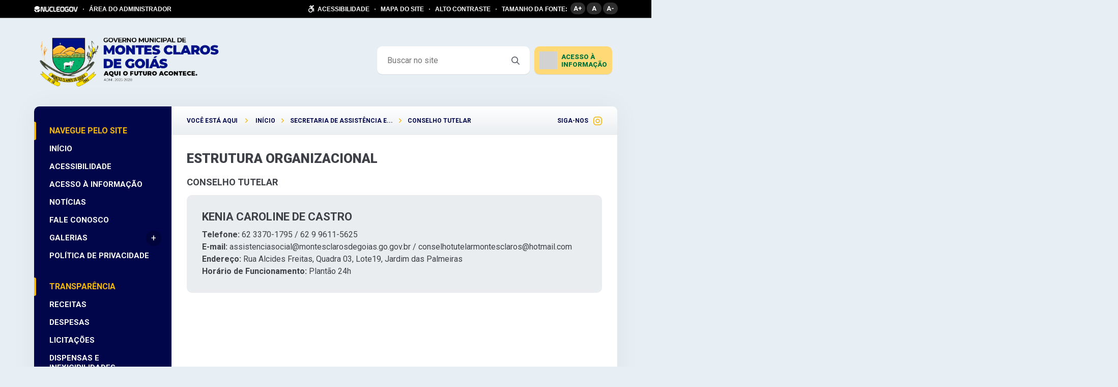

--- FILE ---
content_type: text/html; charset=UTF-8
request_url: https://montesclarosdegoias.go.gov.br/estrutura-organizacional/?id=55
body_size: 18738
content:
<!DOCTYPE html><html lang="pt-BR" ><head><meta charset="UTF-8"><meta name="viewport" content="width=device-width, initial-scale=1"><title>Estrutura Organizacional - Prefeitura de Montes Claros de Goiás</title> <script defer src="[data-uri]"></script> <style>img:is([sizes="auto" i], [sizes^="auto," i]) { contain-intrinsic-size: 3000px 1500px }</style><meta name="robots" content="index, follow, max-snippet:-1, max-image-preview:large, max-video-preview:-1"><link rel="canonical" href="https://montesclarosdegoias.go.gov.br/estrutura-organizacional/"><meta property="og:url" content="https://montesclarosdegoias.go.gov.br/estrutura-organizacional/"><meta property="og:site_name" content="Prefeitura de Montes Claros de Goiás"><meta property="og:locale" content="pt_BR"><meta property="og:type" content="article"><meta property="article:author" content=""><meta property="article:publisher" content=""><meta property="og:title" content="Estrutura Organizacional - Prefeitura de Montes Claros de Goiás"><meta property="fb:pages" content=""><meta property="fb:admins" content=""><meta property="fb:app_id" content=""><meta name="twitter:card" content="summary"><meta name="twitter:site" content=""><meta name="twitter:creator" content=""><meta name="twitter:title" content="Estrutura Organizacional - Prefeitura de Montes Claros de Goiás"><link rel='dns-prefetch' href='//www.google.com' /><link rel='dns-prefetch' href='//file.nucleogov.com.br' /><link rel='dns-prefetch' href='//fonts.googleapis.com' /><link rel="alternate" type="application/rss+xml" title="Feed para Prefeitura de Montes Claros de Goiás &raquo;" href="https://montesclarosdegoias.go.gov.br/feed/" /><link rel="alternate" type="application/rss+xml" title="Feed de comentários para Prefeitura de Montes Claros de Goiás &raquo;" href="https://montesclarosdegoias.go.gov.br/comments/feed/" /> <script defer src="[data-uri]"></script> <link rel='stylesheet' id='sbi_styles-css' href='https://montesclarosdegoias.go.gov.br/wp-content/plugins/instagram-feed/css/sbi-styles.min.css?ver=6.9.1' type='text/css' media='all' /><style id='wp-emoji-styles-inline-css' type='text/css'>img.wp-smiley, img.emoji {
		display: inline !important;
		border: none !important;
		box-shadow: none !important;
		height: 1em !important;
		width: 1em !important;
		margin: 0 0.07em !important;
		vertical-align: -0.1em !important;
		background: none !important;
		padding: 0 !important;
	}</style><link rel='stylesheet' id='wp-block-library-css' href='https://montesclarosdegoias.go.gov.br/wp-includes/css/dist/block-library/style.min.css?ver=6.8.3' type='text/css' media='all' /><style id='wp-block-library-theme-inline-css' type='text/css'>.wp-block-audio :where(figcaption){color:#555;font-size:13px;text-align:center}.is-dark-theme .wp-block-audio :where(figcaption){color:#ffffffa6}.wp-block-audio{margin:0 0 1em}.wp-block-code{border:1px solid #ccc;border-radius:4px;font-family:Menlo,Consolas,monaco,monospace;padding:.8em 1em}.wp-block-embed :where(figcaption){color:#555;font-size:13px;text-align:center}.is-dark-theme .wp-block-embed :where(figcaption){color:#ffffffa6}.wp-block-embed{margin:0 0 1em}.blocks-gallery-caption{color:#555;font-size:13px;text-align:center}.is-dark-theme .blocks-gallery-caption{color:#ffffffa6}:root :where(.wp-block-image figcaption){color:#555;font-size:13px;text-align:center}.is-dark-theme :root :where(.wp-block-image figcaption){color:#ffffffa6}.wp-block-image{margin:0 0 1em}.wp-block-pullquote{border-bottom:4px solid;border-top:4px solid;color:currentColor;margin-bottom:1.75em}.wp-block-pullquote cite,.wp-block-pullquote footer,.wp-block-pullquote__citation{color:currentColor;font-size:.8125em;font-style:normal;text-transform:uppercase}.wp-block-quote{border-left:.25em solid;margin:0 0 1.75em;padding-left:1em}.wp-block-quote cite,.wp-block-quote footer{color:currentColor;font-size:.8125em;font-style:normal;position:relative}.wp-block-quote:where(.has-text-align-right){border-left:none;border-right:.25em solid;padding-left:0;padding-right:1em}.wp-block-quote:where(.has-text-align-center){border:none;padding-left:0}.wp-block-quote.is-large,.wp-block-quote.is-style-large,.wp-block-quote:where(.is-style-plain){border:none}.wp-block-search .wp-block-search__label{font-weight:700}.wp-block-search__button{border:1px solid #ccc;padding:.375em .625em}:where(.wp-block-group.has-background){padding:1.25em 2.375em}.wp-block-separator.has-css-opacity{opacity:.4}.wp-block-separator{border:none;border-bottom:2px solid;margin-left:auto;margin-right:auto}.wp-block-separator.has-alpha-channel-opacity{opacity:1}.wp-block-separator:not(.is-style-wide):not(.is-style-dots){width:100px}.wp-block-separator.has-background:not(.is-style-dots){border-bottom:none;height:1px}.wp-block-separator.has-background:not(.is-style-wide):not(.is-style-dots){height:2px}.wp-block-table{margin:0 0 1em}.wp-block-table td,.wp-block-table th{word-break:normal}.wp-block-table :where(figcaption){color:#555;font-size:13px;text-align:center}.is-dark-theme .wp-block-table :where(figcaption){color:#ffffffa6}.wp-block-video :where(figcaption){color:#555;font-size:13px;text-align:center}.is-dark-theme .wp-block-video :where(figcaption){color:#ffffffa6}.wp-block-video{margin:0 0 1em}:root :where(.wp-block-template-part.has-background){margin-bottom:0;margin-top:0;padding:1.25em 2.375em}</style><style id='classic-theme-styles-inline-css' type='text/css'>/*! This file is auto-generated */
.wp-block-button__link{color:#fff;background-color:#32373c;border-radius:9999px;box-shadow:none;text-decoration:none;padding:calc(.667em + 2px) calc(1.333em + 2px);font-size:1.125em}.wp-block-file__button{background:#32373c;color:#fff;text-decoration:none}</style><style id='safe-svg-svg-icon-style-inline-css' type='text/css'>.safe-svg-cover{text-align:center}.safe-svg-cover .safe-svg-inside{display:inline-block;max-width:100%}.safe-svg-cover svg{fill:currentColor;height:100%;max-height:100%;max-width:100%;width:100%}</style><style id='global-styles-inline-css' type='text/css'>:root{--wp--preset--aspect-ratio--square: 1;--wp--preset--aspect-ratio--4-3: 4/3;--wp--preset--aspect-ratio--3-4: 3/4;--wp--preset--aspect-ratio--3-2: 3/2;--wp--preset--aspect-ratio--2-3: 2/3;--wp--preset--aspect-ratio--16-9: 16/9;--wp--preset--aspect-ratio--9-16: 9/16;--wp--preset--color--black: #000000;--wp--preset--color--cyan-bluish-gray: #abb8c3;--wp--preset--color--white: #ffffff;--wp--preset--color--pale-pink: #f78da7;--wp--preset--color--vivid-red: #cf2e2e;--wp--preset--color--luminous-vivid-orange: #ff6900;--wp--preset--color--luminous-vivid-amber: #fcb900;--wp--preset--color--light-green-cyan: #7bdcb5;--wp--preset--color--vivid-green-cyan: #00d084;--wp--preset--color--pale-cyan-blue: #8ed1fc;--wp--preset--color--vivid-cyan-blue: #0693e3;--wp--preset--color--vivid-purple: #9b51e0;--wp--preset--color--primary-color: #000649;--wp--preset--color--secondary-color: #f5b80c;--wp--preset--gradient--vivid-cyan-blue-to-vivid-purple: linear-gradient(135deg,rgba(6,147,227,1) 0%,rgb(155,81,224) 100%);--wp--preset--gradient--light-green-cyan-to-vivid-green-cyan: linear-gradient(135deg,rgb(122,220,180) 0%,rgb(0,208,130) 100%);--wp--preset--gradient--luminous-vivid-amber-to-luminous-vivid-orange: linear-gradient(135deg,rgba(252,185,0,1) 0%,rgba(255,105,0,1) 100%);--wp--preset--gradient--luminous-vivid-orange-to-vivid-red: linear-gradient(135deg,rgba(255,105,0,1) 0%,rgb(207,46,46) 100%);--wp--preset--gradient--very-light-gray-to-cyan-bluish-gray: linear-gradient(135deg,rgb(238,238,238) 0%,rgb(169,184,195) 100%);--wp--preset--gradient--cool-to-warm-spectrum: linear-gradient(135deg,rgb(74,234,220) 0%,rgb(151,120,209) 20%,rgb(207,42,186) 40%,rgb(238,44,130) 60%,rgb(251,105,98) 80%,rgb(254,248,76) 100%);--wp--preset--gradient--blush-light-purple: linear-gradient(135deg,rgb(255,206,236) 0%,rgb(152,150,240) 100%);--wp--preset--gradient--blush-bordeaux: linear-gradient(135deg,rgb(254,205,165) 0%,rgb(254,45,45) 50%,rgb(107,0,62) 100%);--wp--preset--gradient--luminous-dusk: linear-gradient(135deg,rgb(255,203,112) 0%,rgb(199,81,192) 50%,rgb(65,88,208) 100%);--wp--preset--gradient--pale-ocean: linear-gradient(135deg,rgb(255,245,203) 0%,rgb(182,227,212) 50%,rgb(51,167,181) 100%);--wp--preset--gradient--electric-grass: linear-gradient(135deg,rgb(202,248,128) 0%,rgb(113,206,126) 100%);--wp--preset--gradient--midnight: linear-gradient(135deg,rgb(2,3,129) 0%,rgb(40,116,252) 100%);--wp--preset--font-size--small: 13px;--wp--preset--font-size--medium: 20px;--wp--preset--font-size--large: 36px;--wp--preset--font-size--x-large: 42px;--wp--preset--spacing--20: 0.44rem;--wp--preset--spacing--30: 0.67rem;--wp--preset--spacing--40: 1rem;--wp--preset--spacing--50: 1.5rem;--wp--preset--spacing--60: 2.25rem;--wp--preset--spacing--70: 3.38rem;--wp--preset--spacing--80: 5.06rem;--wp--preset--shadow--natural: 6px 6px 9px rgba(0, 0, 0, 0.2);--wp--preset--shadow--deep: 12px 12px 50px rgba(0, 0, 0, 0.4);--wp--preset--shadow--sharp: 6px 6px 0px rgba(0, 0, 0, 0.2);--wp--preset--shadow--outlined: 6px 6px 0px -3px rgba(255, 255, 255, 1), 6px 6px rgba(0, 0, 0, 1);--wp--preset--shadow--crisp: 6px 6px 0px rgba(0, 0, 0, 1);}:where(.is-layout-flex){gap: 0.5em;}:where(.is-layout-grid){gap: 0.5em;}body .is-layout-flex{display: flex;}.is-layout-flex{flex-wrap: wrap;align-items: center;}.is-layout-flex > :is(*, div){margin: 0;}body .is-layout-grid{display: grid;}.is-layout-grid > :is(*, div){margin: 0;}:where(.wp-block-columns.is-layout-flex){gap: 2em;}:where(.wp-block-columns.is-layout-grid){gap: 2em;}:where(.wp-block-post-template.is-layout-flex){gap: 1.25em;}:where(.wp-block-post-template.is-layout-grid){gap: 1.25em;}.has-black-color{color: var(--wp--preset--color--black) !important;}.has-cyan-bluish-gray-color{color: var(--wp--preset--color--cyan-bluish-gray) !important;}.has-white-color{color: var(--wp--preset--color--white) !important;}.has-pale-pink-color{color: var(--wp--preset--color--pale-pink) !important;}.has-vivid-red-color{color: var(--wp--preset--color--vivid-red) !important;}.has-luminous-vivid-orange-color{color: var(--wp--preset--color--luminous-vivid-orange) !important;}.has-luminous-vivid-amber-color{color: var(--wp--preset--color--luminous-vivid-amber) !important;}.has-light-green-cyan-color{color: var(--wp--preset--color--light-green-cyan) !important;}.has-vivid-green-cyan-color{color: var(--wp--preset--color--vivid-green-cyan) !important;}.has-pale-cyan-blue-color{color: var(--wp--preset--color--pale-cyan-blue) !important;}.has-vivid-cyan-blue-color{color: var(--wp--preset--color--vivid-cyan-blue) !important;}.has-vivid-purple-color{color: var(--wp--preset--color--vivid-purple) !important;}.has-black-background-color{background-color: var(--wp--preset--color--black) !important;}.has-cyan-bluish-gray-background-color{background-color: var(--wp--preset--color--cyan-bluish-gray) !important;}.has-white-background-color{background-color: var(--wp--preset--color--white) !important;}.has-pale-pink-background-color{background-color: var(--wp--preset--color--pale-pink) !important;}.has-vivid-red-background-color{background-color: var(--wp--preset--color--vivid-red) !important;}.has-luminous-vivid-orange-background-color{background-color: var(--wp--preset--color--luminous-vivid-orange) !important;}.has-luminous-vivid-amber-background-color{background-color: var(--wp--preset--color--luminous-vivid-amber) !important;}.has-light-green-cyan-background-color{background-color: var(--wp--preset--color--light-green-cyan) !important;}.has-vivid-green-cyan-background-color{background-color: var(--wp--preset--color--vivid-green-cyan) !important;}.has-pale-cyan-blue-background-color{background-color: var(--wp--preset--color--pale-cyan-blue) !important;}.has-vivid-cyan-blue-background-color{background-color: var(--wp--preset--color--vivid-cyan-blue) !important;}.has-vivid-purple-background-color{background-color: var(--wp--preset--color--vivid-purple) !important;}.has-black-border-color{border-color: var(--wp--preset--color--black) !important;}.has-cyan-bluish-gray-border-color{border-color: var(--wp--preset--color--cyan-bluish-gray) !important;}.has-white-border-color{border-color: var(--wp--preset--color--white) !important;}.has-pale-pink-border-color{border-color: var(--wp--preset--color--pale-pink) !important;}.has-vivid-red-border-color{border-color: var(--wp--preset--color--vivid-red) !important;}.has-luminous-vivid-orange-border-color{border-color: var(--wp--preset--color--luminous-vivid-orange) !important;}.has-luminous-vivid-amber-border-color{border-color: var(--wp--preset--color--luminous-vivid-amber) !important;}.has-light-green-cyan-border-color{border-color: var(--wp--preset--color--light-green-cyan) !important;}.has-vivid-green-cyan-border-color{border-color: var(--wp--preset--color--vivid-green-cyan) !important;}.has-pale-cyan-blue-border-color{border-color: var(--wp--preset--color--pale-cyan-blue) !important;}.has-vivid-cyan-blue-border-color{border-color: var(--wp--preset--color--vivid-cyan-blue) !important;}.has-vivid-purple-border-color{border-color: var(--wp--preset--color--vivid-purple) !important;}.has-vivid-cyan-blue-to-vivid-purple-gradient-background{background: var(--wp--preset--gradient--vivid-cyan-blue-to-vivid-purple) !important;}.has-light-green-cyan-to-vivid-green-cyan-gradient-background{background: var(--wp--preset--gradient--light-green-cyan-to-vivid-green-cyan) !important;}.has-luminous-vivid-amber-to-luminous-vivid-orange-gradient-background{background: var(--wp--preset--gradient--luminous-vivid-amber-to-luminous-vivid-orange) !important;}.has-luminous-vivid-orange-to-vivid-red-gradient-background{background: var(--wp--preset--gradient--luminous-vivid-orange-to-vivid-red) !important;}.has-very-light-gray-to-cyan-bluish-gray-gradient-background{background: var(--wp--preset--gradient--very-light-gray-to-cyan-bluish-gray) !important;}.has-cool-to-warm-spectrum-gradient-background{background: var(--wp--preset--gradient--cool-to-warm-spectrum) !important;}.has-blush-light-purple-gradient-background{background: var(--wp--preset--gradient--blush-light-purple) !important;}.has-blush-bordeaux-gradient-background{background: var(--wp--preset--gradient--blush-bordeaux) !important;}.has-luminous-dusk-gradient-background{background: var(--wp--preset--gradient--luminous-dusk) !important;}.has-pale-ocean-gradient-background{background: var(--wp--preset--gradient--pale-ocean) !important;}.has-electric-grass-gradient-background{background: var(--wp--preset--gradient--electric-grass) !important;}.has-midnight-gradient-background{background: var(--wp--preset--gradient--midnight) !important;}.has-small-font-size{font-size: var(--wp--preset--font-size--small) !important;}.has-medium-font-size{font-size: var(--wp--preset--font-size--medium) !important;}.has-large-font-size{font-size: var(--wp--preset--font-size--large) !important;}.has-x-large-font-size{font-size: var(--wp--preset--font-size--x-large) !important;}
:where(.wp-block-post-template.is-layout-flex){gap: 1.25em;}:where(.wp-block-post-template.is-layout-grid){gap: 1.25em;}
:where(.wp-block-columns.is-layout-flex){gap: 2em;}:where(.wp-block-columns.is-layout-grid){gap: 2em;}
:root :where(.wp-block-pullquote){font-size: 1.5em;line-height: 1.6;}</style><link rel='stylesheet' id='nucleoweb-essentials-css' href='https://montesclarosdegoias.go.gov.br/wp-content/cache/autoptimize/autoptimize_single_488431f7dfefe46bfbdfb9a5b5aedad4.php?ver=1.3.31' type='text/css' media='all' /><link rel='stylesheet' id='nucleoweb-essentials-custom-style-css' href='https://montesclarosdegoias.go.gov.br/wp-content/cache/autoptimize/autoptimize_single_3f85c90abb1a62a3f119f82c890c0624.php?ver=1.3.31' type='text/css' media='all' /><link rel='stylesheet' id='nucleoweb-essentials-fonts-css' href='https://montesclarosdegoias.go.gov.br/wp-content/cache/autoptimize/autoptimize_single_2a84b791d4509da17681345ef245edb9.php?ver=1.3.31' type='text/css' media='all' /><link rel='stylesheet' id='design-kit-icons-css' href='https://file.nucleogov.com.br/webfonts/design-kit-icons/styles.css?ver=1.3.31' type='text/css' media='all' /><link rel='stylesheet' id='nucleoweb-material-icons-css' href='https://montesclarosdegoias.go.gov.br/wp-content/cache/autoptimize/autoptimize_single_2699fa79ed4866f9d8d86b4b6712e51b.php?ver=1.3.31' type='text/css' media='all' /><link rel='stylesheet' id='nucleoweb-material-icons-default-css' href='https://montesclarosdegoias.go.gov.br/wp-content/cache/autoptimize/autoptimize_single_73d7c3cab838652e241f154e49f77238.php?ver=1.3.31' type='text/css' media='all' /><link rel='stylesheet' id='nucleogov-services-css' href='https://montesclarosdegoias.go.gov.br/wp-content/cache/autoptimize/autoptimize_single_0a0dcc797109ad504a3ed452dd55a44b.php?ver=2.0.42' type='text/css' media='all' /><link rel='stylesheet' id='nucleogov-services-custom-style-css' href='https://montesclarosdegoias.go.gov.br/wp-content/cache/autoptimize/autoptimize_single_ec4a192828b2957fe1a248960f6b7d79.php?ver=v149' type='text/css' media='all' /><link rel='stylesheet' id='nucleogov-services-fonts-css' href='https://montesclarosdegoias.go.gov.br/wp-content/cache/autoptimize/autoptimize_single_fc88c5f6d7f09a6f53317f065b3b7dcb.php?ver=2.0.42' type='text/css' media='all' /><link rel='stylesheet' id='font-family-css' href='https://fonts.googleapis.com/css2?family=Roboto%3Aital%2Cwght%400%2C100%3B0%2C300%3B0%2C400%3B0%2C500%3B0%2C700%3B0%2C900%3B1%2C300%3B1%2C500&#038;display=swap&#038;ver=2.2.38' type='text/css' media='all' /><link rel='stylesheet' id='font-icons-css' href='https://montesclarosdegoias.go.gov.br/wp-content/cache/autoptimize/autoptimize_single_aa521b66e7fcca54faaef9152061642b.php?ver=2.2.38' type='text/css' media='all' /><link rel='stylesheet' id='nucleoweb-style-css' href='https://montesclarosdegoias.go.gov.br/wp-content/cache/autoptimize/autoptimize_single_c6c13b90d3da1365435a2d3f0781bb68.php?ver=2.2.38' type='text/css' media='all' /><link rel='stylesheet' id='nucleoweb-custom-style-css' href='https://montesclarosdegoias.go.gov.br/wp-content/cache/autoptimize/autoptimize_single_67c4e3fa4e39dcdda60defff560bb066.php?ver=v149' type='text/css' media='all' /><link rel='stylesheet' id='nwe-style-svg-icons-css' href='https://montesclarosdegoias.go.gov.br/wp-content/cache/autoptimize/autoptimize_single_f6573c8f709af700458a8fb9e7724500.php?ver=1.0.0' type='text/css' media='all' /><link rel='stylesheet' id='nwe-style-article-toggle-css' href='https://montesclarosdegoias.go.gov.br/wp-content/cache/autoptimize/autoptimize_single_5be5d577fa1b32258199f280aa25bd5f.php?ver=1.0.3' type='text/css' media='all' /><link rel='stylesheet' id='nwe-style-acf-css' href='https://montesclarosdegoias.go.gov.br/wp-content/cache/autoptimize/autoptimize_single_85b2b12a038b889078ffc24c725b50d5.php?ver=1.0.0' type='text/css' media='all' /><link rel='stylesheet' id='nwe-style-tabs-css' href='https://montesclarosdegoias.go.gov.br/wp-content/cache/autoptimize/autoptimize_single_cf2d5a081dfe90963e0d18d27ada0ece.php?ver=1.0.0' type='text/css' media='all' /><link rel='stylesheet' id='ng-style-menu-access-information-css' href='https://montesclarosdegoias.go.gov.br/wp-content/cache/autoptimize/autoptimize_single_c9ec2a860adeef825ea33aa05df26629.php?ver=1.0.0' type='text/css' media='all' /> <script defer type="text/javascript" src="https://montesclarosdegoias.go.gov.br/wp-includes/js/dist/hooks.min.js?ver=4d63a3d491d11ffd8ac6" id="wp-hooks-js"></script> <script defer type="text/javascript" src="https://montesclarosdegoias.go.gov.br/wp-includes/js/jquery/jquery.min.js?ver=3.7.1" id="jquery-core-js"></script> <script defer type="text/javascript" src="https://montesclarosdegoias.go.gov.br/wp-includes/js/jquery/jquery-migrate.min.js?ver=3.4.1" id="jquery-migrate-js"></script> <script defer type="text/javascript" src="https://montesclarosdegoias.go.gov.br/wp-includes/js/underscore.min.js?ver=1.13.7" id="underscore-js"></script> <script defer id="nucleoweb-essentials-script-public-js-extra" src="[data-uri]"></script> <script defer type="text/javascript" src="https://montesclarosdegoias.go.gov.br/wp-content/cache/autoptimize/autoptimize_single_e9f5057f7dd7240d57ec721019d4d9dc.php?ver=1.3.31" id="nucleoweb-essentials-script-public-js"></script> <script defer id="nucleogov-services-js-extra" src="[data-uri]"></script> <script defer type="text/javascript" src="https://montesclarosdegoias.go.gov.br/wp-content/cache/autoptimize/autoptimize_single_ed3b5a70819f8855063975332d3beeb2.php?ver=7e295d7551dd5f002274" id="nucleogov-services-js"></script> <script defer id="nucleogov-services-js-after" src="[data-uri]"></script> <script defer type="text/javascript" src="https://montesclarosdegoias.go.gov.br/?ver=v149" id="google-analytics-js"></script> <script type="text/javascript" id="google-analytics-js-after">(function (i, s, o, g, r, a, m) {
            i['GoogleAnalyticsObject'] = r;
            i[r] = i[r] || function () {
                (i[r].q = i[r].q || []).push(arguments)
            }, i[r].l = 1 * new Date();
            a = s.createElement(o),
                m = s.getElementsByTagName(o)[0];
            a.async = 1;
            a.src = g;
            m.parentNode.insertBefore(a, m)
        })(window, document, 'script', 'https://www.google-analytics.com/analytics.js', 'ga');
        ga('create', 'UA-126218119-1', 'auto', {'allowLinker': true});

        ga('require', 'linker');
        ga('linker:autoLink', ['acessoainformacao.montesclarosdegoias.go.gov.br']);

        ga('set', 'page', 'montesclarosdegoias.go.gov.br/estrutura-organizacional/?id=55');
        ga('send', 'pageview');</script> <script defer type="text/javascript" src="https://montesclarosdegoias.go.gov.br/wp-content/cache/autoptimize/autoptimize_single_823260361d43334393dd188e2ebf739d.php?ver=1.0.3" id="nwe-script-article-toggle-js"></script> <script defer type="text/javascript" src="https://montesclarosdegoias.go.gov.br/wp-content/plugins/nucleoweb-essentials//bundle/blocks/acf.js?ver=1.0.0" id="nwe-script-acf-js"></script> <script defer type="text/javascript" src="https://montesclarosdegoias.go.gov.br/wp-content/cache/autoptimize/autoptimize_single_79d8f3b9eafb020c30712d828c4528b5.php?ver=1.0.0" id="nwe-script-tabs-js"></script> <script defer type="text/javascript" src="https://montesclarosdegoias.go.gov.br/wp-content/cache/autoptimize/autoptimize_single_29d34d284cfff455bf4181e0a65b6ea3.php?ver=1.0.0" id="ng-script-menu-access-information-js"></script> <link rel="https://api.w.org/" href="https://montesclarosdegoias.go.gov.br/wp-json/" /><link rel="alternate" title="JSON" type="application/json" href="https://montesclarosdegoias.go.gov.br/wp-json/wp/v2/pages/218" /><link rel="EditURI" type="application/rsd+xml" title="RSD" href="https://montesclarosdegoias.go.gov.br/xmlrpc.php?rsd" /><link rel='shortlink' href='https://montesclarosdegoias.go.gov.br/?p=218' /><link rel="alternate" title="oEmbed (JSON)" type="application/json+oembed" href="https://montesclarosdegoias.go.gov.br/wp-json/oembed/1.0/embed?url=https%3A%2F%2Fmontesclarosdegoias.go.gov.br%2Festrutura-organizacional%2F" /><link rel="alternate" title="oEmbed (XML)" type="text/xml+oembed" href="https://montesclarosdegoias.go.gov.br/wp-json/oembed/1.0/embed?url=https%3A%2F%2Fmontesclarosdegoias.go.gov.br%2Festrutura-organizacional%2F&#038;format=xml" /> <script defer src="[data-uri]"></script><style type="text/css" id="custom-background-css">body.custom-background { background-color: #e8eff4; }</style><link rel="stylesheet" type="text/css" href="https://montesclarosdegoias.go.gov.br/wp-content/cache/autoptimize/autoptimize_single_8ea56f9f1e3ebeb78748cd15f3f24a0e.php?v=1.2.15" /><link rel="stylesheet" type="text/css" href="https://montesclarosdegoias.go.gov.br/wp-content/cache/autoptimize/autoptimize_single_a052aef96511b772365bae459d1d6319.php?v=1.2.15" /><link rel="icon" href="https://montesclarosdegoias.go.gov.br/wp-content/uploads/2023/01/icon-145x145.png" sizes="32x32" /><link rel="icon" href="https://montesclarosdegoias.go.gov.br/wp-content/uploads/2023/01/icon.png" sizes="192x192" /><link rel="apple-touch-icon" href="https://montesclarosdegoias.go.gov.br/wp-content/uploads/2023/01/icon.png" /><meta name="msapplication-TileImage" content="https://montesclarosdegoias.go.gov.br/wp-content/uploads/2023/01/icon.png" /><style type="text/css" id="wp-custom-css">.borda{
border-radius: 2rem;
}</style> <script defer src="https://www.googletagmanager.com/gtag/js?id=G-TJC50NHG19"></script> <script defer src="[data-uri]"></script> </head><body class="wp-singular page-template-default page page-id-218 custom-background wp-custom-logo wp-theme-nucleoweb "><header class="template-part-header-jatoba"><div
 class="template-part-component-accessibility-bar "><div class="container"><div class="block"> <a rel="noreferrer" href="https://www.nucleogov.com.br/" target="_blank" class="nucleogov-img"></a> <span class="circle"></span> <a target="_blank" href="https://montesclarosdegoias.go.gov.br/painel"
 class="text link">ÁREA DO ADMINISTRADOR</a></div><div class="block"> <a href="https://montesclarosdegoias.go.gov.br/acessibilidade"
 class="text link acessibilidade flex flex-wrap items-center"> <span class="icone icon-accessibility flex items-center justify-center"></span> ACESSIBILIDADE </a> <span class="circle"></span> <a href="https://montesclarosdegoias.go.gov.br/mapa-do-site" class="text link">MAPA DO SITE</a> <span class="circle"></span> <span class="text link alto_contraste">ALTO CONTRASTE</span> <span class="circle"></span> <span class="text">TAMANHO DA FONTE:</span><ul class="group fonts"><li class="up_font" title="Aumentar fonte">A+</li><li class="default_font" title="Tamanho normal">A</li><li class="down_font" title="Diminuir fonte">A-</li></ul></div></div><div class="container-mobile"><div class="block"> <a href="https://acessoainformacao.montesclarosdegoias.go.gov.br/" target="_blank"> <img class="lazy" data-src="https://montesclarosdegoias.go.gov.br/wp-content/themes/nucleoweb/assets/images/icon-sic.png" width="20px"> </a></div><div class="block"><div class="button-acessibilidade"><div class="icone icon-accessibility"></div> <span>Acessibilidade</span><div class="arrow icon-bigger-then"></div></div></div><div class="container-options-acessibilidade"><ul><li> <a href="https://montesclarosdegoias.go.gov.br/mapa-do-site">MAPA DO SITE</a></li><li> <a href="https://montesclarosdegoias.go.gov.br/acessibilidade">TECLAS DE ATALHO</a></li><li class="alto_contraste"> <span>ALTO CONTRASTE</span><div class="gradient-autocontraste"></div></li><li> <span>TAMANHO DA FONTE:</span><ul class="group fonts"><li class="up_font" title="Aumentar fonte">A+</li><li class="default_font" title="Tamanho normal">A</li><li class="down_font" title="Diminuir fonte">A-</li></ul></li></ul></div></div></div><div class="plugin-mobile-menu-all-locations admin-ajax"><div class="header-mobile"><div class="menu-area"><div class="burger"></div></div> <a href="https://montesclarosdegoias.go.gov.br/" class="logo-area"> <img src="https://montesclarosdegoias.go.gov.br/wp-content/uploads/2025/01/LOGO-NOVA-GESTAO.png" alt=""> </a><div class="search-area pmmn-icon-search" id="openFormSearch"></div><div class="form-search"><form action="https://montesclarosdegoias.go.gov.br/"> <input required="required" type="text" placeholder="Buscar no site" name="s"></form></div></div><div class="background-menu-container" id="menu-background"></div><div class="menu-container" id="menu-container" style="transform: translateX(-272px)"><div class='menu-location first' id='first-elem'><div class='menu-header'> <a class='logo' href='https://montesclarosdegoias.go.gov.br/home'> <img src='https://montesclarosdegoias.go.gov.br/wp-content/uploads/2025/01/LOGO-NOVA-GESTAO.png' height='100%'> </a><div class='menu-close pmmn-icon-close' id='menu-close'></div></div><div class='menu-locations'><ul><span class='loading'></span></ul></div><div class='social-media'><a target='_blank' href='https://www.instagram.com/pref_montesclarosgoias/' class='social pmmn-icon-instagram'></a></div></div></div></div><section class="container flex items-center"><section class="dynamic-sidebar-section"><div id="nw_the_custom_logo-1000" class="column-flex-1 wp-row-widget widget_nw_the_custom_logo"><section class='wp-widget widget-the-custom-logo flex items-center'> <!DOCTYPE html PUBLIC "-//W3C//DTD HTML 4.0 Transitional//EN" "http://www.w3.org/TR/REC-html40/loose.dtd"><html><body><a href="https://montesclarosdegoias.go.gov.br/" class="custom-logo-link" rel="home"><img width="auto" height="327" src="https://montesclarosdegoias.go.gov.br/wp-content/uploads/2025/01/LOGO-NOVA-GESTAO.png" class="custom-logo" alt="Prefeitura de Montes Claros de Goi&Atilde;&iexcl;s" decoding="async" fetchpriority="high" srcset="https://montesclarosdegoias.go.gov.br/wp-content/uploads/2025/01/LOGO-NOVA-GESTAO.png 1027w, https://montesclarosdegoias.go.gov.br/wp-content/uploads/2025/01/LOGO-NOVA-GESTAO-300x96.png 300w, https://montesclarosdegoias.go.gov.br/wp-content/uploads/2025/01/LOGO-NOVA-GESTAO-1024x326.png 1024w, https://montesclarosdegoias.go.gov.br/wp-content/uploads/2025/01/LOGO-NOVA-GESTAO-768x245.png 768w" sizes="(max-width: 1027px) 100vw, 1027px" style="height: 120px"></a></body></html></section></div><div id="nw_form_search-1000" class="column-auto wp-row-widget widget_nw_form_search"><section
 class="wp-widget widget-form-search singular"><form action="https://montesclarosdegoias.go.gov.br" class="flex items-center"> <input class="flex items-center" type="text" placeholder="Buscar no site" name="s"> <button class="flex items-center justify-center icon-search" type="submit"></button></form></section></div><div id="nw_popup_access_information-1002" class="column-auto wp-row-widget widget_nw_popup_access_information"><section class="wp-widget widget-popup-access-information-nucleogov flex"><div class="acessoinformacao relative"> <a href="https://acessoainformacao.montesclarosdegoias.go.gov.br/" target="_blank" class="nucleogov"></a> <span class="icone-sic nucleogov-services-lazy lazy-background"
 data-src="https://montesclarosdegoias.go.gov.br/wp-content/plugins/nucleogov-services/assets/images/icon-sic.png"></span> <span class="title">ACESSO À </br>INFORMAÇÃO</span><div class="seta"></div><div class="popup-acessoainformacao"><div class="scroll-wrapper" data-simplebar><div class="lista " ><div class="icone-fechar icon-close"></div><div class="col_ai"><div class="item title">Informações Institucionais</div> <a class="item" rel="noreferrer" target="_blank"
 href="https://acessoainformacao.montesclarosdegoias.go.gov.br/cidadao/informacao/estruturaorganizacional">Estrutura Organizacional</a> <a class="item" rel="noreferrer" target="_blank"
 href="https://acessoainformacao.montesclarosdegoias.go.gov.br/cidadao/ouvidoria/perguntas">Perguntas Frequentes</a> <a class="item" rel="noreferrer" target="_blank"
 href="https://radardatransparencia.atricon.org.br">Radar da Transparência</a><div class="item title">Despesas</div> <a class="item" rel="noreferrer" target="_blank"
 href="https://acessoainformacao.montesclarosdegoias.go.gov.br/cidadao/transparencia/sgdespesas">Despesas</a><div class="item title">Diárias</div> <a class="item" rel="noreferrer" target="_blank"
 href="https://acessoainformacao.montesclarosdegoias.go.gov.br/cidadao/transparencia/mgdiarias">Diárias e Passagens</a> <a class="item" rel="noreferrer" target="_blank"
 href="https://acessoainformacao.montesclarosdegoias.go.gov.br/cidadao/transparencia/tabeladiarias">Tabela de Valores de Diárias</a><div class="item title">Obras</div> <a class="item" rel="noreferrer" target="_blank"
 href="https://acessoainformacao.montesclarosdegoias.go.gov.br/cidadao/informacao/obras">Acompanhamento de Obras</a> <a class="item" rel="noreferrer" target="_blank"
 href="https://acessoainformacao.montesclarosdegoias.go.gov.br/cidadao/informacao/obras_paralisadas">Consulta de Obras Paralisadas</a><div class="item title">Ouvidoria</div> <a class="item" rel="noreferrer" target="_blank"
 href="https://acessoainformacao.montesclarosdegoias.go.gov.br/cidadao/ouvidoria/inicio">Início</a> <a class="item" rel="noreferrer" target="_blank"
 href="https://acessoainformacao.montesclarosdegoias.go.gov.br/cidadao/ouvidoria/solicitacaoservico">Solicitação</a> <a class="item" rel="noreferrer" target="_blank"
 href="https://acessoainformacao.montesclarosdegoias.go.gov.br/cidadao/ouvidoria/elogio">Elogios</a> <a class="item" rel="noreferrer" target="_blank"
 href="https://acessoainformacao.montesclarosdegoias.go.gov.br/cidadao/ouvidoria/sugestao">Sugestões</a> <a class="item" rel="noreferrer" target="_blank"
 href="https://acessoainformacao.montesclarosdegoias.go.gov.br/cidadao/ouvidoria/reclamacao">Reclamações</a> <a class="item" rel="noreferrer" target="_blank"
 href="https://acessoainformacao.montesclarosdegoias.go.gov.br/cidadao/ouvidoria/denuncia">Denúncias</a> <a class="item" rel="noreferrer" target="_blank"
 href="https://acessoainformacao.montesclarosdegoias.go.gov.br/cidadao/outras_informacoes/mp/id=1">Carta de Serviços aos Usuários</a><div class="item title">Emendas Parlamentares</div> <a class="item" rel="noreferrer" target="_blank"
 href="https://acessoainformacao.montesclarosdegoias.go.gov.br/cidadao/informacao/emendas_parlamentares">Emendas Parlamentares</a> <a class="item" rel="noreferrer" target="_blank"
 href="https://acessoainformacao.montesclarosdegoias.go.gov.br/cidadao/informacao/emendas_pix">Emendas Pix</a><div class="item title">Outras Informações</div> <a class="item" rel="noreferrer" target="_blank"
 href="https://acessoainformacao.montesclarosdegoias.go.gov.br/cidadao/outras_informacoes/planosmunicipais">Planos Municipais</a> <a class="item" rel="noreferrer" target="_blank"
 href="https://acessoainformacao.montesclarosdegoias.go.gov.br/cidadao/p/referencias_normativas">Referências Normativas</a> <a class="item" rel="noreferrer" target="_blank"
 href="https://acessoainformacao.montesclarosdegoias.go.gov.br/cidadao/p/glossario">Glossário e Termos Técnicos</a> <a class="item" rel="noreferrer" target="_blank"
 href="https://acessoainformacao.montesclarosdegoias.go.gov.br/cidadao/informacao/mp/id=6">Chamada Pública</a> <a class="item" rel="noreferrer" target="_blank"
 href="https://acessoainformacao.montesclarosdegoias.go.gov.br/">Página Oficial</a></div><div class="col_ai"><div class="item title">Atos Normativos</div> <a class="item" rel="noreferrer" target="_blank"
 href="https://acessoainformacao.montesclarosdegoias.go.gov.br/cidadao/legislacao/portarias">Portarias</a> <a class="item" rel="noreferrer" target="_blank"
 href="https://acessoainformacao.montesclarosdegoias.go.gov.br/cidadao/legislacao/decretos">Decretos</a> <a class="item" rel="noreferrer" target="_blank"
 href="https://acessoainformacao.montesclarosdegoias.go.gov.br/cidadao/legislacao/leis">Leis</a> <a class="item" rel="noreferrer" target="_blank"
 href="https://acessoainformacao.montesclarosdegoias.go.gov.br/cidadao/atos_adm/mp/id=4">Editais</a><div class="item title">Convênios e Transferências</div> <a class="item" rel="noreferrer" target="_blank"
 href="https://acessoainformacao.montesclarosdegoias.go.gov.br/cidadao/informacao/convenios_tr">Convênios e Transferências Recebidas</a> <a class="item" rel="noreferrer" target="_blank"
 href="https://acessoainformacao.montesclarosdegoias.go.gov.br/cidadao/informacao/convenios_tc">Convênios e Transferências Concedidas</a> <a class="item" rel="noreferrer" target="_blank"
 href="https://acessoainformacao.montesclarosdegoias.go.gov.br/cidadao/informacao/parcerias_acordos">Parcerias, Acordos e Outros Termos</a> <a class="item" rel="noreferrer" target="_blank"
 href="https://acessoainformacao.montesclarosdegoias.go.gov.br/cidadao/transparencia/transferencias_mg">Transferências Recebidas</a> <a class="item" rel="noreferrer" target="_blank"
 href="https://acessoainformacao.montesclarosdegoias.go.gov.br/cidadao/transparencia/transferencias_concedidas_mg">Transferências Concedidas</a><div class="item title">Licitações</div> <a class="item" rel="noreferrer" target="_blank"
 href="https://acessoainformacao.montesclarosdegoias.go.gov.br/cidadao/informacao/licitacoes_mg">Licitações</a> <a class="item" rel="noreferrer" target="_blank"
 href="https://acessoainformacao.montesclarosdegoias.go.gov.br/cidadao/informacao/licitacoes_abertas_mg">Licitações em Andamento</a> <a class="item" rel="noreferrer" target="_blank"
 href="https://acessoainformacao.montesclarosdegoias.go.gov.br/cidadao/informacao/licitacoes_fd_mg">Licitações Fracassadas e Desertas</a> <a class="item" rel="noreferrer" target="_blank"
 href="https://acessoainformacao.montesclarosdegoias.go.gov.br/cidadao/informacao/dispensas_mg">Dispensas e Inexigibilidades</a> <a class="item" rel="noreferrer" target="_blank"
 href="https://acessoainformacao.montesclarosdegoias.go.gov.br/cidadao/informacao/plano_anual_contratacoes">Plano de Contratações Anual (PCA)</a> <a class="item" rel="noreferrer" target="_blank"
 href="https://acessoainformacao.montesclarosdegoias.go.gov.br/cidadao/informacao/sancoes_administrativas">Sanções Administrativas</a><div class="item title">Planejamento e Prestação de Contas</div> <a class="item" rel="noreferrer" target="_blank"
 href="https://acessoainformacao.montesclarosdegoias.go.gov.br/cidadao/resp_fiscal/balancos_mg">Prestação de Contas (Balanço Anual)</a> <a class="item" rel="noreferrer" target="_blank"
 href="https://acessoainformacao.montesclarosdegoias.go.gov.br/cidadao/resp_fiscal/relatorios_circunstanciados">Relatório de Gestão ou Atividades</a> <a class="item" rel="noreferrer" target="_blank"
 href="https://acessoainformacao.montesclarosdegoias.go.gov.br/cidadao/resp_fiscal/tcpareceres">Parecer do Tribunal de Contas</a> <a class="item" rel="noreferrer" target="_blank"
 href="https://acessoainformacao.montesclarosdegoias.go.gov.br/cidadao/resp_fiscal/julgamento_contas">Julgamento de Contas pelo legislativo</a> <a class="item" rel="noreferrer" target="_blank"
 href="https://acessoainformacao.montesclarosdegoias.go.gov.br/cidadao/resp_fiscal/rgf_mg">Relatórios de Gestão Fiscal</a> <a class="item" rel="noreferrer" target="_blank"
 href="https://acessoainformacao.montesclarosdegoias.go.gov.br/cidadao/resp_fiscal/rreo_mg">Relatórios Resumido de Execução Orçamentária</a> <a class="item" rel="noreferrer" target="_blank"
 href="https://acessoainformacao.montesclarosdegoias.go.gov.br/cidadao/outras_informacoes/plano_estrategico">Plano Estratégico</a> <a class="item" rel="noreferrer" target="_blank"
 href="https://acessoainformacao.montesclarosdegoias.go.gov.br/cidadao/resp_fiscal/planejamento">Planejamento Orçamentário</a> <a class="item" rel="noreferrer" target="_blank"
 href="https://acessoainformacao.montesclarosdegoias.go.gov.br/cidadao/resp_fiscal/sgriscosfiscais">Metas e Riscos Fiscais</a><div class="item title">LGPD e Governo Digital</div> <a class="item" rel="noreferrer" target="_blank"
 href="https://acessoainformacao.montesclarosdegoias.go.gov.br/cidadao/outras_informacoes/encarregado_lgpd">Encarregado LGPD</a> <a class="item" rel="noreferrer" target="_blank"
 href="https://acessoainformacao.montesclarosdegoias.go.gov.br/cidadao/p/politica_privacidade">Política de Privacidade</a> <a class="item" rel="noreferrer" target="_blank"
 href="https://montesclarosdegoias.go.gov.br/servicos/">Serviços</a> <a class="item" rel="noreferrer" target="_blank"
 href="https://acessoainformacao.montesclarosdegoias.go.gov.br/cidadao/outras_informacoes/acesso_automatizado">Acesso automatizado (API)</a> <a class="item" rel="noreferrer" target="_blank"
 href="https://acessoainformacao.montesclarosdegoias.go.gov.br/legislacao/decreto/id=600">Regulamentação Lei do Governo Digital</a> <a class="item" rel="noreferrer" target="_blank"
 href="https://acessoainformacao.montesclarosdegoias.go.gov.br/cidadao/outras_informacoes/pesquisas_satisfacao">Pesquisas de Satisfação</a><div class="item title">Saúde</div> <a class="item" rel="noreferrer" target="_blank"
 href="https://acessoainformacao.montesclarosdegoias.go.gov.br/cidadao/outras_informacoes/plano_municipal_saude">Plano Municipal de Saúde</a> <a class="item" rel="noreferrer" target="_blank"
 href="https://acessoainformacao.montesclarosdegoias.go.gov.br/cidadao/outras_informacoes/programacao_anual_saude">Programação Anual da Saúde</a> <a class="item" rel="noreferrer" target="_blank"
 href="https://acessoainformacao.montesclarosdegoias.go.gov.br/cidadao/outras_informacoes/relatoriosanualdegestao">Relatório de Gestão da Saúde</a> <a class="item" rel="noreferrer" target="_blank"
 href="https://acessoainformacao.montesclarosdegoias.go.gov.br/cidadao/outras_informacoes/escalasmedicas">Serviços de Saúde (Escalas)</a> <a class="item" rel="noreferrer" target="_blank"
 href="https://acessoainformacao.montesclarosdegoias.go.gov.br/cidadao/outras_informacoes/medicamentos_sus">Lista de Medicamentos SUS</a> <a class="item" rel="noreferrer" target="_blank"
 href="https://acessoainformacao.montesclarosdegoias.go.gov.br/cidadao/outras_informacoes/medicamentos_altocusto">Medicamentos de Alto Custo</a> <a class="item" rel="noreferrer" target="_blank"
 href="https://acessoainformacao.montesclarosdegoias.go.gov.br/cidadao/outras_informacoes/mp/id=2">Vacinação da Covid-19</a> <a class="item" rel="noreferrer" target="_blank"
 href="https://acessoainformacao.montesclarosdegoias.go.gov.br/cidadao/outras_informacoes/estoque_medicamentos_farmacias">Estoques de Medicamentos das Farmácias Públicas</a> <a class="item" rel="noreferrer" target="_blank"
 href="https://acessoainformacao.montesclarosdegoias.go.gov.br/cidadao/outras_informacoes/lista_espera_regulacoes">Lista de Espera da Regulação Municipal</a> <a class="item" rel="noreferrer" target="_blank"
 href="https://indicadores.saude.go.gov.br/public/transparencia_regulacao.html">Lista de Espera da Regulação Estadual</a></div><div class="col_ai"><div class="item title">Receitas</div> <a class="item" rel="noreferrer" target="_blank"
 href="https://acessoainformacao.montesclarosdegoias.go.gov.br/cidadao/transparencia/mgreceitas">Receitas</a> <a class="item" rel="noreferrer" target="_blank"
 href="https://acessoainformacao.montesclarosdegoias.go.gov.br/cidadao/transparencia/divida_ativa_mg">Inscritos em Dívida Ativa</a><div class="item title">Recursos Humanos</div> <a class="item" rel="noreferrer" target="_blank"
 href="https://acessoainformacao.montesclarosdegoias.go.gov.br/cidadao/transparencia/mgservidores">Folha de Pagamento</a> <a class="item" rel="noreferrer" target="_blank"
 href="https://acessoainformacao.montesclarosdegoias.go.gov.br/cidadao/transparencia/padraoremuneratorio">Padrão Remuneratório</a> <a class="item" rel="noreferrer" target="_blank"
 href="https://acessoainformacao.montesclarosdegoias.go.gov.br/cidadao/outras_informacoes/lista_estagiarios">Lista de Estagiários</a> <a class="item" rel="noreferrer" target="_blank"
 href="https://acessoainformacao.montesclarosdegoias.go.gov.br/cidadao/outras_informacoes/lista_terceirizados">Lista de Terceirizados</a> <a class="item" rel="noreferrer" target="_blank"
 href="https://acessoainformacao.montesclarosdegoias.go.gov.br/cidadao/concursos_selecoes/concursos">Concursos Públicos</a> <a class="item" rel="noreferrer" target="_blank"
 href="https://acessoainformacao.montesclarosdegoias.go.gov.br/cidadao/concursos_selecoes/selecoes">Processos Seletivos</a> <a class="item" rel="noreferrer" target="_blank"
 href="https://acessoainformacao.montesclarosdegoias.go.gov.br/cidadao/concursos_selecoes/eleicoes">Eleição de Conselhos Municipais</a><div class="item title">Contratos</div> <a class="item" rel="noreferrer" target="_blank"
 href="https://acessoainformacao.montesclarosdegoias.go.gov.br/cidadao/informacao/contratos_mg">Contratos</a> <a class="item" rel="noreferrer" target="_blank"
 href="https://acessoainformacao.montesclarosdegoias.go.gov.br/cidadao/informacao/fiscais_contratos_mg">Fiscais de Contratos</a> <a class="item" rel="noreferrer" target="_blank"
 href="https://acessoainformacao.montesclarosdegoias.go.gov.br/cidadao/informacao/ordem_cronologica_pagamentos_mg">Ordem Cronológica de Pagamentos</a><div class="item title">SIC</div> <a class="item" rel="noreferrer" target="_blank"
 href="https://acessoainformacao.montesclarosdegoias.go.gov.br/cidadao/informacao/sic">SIC - Serviço de Informação ao Cidadão</a> <a class="item" rel="noreferrer" target="_blank"
 href="https://acessoainformacao.montesclarosdegoias.go.gov.br/cidadao/legislacao/lei/id=34">Regulamentação da LAI</a> <a class="item" rel="noreferrer" target="_blank"
 href="https://acessoainformacao.montesclarosdegoias.go.gov.br/impressao/relatorio_sic">Relatório Estatístico do e-SIC</a> <a class="item" rel="noreferrer" target="_blank"
 href="https://acessoainformacao.montesclarosdegoias.go.gov.br/ouvidoria/infoclassificadas">Informações Classificadas como Sigilosas</a> <a class="item" rel="noreferrer" target="_blank"
 href="https://acessoainformacao.montesclarosdegoias.go.gov.br/ouvidoria/infodesclassificadas">Informações Desclassificadas como Sigilosas</a><div class="item title">Renúncia de Receita</div> <a class="item" rel="noreferrer" target="_blank"
 href="https://acessoainformacao.montesclarosdegoias.go.gov.br/cidadao/resp_fiscal/mgrenuncias">Renúncias Fiscais</a> <a class="item" rel="noreferrer" target="_blank"
 href="https://acessoainformacao.montesclarosdegoias.go.gov.br/cidadao/resp_fiscal/renuncias_pormenorizadas">Renúncias Pormenorizadas</a> <a class="item" rel="noreferrer" target="_blank"
 href="https://acessoainformacao.montesclarosdegoias.go.gov.br/cidadao/transparencia/incentivos_projetos_culturais">Renúncias por Incentivos Culturais</a><div class="item title">Educação</div> <a class="item" rel="noreferrer" target="_blank"
 href="https://acessoainformacao.montesclarosdegoias.go.gov.br/cidadao/outras_informacoes/plano_municipal_educacao">Plano Municipal de Educação Relatório de Resultados</a> <a class="item" rel="noreferrer" target="_blank"
 href="https://acessoainformacao.montesclarosdegoias.go.gov.br/cidadao/outras_informacoes/lista_espera_creches">Lista de espera em creches</a> <a class="item" rel="noreferrer" target="_blank"
 href="https://acessoainformacao.montesclarosdegoias.go.gov.br/cidadao/informacao/mp/id=9">Estatuto do Magistério</a> <a class="item" rel="noreferrer" target="_blank"
 href="https://acessoainformacao.montesclarosdegoias.go.gov.br/cidadao/informacao/mp/id=8">Plano de Carreira do Magistério</a> <a class="item" rel="noreferrer" target="_blank"
 href="https://acessoainformacao.montesclarosdegoias.go.gov.br/cidadao/outras_informacoes/mp/id=5">Conselhos Municipais da Educação</a> <a class="item" rel="noreferrer" target="_blank"
 href="https://acessoainformacao.montesclarosdegoias.go.gov.br/cidadao/atos_adm/mp/id=10">Portarias da Educação</a></div></div></div></div></div></section></div><div id="block-14" class="wp-row-widget widget_block"><div class="wp-block-group"><div class="wp-block-group__inner-container is-layout-constrained wp-block-group-is-layout-constrained"></div></div></div></section></section></header><main class="flex flex-column"><div class="template-part-page-jatoba flex flex-column flex-auto"><section class="container-jatoba flex flex-auto"><div class="sidebar-front-page-left-wrapper"><section class="dynamic-sidebar-section"><div id="block-3" class="wp-row-widget widget_block"><div class="wp-block-group"><div class="wp-block-group__inner-container is-layout-flow wp-block-group-is-layout-flow"><div class="widget widget_nw_menu_locations_vertical"><section class="wp-widget widget-menu-locations-vertical flex"><nav><ul><li><span class='location'>Navegue pelo Site</span><ul id="menu-navegue-pelo-site" class="menu"><li class="menu-item menu-item-type-custom menu-item-object-custom menu-item-72"><span><a  href="/">Início</a></span></li><li class="menu-item menu-item-type-post_type menu-item-object-page menu-item-12"><span><a  href="https://montesclarosdegoias.go.gov.br/acessibilidade/">Acessibilidade</a></span></li><li class="menu-item menu-item-type-custom menu-item-object-custom menu-item-13"><span><a  target="_blank" rel="noopener noreferrer" href="https://acessoainformacao.montesclarosdegoias.go.gov.br/">Acesso à Informação</a></span></li><li class="menu-item menu-item-type-post_type menu-item-object-page menu-item-14"><span><a  href="https://montesclarosdegoias.go.gov.br/noticias/">Notícias</a></span></li><li class="menu-item menu-item-type-post_type menu-item-object-page menu-item-15"><span><a  href="https://montesclarosdegoias.go.gov.br/fale-conosco/">Fale Conosco</a></span></li><li class="menu-item menu-item-type-custom menu-item-object-custom menu-item-has-children menu-item-16"><span><div class='icone-plus'>+</div><a  href="#">Galerias</a></span><ul class="sub-menu"><li class="menu-item menu-item-type-post_type menu-item-object-page menu-item-17"><span><a  href="https://montesclarosdegoias.go.gov.br/fotos/">Galerias de Fotos</a></span></li><li class="menu-item menu-item-type-post_type menu-item-object-page menu-item-18"><span><a  href="https://montesclarosdegoias.go.gov.br/galeria-de-videos/">Galerias de Vídeos</a></span></li></ul></li><li class="menu-item menu-item-type-custom menu-item-object-custom menu-item-583"><span><a  target="_blank" rel="noopener noreferrer" href="https://acessoainformacao.montesclarosdegoias.go.gov.br/cidadao/p/politica_privacidade?_ga=2.86179932.57051984.1687373596-2034038216.1682601735">Política de Privacidade</a></span></li></ul></li><li><span class='location'>Transparência</span><ul id="menu-transparencia" class="menu"><li class="menu-item menu-item-type-custom menu-item-object-custom menu-item-19"><span><a  target="_blank" rel="noopener noreferrer" href="https://acessoainformacao.montesclarosdegoias.go.gov.br/transparencia/receitas">Receitas</a></span></li><li class="menu-item menu-item-type-custom menu-item-object-custom menu-item-20"><span><a  target="_blank" rel="noopener noreferrer" href="https://acessoainformacao.montesclarosdegoias.go.gov.br/transparencia/despesas">Despesas</a></span></li><li class="menu-item menu-item-type-custom menu-item-object-custom menu-item-21"><span><a  target="_blank" rel="noopener noreferrer" href="https://acessoainformacao.montesclarosdegoias.go.gov.br/informacao/licitacoes">Licitações</a></span></li><li class="menu-item menu-item-type-custom menu-item-object-custom menu-item-22"><span><a  target="_blank" rel="noopener noreferrer" href="https://acessoainformacao.montesclarosdegoias.go.gov.br/informacao/dispensas?_ga=2.82584021.232751964.1668080513-1143720143.1668080513">Dispensas e Inexigibilidades</a></span></li><li class="menu-item menu-item-type-custom menu-item-object-custom menu-item-23"><span><a  target="_blank" rel="noopener noreferrer" href="https://acessoainformacao.montesclarosdegoias.go.gov.br/informacao/contratos?_ga=2.17959290.232751964.1668080513-1143720143.1668080513">Contratos</a></span></li><li class="menu-item menu-item-type-custom menu-item-object-custom menu-item-has-children menu-item-24"><span><div class='icone-plus'>+</div><a  target="_blank" rel="noopener noreferrer" href="#">Relatórios</a></span><ul class="sub-menu"><li class="menu-item menu-item-type-custom menu-item-object-custom menu-item-285"><span><a  target="_blank" rel="noopener noreferrer" href="https://acessoainformacao.montesclarosdegoias.go.gov.br/resp_fiscal/rreos?_ga=2.17959290.232751964.1668080513-1143720143.1668080513">RREO</a></span></li><li class="menu-item menu-item-type-custom menu-item-object-custom menu-item-286"><span><a  target="_blank" rel="noopener noreferrer" href="https://acessoainformacao.montesclarosdegoias.go.gov.br/resp_fiscal/rgfs?_ga=2.17959290.232751964.1668080513-1143720143.1668080513">RGF</a></span></li><li class="menu-item menu-item-type-custom menu-item-object-custom menu-item-287"><span><a  target="_blank" rel="noopener noreferrer" href="https://acessoainformacao.montesclarosdegoias.go.gov.br/resp_fiscal/planejamento?_ga=2.17959290.232751964.1668080513-1143720143.1668080513">Planejamento</a></span></li><li class="menu-item menu-item-type-custom menu-item-object-custom menu-item-288"><span><a  target="_blank" rel="noopener noreferrer" href="https://acessoainformacao.montesclarosdegoias.go.gov.br/resp_fiscal/balancos?_ga=2.17959290.232751964.1668080513-1143720143.1668080513">Prestação de Contas (Balanço Anual)</a></span></li></ul></li><li class="menu-item menu-item-type-custom menu-item-object-custom menu-item-30"><span><a  target="_blank" rel="noopener noreferrer" href="https://acessoainformacao.montesclarosdegoias.go.gov.br/cidadao/informacao/sic">SIC - Serviço de Informação</a></span></li><li class="menu-item menu-item-type-custom menu-item-object-custom menu-item-35"><span><a  target="_blank" rel="noopener noreferrer" href="https://acessoainformacao.montesclarosdegoias.go.gov.br/cidadao/ouvidoria/perguntas">Perguntas Frequentes</a></span></li><li class="menu-item menu-item-type-custom menu-item-object-custom menu-item-36"><span><a  target="_blank" rel="noopener noreferrer" href="https://acessoainformacao.montesclarosdegoias.go.gov.br/cidadao/ouvidoria/inicio">Ouvidoria</a></span></li><li class="menu-item menu-item-type-custom menu-item-object-custom menu-item-37"><span><a  target="_blank" rel="noopener noreferrer" href="https://acessoainformacao.montesclarosdegoias.go.gov.br/cidadao/transparencia/folhas">Folha de Pagamento</a></span></li><li class="menu-item menu-item-type-custom menu-item-object-custom menu-item-38"><span><a  target="_blank" rel="noopener noreferrer" href="https://acessoainformacao.montesclarosdegoias.go.gov.br/cidadao/transparencia/diarias">Diárias e Passagens</a></span></li></ul></li><li><span class='location'>Serviços</span><ul id="menu-servicos" class="menu"><li class="menu-item menu-item-type-post_type menu-item-object-page menu-item-600"><span><a  href="https://montesclarosdegoias.go.gov.br/acesso-a-medicamentos-especiais-alto-custo/">Acesso à Medicamentos Especiais / Alto Custo</a></span></li><li class="menu-item menu-item-type-post_type menu-item-object-page menu-item-601"><span><a  href="https://montesclarosdegoias.go.gov.br/acesso-a-medicamentos-essenciais-lista-remume/">Acesso à Medicamentos Essenciais (Lista REMUME)</a></span></li><li class="menu-item menu-item-type-custom menu-item-object-custom menu-item-39"><span><a  target="_blank" rel="noopener noreferrer" href="https://montesclarosdegoias.megasoftservicos.com.br/servidor/login?returnUrl=/servidor/consultar-contracheque">Contracheque</a></span></li><li class="menu-item menu-item-type-custom menu-item-object-custom menu-item-40"><span><a  target="_blank" rel="noopener noreferrer" href="https://www.nfse.gov.br/EmissorNacional/Login?ReturnUrl=%2fEmissorNacional">Nota Fiscal Eletrônica</a></span></li><li class="menu-item menu-item-type-custom menu-item-object-custom menu-item-41"><span><a  target="_blank" rel="noopener noreferrer" href="https://www.nfse.gov.br/consultapublica">Validar NFS-e</a></span></li><li class="menu-item menu-item-type-custom menu-item-object-custom menu-item-42"><span><a  target="_blank" rel="noopener noreferrer" href="https://montesclarosdegoias.megasoftservicos.com.br/cidadao/guias-iptu">Emissão de IPTU/ITU</a></span></li><li class="menu-item menu-item-type-custom menu-item-object-custom menu-item-43"><span><a  target="_blank" rel="noopener noreferrer" href="https://montesclarosdegoias.megasoftservicos.com.br/cidadao/emissao-certidao-negat">Emissão de Certidão Negativa</a></span></li><li class="menu-item menu-item-type-custom menu-item-object-custom menu-item-44"><span><a  target="_blank" rel="noopener noreferrer" href="https://montesclarosdegoias.megasoftservicos.com.br/cidadao/autent-certidao-negat">Consultar Certidão Negativa</a></span></li><li class="menu-item menu-item-type-custom menu-item-object-custom menu-item-45"><span><a  target="_blank" rel="noopener noreferrer" href="https://webmail.umbler.com/">Webmail</a></span></li></ul></li><li><span class='location'>Institucional</span><ul id="menu-institucional" class="menu"><li class="menu-item menu-item-type-post_type menu-item-object-page menu-item-270"><span><a  href="https://montesclarosdegoias.go.gov.br/gabinete-do-prefeito/">Gabinete do Prefeito</a></span></li><li class="menu-item menu-item-type-post_type menu-item-object-page menu-item-271"><span><a  href="https://montesclarosdegoias.go.gov.br/gabinete-do-vice-prefeito/">Gabinete do Vice-Prefeito</a></span></li><li class="menu-item menu-item-type-custom menu-item-object-custom menu-item-48"><span><a  href="/estrutura-organizacional">Estrutura Organizacional</a></span></li></ul></li><li><span class='location'>Estrutura Organizacional</span><ul id="menu-estrutura-organizacional" class="menu"><li class="menu-item menu-item-type-custom menu-item-object-custom menu-item-has-children menu-item-has-children menu-item-10000"><span><div class='icone-plus'>+</div><a  target="_self" href="https://montesclarosdegoias.go.gov.br/estrutura-organizacional/?id=1">Gabinete do Prefeito</a></span><ul class="sub-menu"><li class="menu-item menu-item-type-custom menu-item-object-custom menu-item-180000"><span><a  target="_self" href="https://montesclarosdegoias.go.gov.br/estrutura-organizacional/?id=18">Chefia de Gabinete </a></span></li><li class="menu-item menu-item-type-custom menu-item-object-custom menu-item-170000"><span><a  target="_self" href="https://montesclarosdegoias.go.gov.br/estrutura-organizacional/?id=17">Assessoria Jurídica</a></span></li><li class="menu-item menu-item-type-custom menu-item-object-custom menu-item-has-children menu-item-has-children menu-item-200000"><span><div class='icone-plus'>+</div><a  target="_self" href="https://montesclarosdegoias.go.gov.br/estrutura-organizacional/?id=20">Núcleo Geral do Controle Interno</a></span><ul class="sub-menu"><li class="menu-item menu-item-type-custom menu-item-object-custom menu-item-900000"><span><a  target="_self" href="https://montesclarosdegoias.go.gov.br/estrutura-organizacional/?id=90">Assessoria do Controle Interno</a></span></li></ul></li><li class="menu-item menu-item-type-custom menu-item-object-custom menu-item-510000"><span><a  target="_self" href="https://montesclarosdegoias.go.gov.br/estrutura-organizacional/?id=51">Assessoria de Finanças e Orçamento</a></span></li><li class="menu-item menu-item-type-custom menu-item-object-custom menu-item-780000"><span><a  target="_self" href="https://montesclarosdegoias.go.gov.br/estrutura-organizacional/?id=78">Departamento de Comunicação</a></span></li></ul></li><li class="menu-item menu-item-type-custom menu-item-object-custom menu-item-20000"><span><a  target="_self" href="https://montesclarosdegoias.go.gov.br/estrutura-organizacional/?id=2">Gabinete do Vice-Prefeito</a></span></li><li class="menu-item menu-item-type-custom menu-item-object-custom menu-item-has-children current-menu-parent current-custom-parent menu-item-has-children menu-item-110000 item-active"><span><div class='icone-plus'>+</div><a  target="_self" href="https://montesclarosdegoias.go.gov.br/estrutura-organizacional/?id=11">Secretaria de Assistência e Promoção Social</a></span><ul class="sub-menu"><li class="menu-item menu-item-type-custom menu-item-object-custom menu-item-310000"><span><a  target="_self" href="https://montesclarosdegoias.go.gov.br/estrutura-organizacional/?id=31">Coordenadoria Municipal de Assistência à Família e ao Menor</a></span></li><li class="menu-item menu-item-type-custom menu-item-object-custom menu-item-350000"><span><a  target="_self" href="https://montesclarosdegoias.go.gov.br/estrutura-organizacional/?id=35">Diretoria Municipal de Assistência ao Idoso</a></span></li><li class="menu-item menu-item-type-custom menu-item-object-custom menu-item-has-children menu-item-has-children menu-item-320000"><span><div class='icone-plus'>+</div><a  target="_self" href="https://montesclarosdegoias.go.gov.br/estrutura-organizacional/?id=32">Coordenadoria Municipal de Assistência Social</a></span><ul class="sub-menu"><li class="menu-item menu-item-type-custom menu-item-object-custom menu-item-360000"><span><a  target="_self" href="https://montesclarosdegoias.go.gov.br/estrutura-organizacional/?id=36">Diretoria Municipal de Assistência ao Idoso</a></span></li></ul></li><li class="menu-item menu-item-type-custom menu-item-object-custom menu-item-340000"><span><a  target="_self" href="https://montesclarosdegoias.go.gov.br/estrutura-organizacional/?id=34">Diretoria Municipal de Promoção Social</a></span></li><li class="menu-item menu-item-type-custom menu-item-object-custom menu-item-540000"><span><a  target="_self" href="https://montesclarosdegoias.go.gov.br/estrutura-organizacional/?id=54">CRAS - Centro de Referência de Assistência Social</a></span></li><li class="menu-item menu-item-type-custom menu-item-object-custom current-menu-item menu-item-550000 item-active"><span><a  target="_self" href="https://montesclarosdegoias.go.gov.br/estrutura-organizacional/?id=55" aria-current="page">Conselho Tutelar</a></span></li><li class="menu-item menu-item-type-custom menu-item-object-custom menu-item-560000"><span><a  target="_self" href="https://montesclarosdegoias.go.gov.br/estrutura-organizacional/?id=56">SCFV - Serviço de Convivência e Fortalecimento de Vínculos</a></span></li><li class="menu-item menu-item-type-custom menu-item-object-custom menu-item-570000"><span><a  target="_self" href="https://montesclarosdegoias.go.gov.br/estrutura-organizacional/?id=57">Serviço Cadastro Único e Auxílio Brasil</a></span></li><li class="menu-item menu-item-type-custom menu-item-object-custom menu-item-580000"><span><a  target="_self" href="https://montesclarosdegoias.go.gov.br/estrutura-organizacional/?id=58">CMDCA- Conselho Municipal dos Direitos da Criança e do Adolescente</a></span></li><li class="menu-item menu-item-type-custom menu-item-object-custom menu-item-590000"><span><a  target="_self" href="https://montesclarosdegoias.go.gov.br/estrutura-organizacional/?id=59">Conselho da Assistência Social</a></span></li></ul></li><li class="menu-item menu-item-type-custom menu-item-object-custom menu-item-has-children menu-item-has-children menu-item-130000"><span><div class='icone-plus'>+</div><a  target="_self" href="https://montesclarosdegoias.go.gov.br/estrutura-organizacional/?id=13">Secretaria de Administração e Planejamento</a></span><ul class="sub-menu"><li class="menu-item menu-item-type-custom menu-item-object-custom menu-item-210000"><span><a  target="_self" href="https://montesclarosdegoias.go.gov.br/estrutura-organizacional/?id=21">Coordenadoria Municipal de Planejamento e Serviços Administrativos</a></span></li><li class="menu-item menu-item-type-custom menu-item-object-custom menu-item-220000"><span><a  target="_self" href="https://montesclarosdegoias.go.gov.br/estrutura-organizacional/?id=22">Núcleo de Administração de Pessoal</a></span></li><li class="menu-item menu-item-type-custom menu-item-object-custom menu-item-230000"><span><a  target="_self" href="https://montesclarosdegoias.go.gov.br/estrutura-organizacional/?id=23">Núcleo de Administração de Material e Patrimônio</a></span></li><li class="menu-item menu-item-type-custom menu-item-object-custom menu-item-270000"><span><a  target="_self" href="https://montesclarosdegoias.go.gov.br/estrutura-organizacional/?id=27">Coordenadoria Municipal de Serviços de Trânsito</a></span></li><li class="menu-item menu-item-type-custom menu-item-object-custom menu-item-740000"><span><a  target="_self" href="https://montesclarosdegoias.go.gov.br/estrutura-organizacional/?id=74">Núcleo de Licitações e Contratos</a></span></li><li class="menu-item menu-item-type-custom menu-item-object-custom menu-item-750000"><span><a  target="_self" href="https://montesclarosdegoias.go.gov.br/estrutura-organizacional/?id=75">Núcleo de Protocolo</a></span></li><li class="menu-item menu-item-type-custom menu-item-object-custom menu-item-760000"><span><a  target="_self" href="https://montesclarosdegoias.go.gov.br/estrutura-organizacional/?id=76">Núcleo de Almoxarifado</a></span></li><li class="menu-item menu-item-type-custom menu-item-object-custom menu-item-770000"><span><a  target="_self" href="https://montesclarosdegoias.go.gov.br/estrutura-organizacional/?id=77">Núcleo de Compras</a></span></li><li class="menu-item menu-item-type-custom menu-item-object-custom menu-item-910000"><span><a  target="_self" href="https://montesclarosdegoias.go.gov.br/estrutura-organizacional/?id=91">Subsecretaria de Administração </a></span></li></ul></li><li class="menu-item menu-item-type-custom menu-item-object-custom menu-item-has-children menu-item-has-children menu-item-160000"><span><div class='icone-plus'>+</div><a  target="_self" href="https://montesclarosdegoias.go.gov.br/estrutura-organizacional/?id=16">Secretaria de Agricultura, Pecuária, Abastecimento, Indústria e Comércio</a></span><ul class="sub-menu"><li class="menu-item menu-item-type-custom menu-item-object-custom menu-item-400000"><span><a  target="_self" href="https://montesclarosdegoias.go.gov.br/estrutura-organizacional/?id=40">Diretoria Municipal de Agricultura Pecuária e Abastecimento</a></span></li><li class="menu-item menu-item-type-custom menu-item-object-custom menu-item-410000"><span><a  target="_self" href="https://montesclarosdegoias.go.gov.br/estrutura-organizacional/?id=41">Diretoria Municipal de Indústria e Comércio</a></span></li></ul></li><li class="menu-item menu-item-type-custom menu-item-object-custom menu-item-has-children menu-item-has-children menu-item-60000"><span><div class='icone-plus'>+</div><a  target="_self" href="https://montesclarosdegoias.go.gov.br/estrutura-organizacional/?id=6">Secretaria de Educação e Cultura</a></span><ul class="sub-menu"><li class="menu-item menu-item-type-custom menu-item-object-custom menu-item-420000"><span><a  target="_self" href="https://montesclarosdegoias.go.gov.br/estrutura-organizacional/?id=42">Coordenadoria Municipal de Educação</a></span></li><li class="menu-item menu-item-type-custom menu-item-object-custom menu-item-790000"><span><a  target="_self" href="https://montesclarosdegoias.go.gov.br/estrutura-organizacional/?id=79">Conselho Municipal de Educação</a></span></li><li class="menu-item menu-item-type-custom menu-item-object-custom menu-item-800000"><span><a  target="_self" href="https://montesclarosdegoias.go.gov.br/estrutura-organizacional/?id=80">Conselho do FUNDEB</a></span></li><li class="menu-item menu-item-type-custom menu-item-object-custom menu-item-810000"><span><a  target="_self" href="https://montesclarosdegoias.go.gov.br/estrutura-organizacional/?id=81">Departamentos de Merenda Escolar</a></span></li><li class="menu-item menu-item-type-custom menu-item-object-custom menu-item-820000"><span><a  target="_self" href="https://montesclarosdegoias.go.gov.br/estrutura-organizacional/?id=82">Conselho Municipal de Alimentação Escolar</a></span></li><li class="menu-item menu-item-type-custom menu-item-object-custom menu-item-830000"><span><a  target="_self" href="https://montesclarosdegoias.go.gov.br/estrutura-organizacional/?id=83">Departamento de Transporte Escolar</a></span></li><li class="menu-item menu-item-type-custom menu-item-object-custom menu-item-840000"><span><a  target="_self" href="https://montesclarosdegoias.go.gov.br/estrutura-organizacional/?id=84">Departamento Pedagógico</a></span></li><li class="menu-item menu-item-type-custom menu-item-object-custom menu-item-850000"><span><a  target="_self" href="https://montesclarosdegoias.go.gov.br/estrutura-organizacional/?id=85">Escola Municipal Miguel Ferreira Lima</a></span></li><li class="menu-item menu-item-type-custom menu-item-object-custom menu-item-860000"><span><a  target="_self" href="https://montesclarosdegoias.go.gov.br/estrutura-organizacional/?id=86">Escola Municipal Maria Raimunda Gomes do Nascimento</a></span></li><li class="menu-item menu-item-type-custom menu-item-object-custom menu-item-870000"><span><a  target="_self" href="https://montesclarosdegoias.go.gov.br/estrutura-organizacional/?id=87">Escola Municipal Professor José Rosa de Oliveira</a></span></li><li class="menu-item menu-item-type-custom menu-item-object-custom menu-item-880000"><span><a  target="_self" href="https://montesclarosdegoias.go.gov.br/estrutura-organizacional/?id=88">CEMEI Professora Leidmar Machado Lopes Roma</a></span></li><li class="menu-item menu-item-type-custom menu-item-object-custom menu-item-890000"><span><a  target="_self" href="https://montesclarosdegoias.go.gov.br/estrutura-organizacional/?id=89">CEMEI José Dilma Maciel (antiga Creche São Vicente de Paula)</a></span></li></ul></li><li class="menu-item menu-item-type-custom menu-item-object-custom menu-item-has-children menu-item-has-children menu-item-30000"><span><div class='icone-plus'>+</div><a  target="_self" href="https://montesclarosdegoias.go.gov.br/estrutura-organizacional/?id=3">Secretaria de Finanças</a></span><ul class="sub-menu"><li class="menu-item menu-item-type-custom menu-item-object-custom menu-item-has-children menu-item-has-children menu-item-240000"><span><div class='icone-plus'>+</div><a  target="_self" href="https://montesclarosdegoias.go.gov.br/estrutura-organizacional/?id=24">Coordenadoria Municipal dos Serviços de Finanças</a></span><ul class="sub-menu"><li class="menu-item menu-item-type-custom menu-item-object-custom menu-item-250000"><span><a  target="_self" href="https://montesclarosdegoias.go.gov.br/estrutura-organizacional/?id=25">Núcleo de Execução Orçamentária e Contábil</a></span></li><li class="menu-item menu-item-type-custom menu-item-object-custom menu-item-260000"><span><a  target="_self" href="https://montesclarosdegoias.go.gov.br/estrutura-organizacional/?id=26">Núcleo de Fiscalização Tributária, Avaliação e Arrecadação</a></span></li></ul></li><li class="menu-item menu-item-type-custom menu-item-object-custom menu-item-730000"><span><a  target="_self" href="https://montesclarosdegoias.go.gov.br/estrutura-organizacional/?id=73">Núcleo de Fiscalização Tributária, Avaliação e arrecadação</a></span></li></ul></li><li class="menu-item menu-item-type-custom menu-item-object-custom menu-item-has-children menu-item-has-children menu-item-70000"><span><div class='icone-plus'>+</div><a  target="_self" href="https://montesclarosdegoias.go.gov.br/estrutura-organizacional/?id=7">Secretaria de Saúde e Saneamento Básico</a></span><ul class="sub-menu"><li class="menu-item menu-item-type-custom menu-item-object-custom menu-item-370000"><span><a  target="_self" href="https://montesclarosdegoias.go.gov.br/estrutura-organizacional/?id=37">Diretoria Municipal de Saúde Preventiva Curativa e Odontológica</a></span></li><li class="menu-item menu-item-type-custom menu-item-object-custom menu-item-380000"><span><a  target="_self" href="https://montesclarosdegoias.go.gov.br/estrutura-organizacional/?id=38">Diretoria Municipal dos Serviços de Saneamento Básico</a></span></li><li class="menu-item menu-item-type-custom menu-item-object-custom menu-item-390000"><span><a  target="_self" href="https://montesclarosdegoias.go.gov.br/estrutura-organizacional/?id=39">Diretoria Municipal de Vigilância Sanitária e Epidemiológica</a></span></li><li class="menu-item menu-item-type-custom menu-item-object-custom menu-item-600000"><span><a  target="_self" href="https://montesclarosdegoias.go.gov.br/estrutura-organizacional/?id=60">Hospital Municipal Domingo Savio Peres</a></span></li><li class="menu-item menu-item-type-custom menu-item-object-custom menu-item-690000"><span><a  target="_self" href="https://montesclarosdegoias.go.gov.br/estrutura-organizacional/?id=69">Laboratório Municipal</a></span></li><li class="menu-item menu-item-type-custom menu-item-object-custom menu-item-720000"><span><a  target="_self" href="https://montesclarosdegoias.go.gov.br/estrutura-organizacional/?id=72">Departamento de Regulação Municipal </a></span></li><li class="menu-item menu-item-type-custom menu-item-object-custom menu-item-710000"><span><a  target="_self" href="https://montesclarosdegoias.go.gov.br/estrutura-organizacional/?id=71">SAMU - Serviço De Atendimento Móvel De Urgência</a></span></li><li class="menu-item menu-item-type-custom menu-item-object-custom menu-item-610000"><span><a  target="_self" href="https://montesclarosdegoias.go.gov.br/estrutura-organizacional/?id=61">UBS I - Horácio Francisco Das Neves / Equipe 301</a></span></li><li class="menu-item menu-item-type-custom menu-item-object-custom menu-item-620000"><span><a  target="_self" href="https://montesclarosdegoias.go.gov.br/estrutura-organizacional/?id=62">UBS II - Odair Simões / Equipe 302</a></span></li><li class="menu-item menu-item-type-custom menu-item-object-custom menu-item-630000"><span><a  target="_self" href="https://montesclarosdegoias.go.gov.br/estrutura-organizacional/?id=63">UBS III - Alceu Rezende / Equipe 402</a></span></li><li class="menu-item menu-item-type-custom menu-item-object-custom menu-item-640000"><span><a  target="_self" href="https://montesclarosdegoias.go.gov.br/estrutura-organizacional/?id=64">Conselho Municipal de Saúde - CMS</a></span></li><li class="menu-item menu-item-type-custom menu-item-object-custom menu-item-650000"><span><a  target="_self" href="https://montesclarosdegoias.go.gov.br/estrutura-organizacional/?id=65">Departamento de Vigilância Sanitária</a></span></li><li class="menu-item menu-item-type-custom menu-item-object-custom menu-item-660000"><span><a  target="_self" href="https://montesclarosdegoias.go.gov.br/estrutura-organizacional/?id=66">Núcleo de Vigilância Epidemiológica</a></span></li><li class="menu-item menu-item-type-custom menu-item-object-custom menu-item-670000"><span><a  target="_self" href="https://montesclarosdegoias.go.gov.br/estrutura-organizacional/?id=67">Departamento de Vigilância em Saúde</a></span></li><li class="menu-item menu-item-type-custom menu-item-object-custom menu-item-680000"><span><a  target="_self" href="https://montesclarosdegoias.go.gov.br/estrutura-organizacional/?id=68">Departamento de Atenção Básica</a></span></li><li class="menu-item menu-item-type-custom menu-item-object-custom menu-item-700000"><span><a  target="_self" href="https://montesclarosdegoias.go.gov.br/estrutura-organizacional/?id=70">Departamento de Combate às Endemias</a></span></li></ul></li><li class="menu-item menu-item-type-custom menu-item-object-custom menu-item-has-children menu-item-has-children menu-item-80000"><span><div class='icone-plus'>+</div><a  target="_self" href="https://montesclarosdegoias.go.gov.br/estrutura-organizacional/?id=8">Secretaria Municipal de Esporte e Lazer</a></span><ul class="sub-menu"><li class="menu-item menu-item-type-custom menu-item-object-custom menu-item-430000"><span><a  target="_self" href="https://montesclarosdegoias.go.gov.br/estrutura-organizacional/?id=43">Coordenadoria Municipal de Desporto e Lazer</a></span></li><li class="menu-item menu-item-type-custom menu-item-object-custom menu-item-440000"><span><a  target="_self" href="https://montesclarosdegoias.go.gov.br/estrutura-organizacional/?id=44">Diretoria Municipal de Iniciação Esportiva</a></span></li><li class="menu-item menu-item-type-custom menu-item-object-custom menu-item-450000"><span><a  target="_self" href="https://montesclarosdegoias.go.gov.br/estrutura-organizacional/?id=45">Diretoria Municipal de Formação de Arbitros</a></span></li></ul></li><li class="menu-item menu-item-type-custom menu-item-object-custom menu-item-has-children menu-item-has-children menu-item-100000"><span><div class='icone-plus'>+</div><a  target="_self" href="https://montesclarosdegoias.go.gov.br/estrutura-organizacional/?id=10">Secretaria Municipal de Turismo Meio Ambiente e Ecologia</a></span><ul class="sub-menu"><li class="menu-item menu-item-type-custom menu-item-object-custom menu-item-490000"><span><a  target="_self" href="https://montesclarosdegoias.go.gov.br/estrutura-organizacional/?id=49">Diretoria Municipal de Turismo</a></span></li><li class="menu-item menu-item-type-custom menu-item-object-custom menu-item-500000"><span><a  target="_self" href="https://montesclarosdegoias.go.gov.br/estrutura-organizacional/?id=50">Diretoria Municipal de Meio Ambiente e Ecologia</a></span></li></ul></li><li class="menu-item menu-item-type-custom menu-item-object-custom menu-item-has-children menu-item-has-children menu-item-140000"><span><div class='icone-plus'>+</div><a  target="_self" href="https://montesclarosdegoias.go.gov.br/estrutura-organizacional/?id=14">Secretaria Municipal de Transportes</a></span><ul class="sub-menu"><li class="menu-item menu-item-type-custom menu-item-object-custom menu-item-460000"><span><a  target="_self" href="https://montesclarosdegoias.go.gov.br/estrutura-organizacional/?id=46">Diretoria Municipal dos Serviços de Transportes</a></span></li><li class="menu-item menu-item-type-custom menu-item-object-custom menu-item-470000"><span><a  target="_self" href="https://montesclarosdegoias.go.gov.br/estrutura-organizacional/?id=47">Diretoria Municipal de Oficina Mecânica</a></span></li><li class="menu-item menu-item-type-custom menu-item-object-custom menu-item-480000"><span><a  target="_self" href="https://montesclarosdegoias.go.gov.br/estrutura-organizacional/?id=48">Diretoria Municipal de Garagem</a></span></li></ul></li><li class="menu-item menu-item-type-custom menu-item-object-custom menu-item-has-children menu-item-has-children menu-item-150000"><span><div class='icone-plus'>+</div><a  target="_self" href="https://montesclarosdegoias.go.gov.br/estrutura-organizacional/?id=15">Secretaria Municipal de Obras Públicas e Serviços Urbanos</a></span><ul class="sub-menu"><li class="menu-item menu-item-type-custom menu-item-object-custom menu-item-280000"><span><a  target="_self" href="https://montesclarosdegoias.go.gov.br/estrutura-organizacional/?id=28">Coordenadoria Municipal de Obras e Serviços Urbanos </a></span></li><li class="menu-item menu-item-type-custom menu-item-object-custom menu-item-290000"><span><a  target="_self" href="https://montesclarosdegoias.go.gov.br/estrutura-organizacional/?id=29">Diretoria Municipal de Obras</a></span></li><li class="menu-item menu-item-type-custom menu-item-object-custom menu-item-300000"><span><a  target="_self" href="https://montesclarosdegoias.go.gov.br/estrutura-organizacional/?id=30">Diretoria Municipal de Serviços Urbanos</a></span></li></ul></li><li class="menu-item menu-item-type-custom menu-item-object-custom menu-item-530000"><span><a  target="_self" href="https://montesclarosdegoias.go.gov.br/estrutura-organizacional/?id=53">Secretaria de Relações Públicas</a></span></li></ul></li><li><span class='location'>A Cidade</span><ul id="menu-a-cidade" class="menu"><li class="menu-item menu-item-type-post_type menu-item-object-page menu-item-138"><span><a  href="https://montesclarosdegoias.go.gov.br/historia/">História</a></span></li><li class="menu-item menu-item-type-post_type menu-item-object-page menu-item-130"><span><a  href="https://montesclarosdegoias.go.gov.br/localizacao/">Localização</a></span></li><li class="menu-item menu-item-type-post_type menu-item-object-page menu-item-135"><span><a  href="https://montesclarosdegoias.go.gov.br/simbolos-municipais/">Símbolos Municipais</a></span></li><li class="menu-item menu-item-type-post_type menu-item-object-page menu-item-129"><span><a  href="https://montesclarosdegoias.go.gov.br/dados-ibge/">Dados IBGE</a></span></li></ul></li></ul></nav></section></div></div></div></div><div id="block-4" class="wp-row-widget widget_block"><div class="wp-block-group"><div class="wp-block-group__inner-container is-layout-flow wp-block-group-is-layout-flow"></div></div></div></section></div><div class="container-wrapper-content flex flex-column"><div class="sections-before-front-page-content"><section class="dynamic-sidebar-section"><div id="nw_breadcrumb_nucleoweb-3" class="wp-row-widget widget_nw_breadcrumb_nucleoweb"><section class="wp-widget widget-breadcrumb-nucleoweb flex justify-between items-center"><div class="breadcrumb"><p> <a href="javascript:void(0)">Você está aqui</a> <span class="icon-bigger-then separator"></span> <a href="https://montesclarosdegoias.go.gov.br/" rel="home">Início</a><span class="icon-bigger-then separator"></span><a href="https://montesclarosdegoias.go.gov.br/estrutura-organizacional/?id=11" target="_self">Secretaria de Assistência e...</a><span class="icon-bigger-then separator"></span><a href="https://montesclarosdegoias.go.gov.br/estrutura-organizacional/?id=55" target="_self">Conselho Tutelar</a></p><div class="submenu"><a href="https://montesclarosdegoias.go.gov.br/" rel="home">Início</a><a href="https://montesclarosdegoias.go.gov.br/estrutura-organizacional/?id=11" target="_self">Secretaria de Assistência e...</a><a href="https://montesclarosdegoias.go.gov.br/estrutura-organizacional/?id=55" target="_self">Conselho Tutelar</a></div><div class="background-submenu"></div></div><div class="social-media flex items-center"> <span>SIGA-NOS</span> <a class="social icon-instagram items_center" target="_blank"
 href="https://www.instagram.com/pref_montesclarosgoias/"
 title="Instagram"> </a></div></section></div></section></div><div class="sections-content-wrapper flex-auto flex flex-column"><div class="template-part-component-post-content flex flex-column"><h3 class="layout-jatoba-title-primary">Estrutura Organizacional</h3><div class="flex flex-column"><article class="template-part-component-the-content"><li id="nw_organizational_struture_nucleogov-2" class="widget widget_nw_organizational_struture_nucleogov"><section class="wp-widget widget-organizational-structure-nucleogov flex flex-column"><div class="widget-organizational-structure-single-profile"><h3 class="title-unity">Conselho Tutelar</h3><div class="box-silver flex flex-column"><div class="topo flex items-center"><div class="info flex flex-column"><h6 class="title-primary">Kenia Caroline de Castro</h6><p><b>Telefone: </b>62 3370-1795 / 62 9 9611-5625</p><p><b>E-mail: </b>assistenciasocial@montesclarosdegoias.go.gov.br	 / conselhotutelarmontesclaros@hotmail.com</p><p><b>Endereço: </b>Rua Alcides Freitas, Quadra 03, Lote19, Jardim das Palmeiras</p><p><b>Horário de Funcionamento: </b>Plantão 24h</p></div></div><div class="abas flex"></div></div><div class="janelas"><div class="janela flex flex-column competencias active"><article></article></div><div class="janela flex flex-column departamentos "><article></article></div></div></div></section></li></article></div></div></div></div></section></div></main><footer class="template-part-footer-jatoba"><section class="container"><div class="column flex flex-column"><h2>Entre em contato conosco, tire suas dúvidas e envie sugestões.</h2></div><div class="column flex flex-column"><h3>CONTATOS</h3><p>0800 370 1122</p><p class="email">prefeitura@montesclarosdegoias.go.gov.br</p><p>Horário de funcionamento:</p><p>Segunda a Sexta das 08h às 11h e das 13h às 17h</p></div><div class="column flex flex-column"><h3>ENDEREÇO</h3><p>Av. Santos Dumont n° 511, Água Branca I-GO CEP:76.255-00</p><p><a target="_blank" rel="noreferrer"
 href="https://goo.gl/maps/npgvbiWGAeq6wXhf9">Abrir no mapa</a></p></div><div class="column flex flex-column"><h3>GESTÃO</h3><p>Gestão: 2025/2028</p></div></section><div
 class="template-part-component-accessibility-bar bottom"><div class="container"><div class="block"> <a rel="noreferrer" href="https://www.nucleogov.com.br/" target="_blank" class="nucleogov-img"></a> <span class="circle"></span> <a target="_blank" href="https://montesclarosdegoias.go.gov.br/painel"
 class="text link">ÁREA DO ADMINISTRADOR</a></div><div class="block"> <a href="https://montesclarosdegoias.go.gov.br/acessibilidade"
 class="text link acessibilidade flex flex-wrap items-center"> <span class="icone icon-accessibility flex items-center justify-center"></span> ACESSIBILIDADE </a> <span class="circle"></span> <a href="https://montesclarosdegoias.go.gov.br/mapa-do-site" class="text link">MAPA DO SITE</a> <span class="circle"></span> <span class="text link alto_contraste">ALTO CONTRASTE</span> <span class="circle"></span> <span class="text">TAMANHO DA FONTE:</span><ul class="group fonts"><li class="up_font" title="Aumentar fonte">A+</li><li class="default_font" title="Tamanho normal">A</li><li class="down_font" title="Diminuir fonte">A-</li></ul></div></div><div class="container-mobile"><div class="block"> <a href="https://acessoainformacao.montesclarosdegoias.go.gov.br/" target="_blank"> <img class="lazy" data-src="https://montesclarosdegoias.go.gov.br/wp-content/themes/nucleoweb/assets/images/icon-sic.png" width="20px"> </a></div><div class="block"><div class="button-acessibilidade"><div class="icone icon-accessibility"></div> <span>Acessibilidade</span><div class="arrow icon-bigger-then"></div></div></div><div class="container-options-acessibilidade"><ul><li> <a href="https://montesclarosdegoias.go.gov.br/mapa-do-site">MAPA DO SITE</a></li><li> <a href="https://montesclarosdegoias.go.gov.br/acessibilidade">TECLAS DE ATALHO</a></li><li class="alto_contraste"> <span>ALTO CONTRASTE</span><div class="gradient-autocontraste"></div></li><li> <span>TAMANHO DA FONTE:</span><ul class="group fonts"><li class="up_font" title="Aumentar fonte">A+</li><li class="default_font" title="Tamanho normal">A</li><li class="down_font" title="Diminuir fonte">A-</li></ul></li></ul></div></div></div></footer> <script type="speculationrules">{"prefetch":[{"source":"document","where":{"and":[{"href_matches":"\/*"},{"not":{"href_matches":["\/wp-*.php","\/wp-admin\/*","\/wp-content\/uploads\/*","\/wp-content\/*","\/wp-content\/plugins\/*","\/wp-content\/themes\/nucleoweb\/*","\/*\\?(.+)"]}},{"not":{"selector_matches":"a[rel~=\"nofollow\"]"}},{"not":{"selector_matches":".no-prefetch, .no-prefetch a"}}]},"eagerness":"conservative"}]}</script>  <script defer src="[data-uri]"></script> <style>.plugin-mobile-menu-all-locations .menu-container {
    background: #000649;
}

.plugin-mobile-menu-all-locations .menu-container .menu-location .social-media .social:before,
.plugin-mobile-menu-all-locations .menu-container .menu-location .menu-locations > p,
.plugin-mobile-menu-all-locations .menu-container .menu-location .menu-locations ul li .menu span {
    color: #ffffff;
}

.plugin-mobile-menu-all-locations .menu-container .menu-location .menu-header-back span,
.plugin-mobile-menu-all-locations .menu-container .menu-location .menu-header-back .arrow-back:before,
.plugin-mobile-menu-all-locations .menu-container .menu-location .menu-header .menu-close:before,
.plugin-mobile-menu-all-locations .menu-container .menu-location .menu-locations ul li .menu .arrow-open-level:before {
    color: #f5b80c;
}

.plugin-mobile-menu-all-locations .menu-container .menu-location .menu-locations ul .loading {
    border-color: #ffffff;
    border-bottom-color: #f5b80c;
}


.plugin-mobile-menu-all-locations .header-mobile .form-search,
.plugin-mobile-menu-all-locations .header-mobile {
    background: #fff;
}


.plugin-mobile-menu-all-locations .header-mobile .menu-area .burger,
.plugin-mobile-menu-all-locations .header-mobile .menu-area .burger:after,
.plugin-mobile-menu-all-locations .header-mobile .menu-area .burger:before {
    background: #f5b80c;
}

.plugin-mobile-menu-all-locations .header-mobile .search-area:before {
    color: #f5b80c;
}

.plugin-mobile-menu-all-locations .header-mobile .search-area:after,
.plugin-mobile-menu-all-locations .header-mobile .menu-area:after{
    background: #f5b80c;
}</style><script defer id="nucleoweb-front-end-js-extra" src="[data-uri]"></script> <script defer type="text/javascript" src="https://montesclarosdegoias.go.gov.br/wp-content/cache/autoptimize/autoptimize_single_610337d16395b550a2ee14f7f59e2297.php?ver=2.2.38" id="nucleoweb-front-end-js"></script> <script defer type="text/javascript" src="https://www.google.com/recaptcha/api.js?ver=6.8.3" id="nucleoweb-recaptcha-js"></script> <script defer type="text/javascript" src="https://montesclarosdegoias.go.gov.br/wp-content/cache/autoptimize/autoptimize_single_19ea50bac973b00c95e9e72b5c3aec09.php?v=1.0.8&amp;ver=6.8.3" id="plugin-ng-yt-player-script-js"></script> <script defer id="mobile-menu-all-locations-script-js-extra" src="[data-uri]"></script> <script defer type="text/javascript" src="https://montesclarosdegoias.go.gov.br/wp-content/cache/autoptimize/autoptimize_single_f10c97d1db3715c643e53a5392507cdb.php?v=1.2.15&amp;ver=6.8.3" id="mobile-menu-all-locations-script-js"></script> </body></html>

--- FILE ---
content_type: text/html; charset=UTF-8
request_url: https://montesclarosdegoias.go.gov.br/?ver=v149
body_size: 33987
content:
<!DOCTYPE html><html lang="pt-BR" ><head><meta charset="UTF-8"><meta name="viewport" content="width=device-width, initial-scale=1"><title>Prefeitura de Montes Claros de Goiás</title> <script defer src="[data-uri]"></script> <style>img:is([sizes="auto" i], [sizes^="auto," i]) { contain-intrinsic-size: 3000px 1500px }</style><meta name="robots" content="index, follow, max-snippet:-1, max-image-preview:large, max-video-preview:-1"><link rel="canonical" href="https://montesclarosdegoias.go.gov.br/"> <script id="website-schema" type="application/ld+json">{"@context":"https:\/\/schema.org","@type":"WebSite","name":"Prefeitura de Montes Claros de Goi\u00e1s","alternateName":"Prefeitura de Montes Claros de Goi\u00e1s","description":"","url":"https:\/\/montesclarosdegoias.go.gov.br"}</script> <meta property="og:url" content="https://montesclarosdegoias.go.gov.br/"><meta property="og:site_name" content="Prefeitura de Montes Claros de Goiás"><meta property="og:locale" content="pt_BR"><meta property="og:type" content="website"><meta property="og:title" content="Prefeitura de Montes Claros de Goiás"><meta property="fb:pages" content=""><meta property="fb:admins" content=""><meta property="fb:app_id" content=""><meta name="twitter:card" content="summary"><meta name="twitter:site" content=""><meta name="twitter:creator" content=""><meta name="twitter:title" content="Prefeitura de Montes Claros de Goiás"><link rel='dns-prefetch' href='//www.google.com' /><link rel='dns-prefetch' href='//file.nucleogov.com.br' /><link rel='dns-prefetch' href='//fonts.googleapis.com' /><link rel="alternate" type="application/rss+xml" title="Feed para Prefeitura de Montes Claros de Goiás &raquo;" href="https://montesclarosdegoias.go.gov.br/feed/" /><link rel="alternate" type="application/rss+xml" title="Feed de comentários para Prefeitura de Montes Claros de Goiás &raquo;" href="https://montesclarosdegoias.go.gov.br/comments/feed/" /> <script type="application/ld+json">{"@context":"https:\/\/schema.org","@type":"Organization","name":"Prefeitura de Montes Claros de Goi\u00e1s","url":"https:\/\/montesclarosdegoias.go.gov.br","alternateName":"Prefeitura de Montes Claros de Goi\u00e1s","description":"Prefeitura de Montes Claros de Goi\u00e1s"}</script> <script defer src="[data-uri]"></script> <link rel='stylesheet' id='sbi_styles-css' href='https://montesclarosdegoias.go.gov.br/wp-content/plugins/instagram-feed/css/sbi-styles.min.css?ver=6.9.1' type='text/css' media='all' /><style id='wp-emoji-styles-inline-css' type='text/css'>img.wp-smiley, img.emoji {
		display: inline !important;
		border: none !important;
		box-shadow: none !important;
		height: 1em !important;
		width: 1em !important;
		margin: 0 0.07em !important;
		vertical-align: -0.1em !important;
		background: none !important;
		padding: 0 !important;
	}</style><link rel='stylesheet' id='wp-block-library-css' href='https://montesclarosdegoias.go.gov.br/wp-includes/css/dist/block-library/style.min.css?ver=6.8.3' type='text/css' media='all' /><style id='wp-block-library-theme-inline-css' type='text/css'>.wp-block-audio :where(figcaption){color:#555;font-size:13px;text-align:center}.is-dark-theme .wp-block-audio :where(figcaption){color:#ffffffa6}.wp-block-audio{margin:0 0 1em}.wp-block-code{border:1px solid #ccc;border-radius:4px;font-family:Menlo,Consolas,monaco,monospace;padding:.8em 1em}.wp-block-embed :where(figcaption){color:#555;font-size:13px;text-align:center}.is-dark-theme .wp-block-embed :where(figcaption){color:#ffffffa6}.wp-block-embed{margin:0 0 1em}.blocks-gallery-caption{color:#555;font-size:13px;text-align:center}.is-dark-theme .blocks-gallery-caption{color:#ffffffa6}:root :where(.wp-block-image figcaption){color:#555;font-size:13px;text-align:center}.is-dark-theme :root :where(.wp-block-image figcaption){color:#ffffffa6}.wp-block-image{margin:0 0 1em}.wp-block-pullquote{border-bottom:4px solid;border-top:4px solid;color:currentColor;margin-bottom:1.75em}.wp-block-pullquote cite,.wp-block-pullquote footer,.wp-block-pullquote__citation{color:currentColor;font-size:.8125em;font-style:normal;text-transform:uppercase}.wp-block-quote{border-left:.25em solid;margin:0 0 1.75em;padding-left:1em}.wp-block-quote cite,.wp-block-quote footer{color:currentColor;font-size:.8125em;font-style:normal;position:relative}.wp-block-quote:where(.has-text-align-right){border-left:none;border-right:.25em solid;padding-left:0;padding-right:1em}.wp-block-quote:where(.has-text-align-center){border:none;padding-left:0}.wp-block-quote.is-large,.wp-block-quote.is-style-large,.wp-block-quote:where(.is-style-plain){border:none}.wp-block-search .wp-block-search__label{font-weight:700}.wp-block-search__button{border:1px solid #ccc;padding:.375em .625em}:where(.wp-block-group.has-background){padding:1.25em 2.375em}.wp-block-separator.has-css-opacity{opacity:.4}.wp-block-separator{border:none;border-bottom:2px solid;margin-left:auto;margin-right:auto}.wp-block-separator.has-alpha-channel-opacity{opacity:1}.wp-block-separator:not(.is-style-wide):not(.is-style-dots){width:100px}.wp-block-separator.has-background:not(.is-style-dots){border-bottom:none;height:1px}.wp-block-separator.has-background:not(.is-style-wide):not(.is-style-dots){height:2px}.wp-block-table{margin:0 0 1em}.wp-block-table td,.wp-block-table th{word-break:normal}.wp-block-table :where(figcaption){color:#555;font-size:13px;text-align:center}.is-dark-theme .wp-block-table :where(figcaption){color:#ffffffa6}.wp-block-video :where(figcaption){color:#555;font-size:13px;text-align:center}.is-dark-theme .wp-block-video :where(figcaption){color:#ffffffa6}.wp-block-video{margin:0 0 1em}:root :where(.wp-block-template-part.has-background){margin-bottom:0;margin-top:0;padding:1.25em 2.375em}</style><style id='classic-theme-styles-inline-css' type='text/css'>/*! This file is auto-generated */
.wp-block-button__link{color:#fff;background-color:#32373c;border-radius:9999px;box-shadow:none;text-decoration:none;padding:calc(.667em + 2px) calc(1.333em + 2px);font-size:1.125em}.wp-block-file__button{background:#32373c;color:#fff;text-decoration:none}</style><style id='safe-svg-svg-icon-style-inline-css' type='text/css'>.safe-svg-cover{text-align:center}.safe-svg-cover .safe-svg-inside{display:inline-block;max-width:100%}.safe-svg-cover svg{fill:currentColor;height:100%;max-height:100%;max-width:100%;width:100%}</style><style id='global-styles-inline-css' type='text/css'>:root{--wp--preset--aspect-ratio--square: 1;--wp--preset--aspect-ratio--4-3: 4/3;--wp--preset--aspect-ratio--3-4: 3/4;--wp--preset--aspect-ratio--3-2: 3/2;--wp--preset--aspect-ratio--2-3: 2/3;--wp--preset--aspect-ratio--16-9: 16/9;--wp--preset--aspect-ratio--9-16: 9/16;--wp--preset--color--black: #000000;--wp--preset--color--cyan-bluish-gray: #abb8c3;--wp--preset--color--white: #ffffff;--wp--preset--color--pale-pink: #f78da7;--wp--preset--color--vivid-red: #cf2e2e;--wp--preset--color--luminous-vivid-orange: #ff6900;--wp--preset--color--luminous-vivid-amber: #fcb900;--wp--preset--color--light-green-cyan: #7bdcb5;--wp--preset--color--vivid-green-cyan: #00d084;--wp--preset--color--pale-cyan-blue: #8ed1fc;--wp--preset--color--vivid-cyan-blue: #0693e3;--wp--preset--color--vivid-purple: #9b51e0;--wp--preset--color--primary-color: #000649;--wp--preset--color--secondary-color: #f5b80c;--wp--preset--gradient--vivid-cyan-blue-to-vivid-purple: linear-gradient(135deg,rgba(6,147,227,1) 0%,rgb(155,81,224) 100%);--wp--preset--gradient--light-green-cyan-to-vivid-green-cyan: linear-gradient(135deg,rgb(122,220,180) 0%,rgb(0,208,130) 100%);--wp--preset--gradient--luminous-vivid-amber-to-luminous-vivid-orange: linear-gradient(135deg,rgba(252,185,0,1) 0%,rgba(255,105,0,1) 100%);--wp--preset--gradient--luminous-vivid-orange-to-vivid-red: linear-gradient(135deg,rgba(255,105,0,1) 0%,rgb(207,46,46) 100%);--wp--preset--gradient--very-light-gray-to-cyan-bluish-gray: linear-gradient(135deg,rgb(238,238,238) 0%,rgb(169,184,195) 100%);--wp--preset--gradient--cool-to-warm-spectrum: linear-gradient(135deg,rgb(74,234,220) 0%,rgb(151,120,209) 20%,rgb(207,42,186) 40%,rgb(238,44,130) 60%,rgb(251,105,98) 80%,rgb(254,248,76) 100%);--wp--preset--gradient--blush-light-purple: linear-gradient(135deg,rgb(255,206,236) 0%,rgb(152,150,240) 100%);--wp--preset--gradient--blush-bordeaux: linear-gradient(135deg,rgb(254,205,165) 0%,rgb(254,45,45) 50%,rgb(107,0,62) 100%);--wp--preset--gradient--luminous-dusk: linear-gradient(135deg,rgb(255,203,112) 0%,rgb(199,81,192) 50%,rgb(65,88,208) 100%);--wp--preset--gradient--pale-ocean: linear-gradient(135deg,rgb(255,245,203) 0%,rgb(182,227,212) 50%,rgb(51,167,181) 100%);--wp--preset--gradient--electric-grass: linear-gradient(135deg,rgb(202,248,128) 0%,rgb(113,206,126) 100%);--wp--preset--gradient--midnight: linear-gradient(135deg,rgb(2,3,129) 0%,rgb(40,116,252) 100%);--wp--preset--font-size--small: 13px;--wp--preset--font-size--medium: 20px;--wp--preset--font-size--large: 36px;--wp--preset--font-size--x-large: 42px;--wp--preset--spacing--20: 0.44rem;--wp--preset--spacing--30: 0.67rem;--wp--preset--spacing--40: 1rem;--wp--preset--spacing--50: 1.5rem;--wp--preset--spacing--60: 2.25rem;--wp--preset--spacing--70: 3.38rem;--wp--preset--spacing--80: 5.06rem;--wp--preset--shadow--natural: 6px 6px 9px rgba(0, 0, 0, 0.2);--wp--preset--shadow--deep: 12px 12px 50px rgba(0, 0, 0, 0.4);--wp--preset--shadow--sharp: 6px 6px 0px rgba(0, 0, 0, 0.2);--wp--preset--shadow--outlined: 6px 6px 0px -3px rgba(255, 255, 255, 1), 6px 6px rgba(0, 0, 0, 1);--wp--preset--shadow--crisp: 6px 6px 0px rgba(0, 0, 0, 1);}:where(.is-layout-flex){gap: 0.5em;}:where(.is-layout-grid){gap: 0.5em;}body .is-layout-flex{display: flex;}.is-layout-flex{flex-wrap: wrap;align-items: center;}.is-layout-flex > :is(*, div){margin: 0;}body .is-layout-grid{display: grid;}.is-layout-grid > :is(*, div){margin: 0;}:where(.wp-block-columns.is-layout-flex){gap: 2em;}:where(.wp-block-columns.is-layout-grid){gap: 2em;}:where(.wp-block-post-template.is-layout-flex){gap: 1.25em;}:where(.wp-block-post-template.is-layout-grid){gap: 1.25em;}.has-black-color{color: var(--wp--preset--color--black) !important;}.has-cyan-bluish-gray-color{color: var(--wp--preset--color--cyan-bluish-gray) !important;}.has-white-color{color: var(--wp--preset--color--white) !important;}.has-pale-pink-color{color: var(--wp--preset--color--pale-pink) !important;}.has-vivid-red-color{color: var(--wp--preset--color--vivid-red) !important;}.has-luminous-vivid-orange-color{color: var(--wp--preset--color--luminous-vivid-orange) !important;}.has-luminous-vivid-amber-color{color: var(--wp--preset--color--luminous-vivid-amber) !important;}.has-light-green-cyan-color{color: var(--wp--preset--color--light-green-cyan) !important;}.has-vivid-green-cyan-color{color: var(--wp--preset--color--vivid-green-cyan) !important;}.has-pale-cyan-blue-color{color: var(--wp--preset--color--pale-cyan-blue) !important;}.has-vivid-cyan-blue-color{color: var(--wp--preset--color--vivid-cyan-blue) !important;}.has-vivid-purple-color{color: var(--wp--preset--color--vivid-purple) !important;}.has-black-background-color{background-color: var(--wp--preset--color--black) !important;}.has-cyan-bluish-gray-background-color{background-color: var(--wp--preset--color--cyan-bluish-gray) !important;}.has-white-background-color{background-color: var(--wp--preset--color--white) !important;}.has-pale-pink-background-color{background-color: var(--wp--preset--color--pale-pink) !important;}.has-vivid-red-background-color{background-color: var(--wp--preset--color--vivid-red) !important;}.has-luminous-vivid-orange-background-color{background-color: var(--wp--preset--color--luminous-vivid-orange) !important;}.has-luminous-vivid-amber-background-color{background-color: var(--wp--preset--color--luminous-vivid-amber) !important;}.has-light-green-cyan-background-color{background-color: var(--wp--preset--color--light-green-cyan) !important;}.has-vivid-green-cyan-background-color{background-color: var(--wp--preset--color--vivid-green-cyan) !important;}.has-pale-cyan-blue-background-color{background-color: var(--wp--preset--color--pale-cyan-blue) !important;}.has-vivid-cyan-blue-background-color{background-color: var(--wp--preset--color--vivid-cyan-blue) !important;}.has-vivid-purple-background-color{background-color: var(--wp--preset--color--vivid-purple) !important;}.has-black-border-color{border-color: var(--wp--preset--color--black) !important;}.has-cyan-bluish-gray-border-color{border-color: var(--wp--preset--color--cyan-bluish-gray) !important;}.has-white-border-color{border-color: var(--wp--preset--color--white) !important;}.has-pale-pink-border-color{border-color: var(--wp--preset--color--pale-pink) !important;}.has-vivid-red-border-color{border-color: var(--wp--preset--color--vivid-red) !important;}.has-luminous-vivid-orange-border-color{border-color: var(--wp--preset--color--luminous-vivid-orange) !important;}.has-luminous-vivid-amber-border-color{border-color: var(--wp--preset--color--luminous-vivid-amber) !important;}.has-light-green-cyan-border-color{border-color: var(--wp--preset--color--light-green-cyan) !important;}.has-vivid-green-cyan-border-color{border-color: var(--wp--preset--color--vivid-green-cyan) !important;}.has-pale-cyan-blue-border-color{border-color: var(--wp--preset--color--pale-cyan-blue) !important;}.has-vivid-cyan-blue-border-color{border-color: var(--wp--preset--color--vivid-cyan-blue) !important;}.has-vivid-purple-border-color{border-color: var(--wp--preset--color--vivid-purple) !important;}.has-vivid-cyan-blue-to-vivid-purple-gradient-background{background: var(--wp--preset--gradient--vivid-cyan-blue-to-vivid-purple) !important;}.has-light-green-cyan-to-vivid-green-cyan-gradient-background{background: var(--wp--preset--gradient--light-green-cyan-to-vivid-green-cyan) !important;}.has-luminous-vivid-amber-to-luminous-vivid-orange-gradient-background{background: var(--wp--preset--gradient--luminous-vivid-amber-to-luminous-vivid-orange) !important;}.has-luminous-vivid-orange-to-vivid-red-gradient-background{background: var(--wp--preset--gradient--luminous-vivid-orange-to-vivid-red) !important;}.has-very-light-gray-to-cyan-bluish-gray-gradient-background{background: var(--wp--preset--gradient--very-light-gray-to-cyan-bluish-gray) !important;}.has-cool-to-warm-spectrum-gradient-background{background: var(--wp--preset--gradient--cool-to-warm-spectrum) !important;}.has-blush-light-purple-gradient-background{background: var(--wp--preset--gradient--blush-light-purple) !important;}.has-blush-bordeaux-gradient-background{background: var(--wp--preset--gradient--blush-bordeaux) !important;}.has-luminous-dusk-gradient-background{background: var(--wp--preset--gradient--luminous-dusk) !important;}.has-pale-ocean-gradient-background{background: var(--wp--preset--gradient--pale-ocean) !important;}.has-electric-grass-gradient-background{background: var(--wp--preset--gradient--electric-grass) !important;}.has-midnight-gradient-background{background: var(--wp--preset--gradient--midnight) !important;}.has-small-font-size{font-size: var(--wp--preset--font-size--small) !important;}.has-medium-font-size{font-size: var(--wp--preset--font-size--medium) !important;}.has-large-font-size{font-size: var(--wp--preset--font-size--large) !important;}.has-x-large-font-size{font-size: var(--wp--preset--font-size--x-large) !important;}
:where(.wp-block-post-template.is-layout-flex){gap: 1.25em;}:where(.wp-block-post-template.is-layout-grid){gap: 1.25em;}
:where(.wp-block-columns.is-layout-flex){gap: 2em;}:where(.wp-block-columns.is-layout-grid){gap: 2em;}
:root :where(.wp-block-pullquote){font-size: 1.5em;line-height: 1.6;}</style><link rel='stylesheet' id='nucleoweb-essentials-css' href='https://montesclarosdegoias.go.gov.br/wp-content/cache/autoptimize/autoptimize_single_488431f7dfefe46bfbdfb9a5b5aedad4.php?ver=1.3.31' type='text/css' media='all' /><link rel='stylesheet' id='nucleoweb-essentials-custom-style-css' href='https://montesclarosdegoias.go.gov.br/wp-content/cache/autoptimize/autoptimize_single_3f85c90abb1a62a3f119f82c890c0624.php?ver=1.3.31' type='text/css' media='all' /><link rel='stylesheet' id='nucleoweb-essentials-fonts-css' href='https://montesclarosdegoias.go.gov.br/wp-content/cache/autoptimize/autoptimize_single_2a84b791d4509da17681345ef245edb9.php?ver=1.3.31' type='text/css' media='all' /><link rel='stylesheet' id='design-kit-icons-css' href='https://file.nucleogov.com.br/webfonts/design-kit-icons/styles.css?ver=1.3.31' type='text/css' media='all' /><link rel='stylesheet' id='nucleoweb-material-icons-css' href='https://montesclarosdegoias.go.gov.br/wp-content/cache/autoptimize/autoptimize_single_2699fa79ed4866f9d8d86b4b6712e51b.php?ver=1.3.31' type='text/css' media='all' /><link rel='stylesheet' id='nucleoweb-material-icons-default-css' href='https://montesclarosdegoias.go.gov.br/wp-content/cache/autoptimize/autoptimize_single_73d7c3cab838652e241f154e49f77238.php?ver=1.3.31' type='text/css' media='all' /><link rel='stylesheet' id='nucleogov-services-css' href='https://montesclarosdegoias.go.gov.br/wp-content/cache/autoptimize/autoptimize_single_0a0dcc797109ad504a3ed452dd55a44b.php?ver=2.0.42' type='text/css' media='all' /><link rel='stylesheet' id='nucleogov-services-custom-style-css' href='https://montesclarosdegoias.go.gov.br/wp-content/cache/autoptimize/autoptimize_single_ec4a192828b2957fe1a248960f6b7d79.php?ver=v149' type='text/css' media='all' /><link rel='stylesheet' id='nucleogov-services-fonts-css' href='https://montesclarosdegoias.go.gov.br/wp-content/cache/autoptimize/autoptimize_single_fc88c5f6d7f09a6f53317f065b3b7dcb.php?ver=2.0.42' type='text/css' media='all' /><link rel='stylesheet' id='font-family-css' href='https://fonts.googleapis.com/css2?family=Roboto%3Aital%2Cwght%400%2C100%3B0%2C300%3B0%2C400%3B0%2C500%3B0%2C700%3B0%2C900%3B1%2C300%3B1%2C500&#038;display=swap&#038;ver=2.2.38' type='text/css' media='all' /><link rel='stylesheet' id='font-icons-css' href='https://montesclarosdegoias.go.gov.br/wp-content/cache/autoptimize/autoptimize_single_aa521b66e7fcca54faaef9152061642b.php?ver=2.2.38' type='text/css' media='all' /><link rel='stylesheet' id='nucleoweb-style-css' href='https://montesclarosdegoias.go.gov.br/wp-content/cache/autoptimize/autoptimize_single_c6c13b90d3da1365435a2d3f0781bb68.php?ver=2.2.38' type='text/css' media='all' /><link rel='stylesheet' id='nucleoweb-custom-style-css' href='https://montesclarosdegoias.go.gov.br/wp-content/cache/autoptimize/autoptimize_single_67c4e3fa4e39dcdda60defff560bb066.php?ver=v149' type='text/css' media='all' /><link rel='stylesheet' id='nwe-style-svg-icons-css' href='https://montesclarosdegoias.go.gov.br/wp-content/cache/autoptimize/autoptimize_single_f6573c8f709af700458a8fb9e7724500.php?ver=1.0.0' type='text/css' media='all' /><link rel='stylesheet' id='nwe-style-article-toggle-css' href='https://montesclarosdegoias.go.gov.br/wp-content/cache/autoptimize/autoptimize_single_5be5d577fa1b32258199f280aa25bd5f.php?ver=1.0.3' type='text/css' media='all' /><link rel='stylesheet' id='nwe-style-acf-css' href='https://montesclarosdegoias.go.gov.br/wp-content/cache/autoptimize/autoptimize_single_85b2b12a038b889078ffc24c725b50d5.php?ver=1.0.0' type='text/css' media='all' /><link rel='stylesheet' id='nwe-style-tabs-css' href='https://montesclarosdegoias.go.gov.br/wp-content/cache/autoptimize/autoptimize_single_cf2d5a081dfe90963e0d18d27ada0ece.php?ver=1.0.0' type='text/css' media='all' /><link rel='stylesheet' id='ng-style-menu-access-information-css' href='https://montesclarosdegoias.go.gov.br/wp-content/cache/autoptimize/autoptimize_single_c9ec2a860adeef825ea33aa05df26629.php?ver=1.0.0' type='text/css' media='all' /> <script defer type="text/javascript" src="https://montesclarosdegoias.go.gov.br/wp-includes/js/dist/hooks.min.js?ver=4d63a3d491d11ffd8ac6" id="wp-hooks-js"></script> <script defer type="text/javascript" src="https://montesclarosdegoias.go.gov.br/wp-includes/js/jquery/jquery.min.js?ver=3.7.1" id="jquery-core-js"></script> <script defer type="text/javascript" src="https://montesclarosdegoias.go.gov.br/wp-includes/js/jquery/jquery-migrate.min.js?ver=3.4.1" id="jquery-migrate-js"></script> <script defer type="text/javascript" src="https://montesclarosdegoias.go.gov.br/wp-includes/js/underscore.min.js?ver=1.13.7" id="underscore-js"></script> <script defer id="nucleoweb-essentials-script-public-js-extra" src="[data-uri]"></script> <script defer type="text/javascript" src="https://montesclarosdegoias.go.gov.br/wp-content/cache/autoptimize/autoptimize_single_e9f5057f7dd7240d57ec721019d4d9dc.php?ver=1.3.31" id="nucleoweb-essentials-script-public-js"></script> <script defer id="nucleogov-services-js-extra" src="[data-uri]"></script> <script defer type="text/javascript" src="https://montesclarosdegoias.go.gov.br/wp-content/cache/autoptimize/autoptimize_single_ed3b5a70819f8855063975332d3beeb2.php?ver=7e295d7551dd5f002274" id="nucleogov-services-js"></script> <script defer id="nucleogov-services-js-after" src="[data-uri]"></script> <script defer type="text/javascript" src="https://montesclarosdegoias.go.gov.br/?ver=v149" id="google-analytics-js"></script> <script type="text/javascript" id="google-analytics-js-after">(function (i, s, o, g, r, a, m) {
            i['GoogleAnalyticsObject'] = r;
            i[r] = i[r] || function () {
                (i[r].q = i[r].q || []).push(arguments)
            }, i[r].l = 1 * new Date();
            a = s.createElement(o),
                m = s.getElementsByTagName(o)[0];
            a.async = 1;
            a.src = g;
            m.parentNode.insertBefore(a, m)
        })(window, document, 'script', 'https://www.google-analytics.com/analytics.js', 'ga');
        ga('create', 'UA-126218119-1', 'auto', {'allowLinker': true});

        ga('require', 'linker');
        ga('linker:autoLink', ['acessoainformacao.montesclarosdegoias.go.gov.br']);

        ga('set', 'page', 'montesclarosdegoias.go.gov.br/?ver=v149');
        ga('send', 'pageview');</script> <script defer type="text/javascript" src="https://montesclarosdegoias.go.gov.br/wp-content/cache/autoptimize/autoptimize_single_823260361d43334393dd188e2ebf739d.php?ver=1.0.3" id="nwe-script-article-toggle-js"></script> <script defer type="text/javascript" src="https://montesclarosdegoias.go.gov.br/wp-content/plugins/nucleoweb-essentials//bundle/blocks/acf.js?ver=1.0.0" id="nwe-script-acf-js"></script> <script defer type="text/javascript" src="https://montesclarosdegoias.go.gov.br/wp-content/cache/autoptimize/autoptimize_single_79d8f3b9eafb020c30712d828c4528b5.php?ver=1.0.0" id="nwe-script-tabs-js"></script> <script defer type="text/javascript" src="https://montesclarosdegoias.go.gov.br/wp-content/cache/autoptimize/autoptimize_single_29d34d284cfff455bf4181e0a65b6ea3.php?ver=1.0.0" id="ng-script-menu-access-information-js"></script> <link rel="next" href="https://montesclarosdegoias.go.gov.br/page/2/?ver=v149"><link rel="https://api.w.org/" href="https://montesclarosdegoias.go.gov.br/wp-json/" /><link rel="EditURI" type="application/rsd+xml" title="RSD" href="https://montesclarosdegoias.go.gov.br/xmlrpc.php?rsd" /> <script defer src="[data-uri]"></script><style type="text/css" id="custom-background-css">body.custom-background { background-color: #e8eff4; }</style><link rel="stylesheet" type="text/css" href="https://montesclarosdegoias.go.gov.br/wp-content/cache/autoptimize/autoptimize_single_8ea56f9f1e3ebeb78748cd15f3f24a0e.php?v=1.2.15" /><link rel="stylesheet" type="text/css" href="https://montesclarosdegoias.go.gov.br/wp-content/cache/autoptimize/autoptimize_single_a052aef96511b772365bae459d1d6319.php?v=1.2.15" /><link rel="icon" href="https://montesclarosdegoias.go.gov.br/wp-content/uploads/2023/01/icon-145x145.png" sizes="32x32" /><link rel="icon" href="https://montesclarosdegoias.go.gov.br/wp-content/uploads/2023/01/icon.png" sizes="192x192" /><link rel="apple-touch-icon" href="https://montesclarosdegoias.go.gov.br/wp-content/uploads/2023/01/icon.png" /><meta name="msapplication-TileImage" content="https://montesclarosdegoias.go.gov.br/wp-content/uploads/2023/01/icon.png" /><style type="text/css" id="wp-custom-css">.borda{
border-radius: 2rem;
}</style> <script defer src="https://www.googletagmanager.com/gtag/js?id=G-TJC50NHG19"></script> <script defer src="[data-uri]"></script> </head><body class="home blog custom-background wp-custom-logo wp-theme-nucleoweb "><header class="template-part-header-jatoba"><div
 class="template-part-component-accessibility-bar "><div class="container"><div class="block"> <a rel="noreferrer" href="https://www.nucleogov.com.br/" target="_blank" class="nucleogov-img"></a> <span class="circle"></span> <a target="_blank" href="https://montesclarosdegoias.go.gov.br/painel"
 class="text link">ÁREA DO ADMINISTRADOR</a></div><div class="block"> <a href="https://montesclarosdegoias.go.gov.br/acessibilidade"
 class="text link acessibilidade flex flex-wrap items-center"> <span class="icone icon-accessibility flex items-center justify-center"></span> ACESSIBILIDADE </a> <span class="circle"></span> <a href="https://montesclarosdegoias.go.gov.br/mapa-do-site" class="text link">MAPA DO SITE</a> <span class="circle"></span> <span class="text link alto_contraste">ALTO CONTRASTE</span> <span class="circle"></span> <span class="text">TAMANHO DA FONTE:</span><ul class="group fonts"><li class="up_font" title="Aumentar fonte">A+</li><li class="default_font" title="Tamanho normal">A</li><li class="down_font" title="Diminuir fonte">A-</li></ul></div></div><div class="container-mobile"><div class="block"> <a href="https://acessoainformacao.montesclarosdegoias.go.gov.br/" target="_blank"> <img class="lazy" data-src="https://montesclarosdegoias.go.gov.br/wp-content/themes/nucleoweb/assets/images/icon-sic.png" width="20px"> </a></div><div class="block"><div class="button-acessibilidade"><div class="icone icon-accessibility"></div> <span>Acessibilidade</span><div class="arrow icon-bigger-then"></div></div></div><div class="container-options-acessibilidade"><ul><li> <a href="https://montesclarosdegoias.go.gov.br/mapa-do-site">MAPA DO SITE</a></li><li> <a href="https://montesclarosdegoias.go.gov.br/acessibilidade">TECLAS DE ATALHO</a></li><li class="alto_contraste"> <span>ALTO CONTRASTE</span><div class="gradient-autocontraste"></div></li><li> <span>TAMANHO DA FONTE:</span><ul class="group fonts"><li class="up_font" title="Aumentar fonte">A+</li><li class="default_font" title="Tamanho normal">A</li><li class="down_font" title="Diminuir fonte">A-</li></ul></li></ul></div></div></div><div class="plugin-mobile-menu-all-locations admin-ajax"><div class="header-mobile"><div class="menu-area"><div class="burger"></div></div> <a href="https://montesclarosdegoias.go.gov.br/" class="logo-area"> <img src="https://montesclarosdegoias.go.gov.br/wp-content/uploads/2025/01/LOGO-NOVA-GESTAO.png" alt=""> </a><div class="search-area pmmn-icon-search" id="openFormSearch"></div><div class="form-search"><form action="https://montesclarosdegoias.go.gov.br/"> <input required="required" type="text" placeholder="Buscar no site" name="s"></form></div></div><div class="background-menu-container" id="menu-background"></div><div class="menu-container" id="menu-container" style="transform: translateX(-272px)"><div class='menu-location first' id='first-elem'><div class='menu-header'> <a class='logo' href='https://montesclarosdegoias.go.gov.br/home'> <img src='https://montesclarosdegoias.go.gov.br/wp-content/uploads/2025/01/LOGO-NOVA-GESTAO.png' height='100%'> </a><div class='menu-close pmmn-icon-close' id='menu-close'></div></div><div class='menu-locations'><ul><span class='loading'></span></ul></div><div class='social-media'><a target='_blank' href='https://www.instagram.com/pref_montesclarosgoias/' class='social pmmn-icon-instagram'></a></div></div></div></div><section class="container flex items-center"><section class="dynamic-sidebar-section"><div id="nw_the_custom_logo-1000" class="column-flex-1 wp-row-widget widget_nw_the_custom_logo"><section class='wp-widget widget-the-custom-logo flex items-center'> <!DOCTYPE html PUBLIC "-//W3C//DTD HTML 4.0 Transitional//EN" "http://www.w3.org/TR/REC-html40/loose.dtd"><html><body><a href="https://montesclarosdegoias.go.gov.br/" class="custom-logo-link" rel="home" aria-current="page"><img width="auto" height="327" src="https://montesclarosdegoias.go.gov.br/wp-content/uploads/2025/01/LOGO-NOVA-GESTAO.png" class="custom-logo" alt="Prefeitura de Montes Claros de Goi&Atilde;&iexcl;s" decoding="async" fetchpriority="high" srcset="https://montesclarosdegoias.go.gov.br/wp-content/uploads/2025/01/LOGO-NOVA-GESTAO.png 1027w, https://montesclarosdegoias.go.gov.br/wp-content/uploads/2025/01/LOGO-NOVA-GESTAO-300x96.png 300w, https://montesclarosdegoias.go.gov.br/wp-content/uploads/2025/01/LOGO-NOVA-GESTAO-1024x326.png 1024w, https://montesclarosdegoias.go.gov.br/wp-content/uploads/2025/01/LOGO-NOVA-GESTAO-768x245.png 768w" sizes="(max-width: 1027px) 100vw, 1027px" style="height: 120px"></a></body></html></section></div><div id="nw_form_search-1000" class="column-auto wp-row-widget widget_nw_form_search"><section
 class="wp-widget widget-form-search "><form action="https://montesclarosdegoias.go.gov.br" class="flex items-center"> <input class="flex items-center" type="text" placeholder="Buscar no site" name="s"> <button class="flex items-center justify-center icon-search" type="submit"></button></form></section></div><div id="nw_popup_access_information-1002" class="column-auto wp-row-widget widget_nw_popup_access_information"><section class="wp-widget widget-popup-access-information-nucleogov flex"><div class="acessoinformacao relative"> <a href="https://acessoainformacao.montesclarosdegoias.go.gov.br/" target="_blank" class="nucleogov"></a> <span class="icone-sic nucleogov-services-lazy lazy-background"
 data-src="https://montesclarosdegoias.go.gov.br/wp-content/plugins/nucleogov-services/assets/images/icon-sic.png"></span> <span class="title">ACESSO À </br>INFORMAÇÃO</span><div class="seta"></div><div class="popup-acessoainformacao"><div class="scroll-wrapper" data-simplebar><div class="lista " ><div class="icone-fechar icon-close"></div><div class="col_ai"><div class="item title">Informações Institucionais</div> <a class="item" rel="noreferrer" target="_blank"
 href="https://acessoainformacao.montesclarosdegoias.go.gov.br/cidadao/informacao/estruturaorganizacional">Estrutura Organizacional</a> <a class="item" rel="noreferrer" target="_blank"
 href="https://acessoainformacao.montesclarosdegoias.go.gov.br/cidadao/ouvidoria/perguntas">Perguntas Frequentes</a> <a class="item" rel="noreferrer" target="_blank"
 href="https://radardatransparencia.atricon.org.br">Radar da Transparência</a><div class="item title">Despesas</div> <a class="item" rel="noreferrer" target="_blank"
 href="https://acessoainformacao.montesclarosdegoias.go.gov.br/cidadao/transparencia/sgdespesas">Despesas</a><div class="item title">Diárias</div> <a class="item" rel="noreferrer" target="_blank"
 href="https://acessoainformacao.montesclarosdegoias.go.gov.br/cidadao/transparencia/mgdiarias">Diárias e Passagens</a> <a class="item" rel="noreferrer" target="_blank"
 href="https://acessoainformacao.montesclarosdegoias.go.gov.br/cidadao/transparencia/tabeladiarias">Tabela de Valores de Diárias</a><div class="item title">Obras</div> <a class="item" rel="noreferrer" target="_blank"
 href="https://acessoainformacao.montesclarosdegoias.go.gov.br/cidadao/informacao/obras">Acompanhamento de Obras</a> <a class="item" rel="noreferrer" target="_blank"
 href="https://acessoainformacao.montesclarosdegoias.go.gov.br/cidadao/informacao/obras_paralisadas">Consulta de Obras Paralisadas</a><div class="item title">Ouvidoria</div> <a class="item" rel="noreferrer" target="_blank"
 href="https://acessoainformacao.montesclarosdegoias.go.gov.br/cidadao/ouvidoria/inicio">Início</a> <a class="item" rel="noreferrer" target="_blank"
 href="https://acessoainformacao.montesclarosdegoias.go.gov.br/cidadao/ouvidoria/solicitacaoservico">Solicitação</a> <a class="item" rel="noreferrer" target="_blank"
 href="https://acessoainformacao.montesclarosdegoias.go.gov.br/cidadao/ouvidoria/elogio">Elogios</a> <a class="item" rel="noreferrer" target="_blank"
 href="https://acessoainformacao.montesclarosdegoias.go.gov.br/cidadao/ouvidoria/sugestao">Sugestões</a> <a class="item" rel="noreferrer" target="_blank"
 href="https://acessoainformacao.montesclarosdegoias.go.gov.br/cidadao/ouvidoria/reclamacao">Reclamações</a> <a class="item" rel="noreferrer" target="_blank"
 href="https://acessoainformacao.montesclarosdegoias.go.gov.br/cidadao/ouvidoria/denuncia">Denúncias</a> <a class="item" rel="noreferrer" target="_blank"
 href="https://acessoainformacao.montesclarosdegoias.go.gov.br/cidadao/outras_informacoes/mp/id=1">Carta de Serviços aos Usuários</a><div class="item title">Emendas Parlamentares</div> <a class="item" rel="noreferrer" target="_blank"
 href="https://acessoainformacao.montesclarosdegoias.go.gov.br/cidadao/informacao/emendas_parlamentares">Emendas Parlamentares</a> <a class="item" rel="noreferrer" target="_blank"
 href="https://acessoainformacao.montesclarosdegoias.go.gov.br/cidadao/informacao/emendas_pix">Emendas Pix</a><div class="item title">Outras Informações</div> <a class="item" rel="noreferrer" target="_blank"
 href="https://acessoainformacao.montesclarosdegoias.go.gov.br/cidadao/outras_informacoes/planosmunicipais">Planos Municipais</a> <a class="item" rel="noreferrer" target="_blank"
 href="https://acessoainformacao.montesclarosdegoias.go.gov.br/cidadao/p/referencias_normativas">Referências Normativas</a> <a class="item" rel="noreferrer" target="_blank"
 href="https://acessoainformacao.montesclarosdegoias.go.gov.br/cidadao/p/glossario">Glossário e Termos Técnicos</a> <a class="item" rel="noreferrer" target="_blank"
 href="https://acessoainformacao.montesclarosdegoias.go.gov.br/cidadao/informacao/mp/id=6">Chamada Pública</a> <a class="item" rel="noreferrer" target="_blank"
 href="https://acessoainformacao.montesclarosdegoias.go.gov.br/">Página Oficial</a></div><div class="col_ai"><div class="item title">Atos Normativos</div> <a class="item" rel="noreferrer" target="_blank"
 href="https://acessoainformacao.montesclarosdegoias.go.gov.br/cidadao/legislacao/portarias">Portarias</a> <a class="item" rel="noreferrer" target="_blank"
 href="https://acessoainformacao.montesclarosdegoias.go.gov.br/cidadao/legislacao/decretos">Decretos</a> <a class="item" rel="noreferrer" target="_blank"
 href="https://acessoainformacao.montesclarosdegoias.go.gov.br/cidadao/legislacao/leis">Leis</a> <a class="item" rel="noreferrer" target="_blank"
 href="https://acessoainformacao.montesclarosdegoias.go.gov.br/cidadao/atos_adm/mp/id=4">Editais</a><div class="item title">Convênios e Transferências</div> <a class="item" rel="noreferrer" target="_blank"
 href="https://acessoainformacao.montesclarosdegoias.go.gov.br/cidadao/informacao/convenios_tr">Convênios e Transferências Recebidas</a> <a class="item" rel="noreferrer" target="_blank"
 href="https://acessoainformacao.montesclarosdegoias.go.gov.br/cidadao/informacao/convenios_tc">Convênios e Transferências Concedidas</a> <a class="item" rel="noreferrer" target="_blank"
 href="https://acessoainformacao.montesclarosdegoias.go.gov.br/cidadao/informacao/parcerias_acordos">Parcerias, Acordos e Outros Termos</a> <a class="item" rel="noreferrer" target="_blank"
 href="https://acessoainformacao.montesclarosdegoias.go.gov.br/cidadao/transparencia/transferencias_mg">Transferências Recebidas</a> <a class="item" rel="noreferrer" target="_blank"
 href="https://acessoainformacao.montesclarosdegoias.go.gov.br/cidadao/transparencia/transferencias_concedidas_mg">Transferências Concedidas</a><div class="item title">Licitações</div> <a class="item" rel="noreferrer" target="_blank"
 href="https://acessoainformacao.montesclarosdegoias.go.gov.br/cidadao/informacao/licitacoes_mg">Licitações</a> <a class="item" rel="noreferrer" target="_blank"
 href="https://acessoainformacao.montesclarosdegoias.go.gov.br/cidadao/informacao/licitacoes_abertas_mg">Licitações em Andamento</a> <a class="item" rel="noreferrer" target="_blank"
 href="https://acessoainformacao.montesclarosdegoias.go.gov.br/cidadao/informacao/licitacoes_fd_mg">Licitações Fracassadas e Desertas</a> <a class="item" rel="noreferrer" target="_blank"
 href="https://acessoainformacao.montesclarosdegoias.go.gov.br/cidadao/informacao/dispensas_mg">Dispensas e Inexigibilidades</a> <a class="item" rel="noreferrer" target="_blank"
 href="https://acessoainformacao.montesclarosdegoias.go.gov.br/cidadao/informacao/plano_anual_contratacoes">Plano de Contratações Anual (PCA)</a> <a class="item" rel="noreferrer" target="_blank"
 href="https://acessoainformacao.montesclarosdegoias.go.gov.br/cidadao/informacao/sancoes_administrativas">Sanções Administrativas</a><div class="item title">Planejamento e Prestação de Contas</div> <a class="item" rel="noreferrer" target="_blank"
 href="https://acessoainformacao.montesclarosdegoias.go.gov.br/cidadao/resp_fiscal/balancos_mg">Prestação de Contas (Balanço Anual)</a> <a class="item" rel="noreferrer" target="_blank"
 href="https://acessoainformacao.montesclarosdegoias.go.gov.br/cidadao/resp_fiscal/relatorios_circunstanciados">Relatório de Gestão ou Atividades</a> <a class="item" rel="noreferrer" target="_blank"
 href="https://acessoainformacao.montesclarosdegoias.go.gov.br/cidadao/resp_fiscal/tcpareceres">Parecer do Tribunal de Contas</a> <a class="item" rel="noreferrer" target="_blank"
 href="https://acessoainformacao.montesclarosdegoias.go.gov.br/cidadao/resp_fiscal/julgamento_contas">Julgamento de Contas pelo legislativo</a> <a class="item" rel="noreferrer" target="_blank"
 href="https://acessoainformacao.montesclarosdegoias.go.gov.br/cidadao/resp_fiscal/rgf_mg">Relatórios de Gestão Fiscal</a> <a class="item" rel="noreferrer" target="_blank"
 href="https://acessoainformacao.montesclarosdegoias.go.gov.br/cidadao/resp_fiscal/rreo_mg">Relatórios Resumido de Execução Orçamentária</a> <a class="item" rel="noreferrer" target="_blank"
 href="https://acessoainformacao.montesclarosdegoias.go.gov.br/cidadao/outras_informacoes/plano_estrategico">Plano Estratégico</a> <a class="item" rel="noreferrer" target="_blank"
 href="https://acessoainformacao.montesclarosdegoias.go.gov.br/cidadao/resp_fiscal/planejamento">Planejamento Orçamentário</a> <a class="item" rel="noreferrer" target="_blank"
 href="https://acessoainformacao.montesclarosdegoias.go.gov.br/cidadao/resp_fiscal/sgriscosfiscais">Metas e Riscos Fiscais</a><div class="item title">LGPD e Governo Digital</div> <a class="item" rel="noreferrer" target="_blank"
 href="https://acessoainformacao.montesclarosdegoias.go.gov.br/cidadao/outras_informacoes/encarregado_lgpd">Encarregado LGPD</a> <a class="item" rel="noreferrer" target="_blank"
 href="https://acessoainformacao.montesclarosdegoias.go.gov.br/cidadao/p/politica_privacidade">Política de Privacidade</a> <a class="item" rel="noreferrer" target="_blank"
 href="https://montesclarosdegoias.go.gov.br/servicos/">Serviços</a> <a class="item" rel="noreferrer" target="_blank"
 href="https://acessoainformacao.montesclarosdegoias.go.gov.br/cidadao/outras_informacoes/acesso_automatizado">Acesso automatizado (API)</a> <a class="item" rel="noreferrer" target="_blank"
 href="https://acessoainformacao.montesclarosdegoias.go.gov.br/legislacao/decreto/id=600">Regulamentação Lei do Governo Digital</a> <a class="item" rel="noreferrer" target="_blank"
 href="https://acessoainformacao.montesclarosdegoias.go.gov.br/cidadao/outras_informacoes/pesquisas_satisfacao">Pesquisas de Satisfação</a><div class="item title">Saúde</div> <a class="item" rel="noreferrer" target="_blank"
 href="https://acessoainformacao.montesclarosdegoias.go.gov.br/cidadao/outras_informacoes/plano_municipal_saude">Plano Municipal de Saúde</a> <a class="item" rel="noreferrer" target="_blank"
 href="https://acessoainformacao.montesclarosdegoias.go.gov.br/cidadao/outras_informacoes/programacao_anual_saude">Programação Anual da Saúde</a> <a class="item" rel="noreferrer" target="_blank"
 href="https://acessoainformacao.montesclarosdegoias.go.gov.br/cidadao/outras_informacoes/relatoriosanualdegestao">Relatório de Gestão da Saúde</a> <a class="item" rel="noreferrer" target="_blank"
 href="https://acessoainformacao.montesclarosdegoias.go.gov.br/cidadao/outras_informacoes/escalasmedicas">Serviços de Saúde (Escalas)</a> <a class="item" rel="noreferrer" target="_blank"
 href="https://acessoainformacao.montesclarosdegoias.go.gov.br/cidadao/outras_informacoes/medicamentos_sus">Lista de Medicamentos SUS</a> <a class="item" rel="noreferrer" target="_blank"
 href="https://acessoainformacao.montesclarosdegoias.go.gov.br/cidadao/outras_informacoes/medicamentos_altocusto">Medicamentos de Alto Custo</a> <a class="item" rel="noreferrer" target="_blank"
 href="https://acessoainformacao.montesclarosdegoias.go.gov.br/cidadao/outras_informacoes/mp/id=2">Vacinação da Covid-19</a> <a class="item" rel="noreferrer" target="_blank"
 href="https://acessoainformacao.montesclarosdegoias.go.gov.br/cidadao/outras_informacoes/estoque_medicamentos_farmacias">Estoques de Medicamentos das Farmácias Públicas</a> <a class="item" rel="noreferrer" target="_blank"
 href="https://acessoainformacao.montesclarosdegoias.go.gov.br/cidadao/outras_informacoes/lista_espera_regulacoes">Lista de Espera da Regulação Municipal</a> <a class="item" rel="noreferrer" target="_blank"
 href="https://indicadores.saude.go.gov.br/public/transparencia_regulacao.html">Lista de Espera da Regulação Estadual</a></div><div class="col_ai"><div class="item title">Receitas</div> <a class="item" rel="noreferrer" target="_blank"
 href="https://acessoainformacao.montesclarosdegoias.go.gov.br/cidadao/transparencia/mgreceitas">Receitas</a> <a class="item" rel="noreferrer" target="_blank"
 href="https://acessoainformacao.montesclarosdegoias.go.gov.br/cidadao/transparencia/divida_ativa_mg">Inscritos em Dívida Ativa</a><div class="item title">Recursos Humanos</div> <a class="item" rel="noreferrer" target="_blank"
 href="https://acessoainformacao.montesclarosdegoias.go.gov.br/cidadao/transparencia/mgservidores">Folha de Pagamento</a> <a class="item" rel="noreferrer" target="_blank"
 href="https://acessoainformacao.montesclarosdegoias.go.gov.br/cidadao/transparencia/padraoremuneratorio">Padrão Remuneratório</a> <a class="item" rel="noreferrer" target="_blank"
 href="https://acessoainformacao.montesclarosdegoias.go.gov.br/cidadao/outras_informacoes/lista_estagiarios">Lista de Estagiários</a> <a class="item" rel="noreferrer" target="_blank"
 href="https://acessoainformacao.montesclarosdegoias.go.gov.br/cidadao/outras_informacoes/lista_terceirizados">Lista de Terceirizados</a> <a class="item" rel="noreferrer" target="_blank"
 href="https://acessoainformacao.montesclarosdegoias.go.gov.br/cidadao/concursos_selecoes/concursos">Concursos Públicos</a> <a class="item" rel="noreferrer" target="_blank"
 href="https://acessoainformacao.montesclarosdegoias.go.gov.br/cidadao/concursos_selecoes/selecoes">Processos Seletivos</a> <a class="item" rel="noreferrer" target="_blank"
 href="https://acessoainformacao.montesclarosdegoias.go.gov.br/cidadao/concursos_selecoes/eleicoes">Eleição de Conselhos Municipais</a><div class="item title">Contratos</div> <a class="item" rel="noreferrer" target="_blank"
 href="https://acessoainformacao.montesclarosdegoias.go.gov.br/cidadao/informacao/contratos_mg">Contratos</a> <a class="item" rel="noreferrer" target="_blank"
 href="https://acessoainformacao.montesclarosdegoias.go.gov.br/cidadao/informacao/fiscais_contratos_mg">Fiscais de Contratos</a> <a class="item" rel="noreferrer" target="_blank"
 href="https://acessoainformacao.montesclarosdegoias.go.gov.br/cidadao/informacao/ordem_cronologica_pagamentos_mg">Ordem Cronológica de Pagamentos</a><div class="item title">SIC</div> <a class="item" rel="noreferrer" target="_blank"
 href="https://acessoainformacao.montesclarosdegoias.go.gov.br/cidadao/informacao/sic">SIC - Serviço de Informação ao Cidadão</a> <a class="item" rel="noreferrer" target="_blank"
 href="https://acessoainformacao.montesclarosdegoias.go.gov.br/cidadao/legislacao/lei/id=34">Regulamentação da LAI</a> <a class="item" rel="noreferrer" target="_blank"
 href="https://acessoainformacao.montesclarosdegoias.go.gov.br/impressao/relatorio_sic">Relatório Estatístico do e-SIC</a> <a class="item" rel="noreferrer" target="_blank"
 href="https://acessoainformacao.montesclarosdegoias.go.gov.br/ouvidoria/infoclassificadas">Informações Classificadas como Sigilosas</a> <a class="item" rel="noreferrer" target="_blank"
 href="https://acessoainformacao.montesclarosdegoias.go.gov.br/ouvidoria/infodesclassificadas">Informações Desclassificadas como Sigilosas</a><div class="item title">Renúncia de Receita</div> <a class="item" rel="noreferrer" target="_blank"
 href="https://acessoainformacao.montesclarosdegoias.go.gov.br/cidadao/resp_fiscal/mgrenuncias">Renúncias Fiscais</a> <a class="item" rel="noreferrer" target="_blank"
 href="https://acessoainformacao.montesclarosdegoias.go.gov.br/cidadao/resp_fiscal/renuncias_pormenorizadas">Renúncias Pormenorizadas</a> <a class="item" rel="noreferrer" target="_blank"
 href="https://acessoainformacao.montesclarosdegoias.go.gov.br/cidadao/transparencia/incentivos_projetos_culturais">Renúncias por Incentivos Culturais</a><div class="item title">Educação</div> <a class="item" rel="noreferrer" target="_blank"
 href="https://acessoainformacao.montesclarosdegoias.go.gov.br/cidadao/outras_informacoes/plano_municipal_educacao">Plano Municipal de Educação Relatório de Resultados</a> <a class="item" rel="noreferrer" target="_blank"
 href="https://acessoainformacao.montesclarosdegoias.go.gov.br/cidadao/outras_informacoes/lista_espera_creches">Lista de espera em creches</a> <a class="item" rel="noreferrer" target="_blank"
 href="https://acessoainformacao.montesclarosdegoias.go.gov.br/cidadao/informacao/mp/id=9">Estatuto do Magistério</a> <a class="item" rel="noreferrer" target="_blank"
 href="https://acessoainformacao.montesclarosdegoias.go.gov.br/cidadao/informacao/mp/id=8">Plano de Carreira do Magistério</a> <a class="item" rel="noreferrer" target="_blank"
 href="https://acessoainformacao.montesclarosdegoias.go.gov.br/cidadao/outras_informacoes/mp/id=5">Conselhos Municipais da Educação</a> <a class="item" rel="noreferrer" target="_blank"
 href="https://acessoainformacao.montesclarosdegoias.go.gov.br/cidadao/atos_adm/mp/id=10">Portarias da Educação</a></div></div></div></div></div></section></div><div id="block-14" class="wp-row-widget widget_block"><div class="wp-block-group"><div class="wp-block-group__inner-container is-layout-constrained wp-block-group-is-layout-constrained"></div></div></div></section></section></header><main class="flex flex-column"><div class="template-part-front-page-jatoba flex flex-column flex-auto"><section class="container-jatoba flex flex-auto"><div class="sidebar-front-page-left-wrapper"><section class="dynamic-sidebar-section"><div id="block-3" class="wp-row-widget widget_block"><div class="wp-block-group"><div class="wp-block-group__inner-container is-layout-flow wp-block-group-is-layout-flow"><div class="widget widget_nw_menu_locations_vertical"><section class="wp-widget widget-menu-locations-vertical flex"><nav><ul><li><span class='location'>Navegue pelo Site</span><ul id="menu-navegue-pelo-site" class="menu"><li class="menu-item menu-item-type-custom menu-item-object-custom menu-item-72"><span><a  href="/">Início</a></span></li><li class="menu-item menu-item-type-post_type menu-item-object-page menu-item-12"><span><a  href="https://montesclarosdegoias.go.gov.br/acessibilidade/">Acessibilidade</a></span></li><li class="menu-item menu-item-type-custom menu-item-object-custom menu-item-13"><span><a  target="_blank" rel="noopener noreferrer" href="https://acessoainformacao.montesclarosdegoias.go.gov.br/">Acesso à Informação</a></span></li><li class="menu-item menu-item-type-post_type menu-item-object-page menu-item-14"><span><a  href="https://montesclarosdegoias.go.gov.br/noticias/">Notícias</a></span></li><li class="menu-item menu-item-type-post_type menu-item-object-page menu-item-15"><span><a  href="https://montesclarosdegoias.go.gov.br/fale-conosco/">Fale Conosco</a></span></li><li class="menu-item menu-item-type-custom menu-item-object-custom menu-item-has-children menu-item-16"><span><div class='icone-plus'>+</div><a  href="#">Galerias</a></span><ul class="sub-menu"><li class="menu-item menu-item-type-post_type menu-item-object-page menu-item-17"><span><a  href="https://montesclarosdegoias.go.gov.br/fotos/">Galerias de Fotos</a></span></li><li class="menu-item menu-item-type-post_type menu-item-object-page menu-item-18"><span><a  href="https://montesclarosdegoias.go.gov.br/galeria-de-videos/">Galerias de Vídeos</a></span></li></ul></li><li class="menu-item menu-item-type-custom menu-item-object-custom menu-item-583"><span><a  target="_blank" rel="noopener noreferrer" href="https://acessoainformacao.montesclarosdegoias.go.gov.br/cidadao/p/politica_privacidade?_ga=2.86179932.57051984.1687373596-2034038216.1682601735">Política de Privacidade</a></span></li></ul></li><li><span class='location'>Transparência</span><ul id="menu-transparencia" class="menu"><li class="menu-item menu-item-type-custom menu-item-object-custom menu-item-19"><span><a  target="_blank" rel="noopener noreferrer" href="https://acessoainformacao.montesclarosdegoias.go.gov.br/transparencia/receitas">Receitas</a></span></li><li class="menu-item menu-item-type-custom menu-item-object-custom menu-item-20"><span><a  target="_blank" rel="noopener noreferrer" href="https://acessoainformacao.montesclarosdegoias.go.gov.br/transparencia/despesas">Despesas</a></span></li><li class="menu-item menu-item-type-custom menu-item-object-custom menu-item-21"><span><a  target="_blank" rel="noopener noreferrer" href="https://acessoainformacao.montesclarosdegoias.go.gov.br/informacao/licitacoes">Licitações</a></span></li><li class="menu-item menu-item-type-custom menu-item-object-custom menu-item-22"><span><a  target="_blank" rel="noopener noreferrer" href="https://acessoainformacao.montesclarosdegoias.go.gov.br/informacao/dispensas?_ga=2.82584021.232751964.1668080513-1143720143.1668080513">Dispensas e Inexigibilidades</a></span></li><li class="menu-item menu-item-type-custom menu-item-object-custom menu-item-23"><span><a  target="_blank" rel="noopener noreferrer" href="https://acessoainformacao.montesclarosdegoias.go.gov.br/informacao/contratos?_ga=2.17959290.232751964.1668080513-1143720143.1668080513">Contratos</a></span></li><li class="menu-item menu-item-type-custom menu-item-object-custom menu-item-has-children menu-item-24"><span><div class='icone-plus'>+</div><a  target="_blank" rel="noopener noreferrer" href="#">Relatórios</a></span><ul class="sub-menu"><li class="menu-item menu-item-type-custom menu-item-object-custom menu-item-285"><span><a  target="_blank" rel="noopener noreferrer" href="https://acessoainformacao.montesclarosdegoias.go.gov.br/resp_fiscal/rreos?_ga=2.17959290.232751964.1668080513-1143720143.1668080513">RREO</a></span></li><li class="menu-item menu-item-type-custom menu-item-object-custom menu-item-286"><span><a  target="_blank" rel="noopener noreferrer" href="https://acessoainformacao.montesclarosdegoias.go.gov.br/resp_fiscal/rgfs?_ga=2.17959290.232751964.1668080513-1143720143.1668080513">RGF</a></span></li><li class="menu-item menu-item-type-custom menu-item-object-custom menu-item-287"><span><a  target="_blank" rel="noopener noreferrer" href="https://acessoainformacao.montesclarosdegoias.go.gov.br/resp_fiscal/planejamento?_ga=2.17959290.232751964.1668080513-1143720143.1668080513">Planejamento</a></span></li><li class="menu-item menu-item-type-custom menu-item-object-custom menu-item-288"><span><a  target="_blank" rel="noopener noreferrer" href="https://acessoainformacao.montesclarosdegoias.go.gov.br/resp_fiscal/balancos?_ga=2.17959290.232751964.1668080513-1143720143.1668080513">Prestação de Contas (Balanço Anual)</a></span></li></ul></li><li class="menu-item menu-item-type-custom menu-item-object-custom menu-item-30"><span><a  target="_blank" rel="noopener noreferrer" href="https://acessoainformacao.montesclarosdegoias.go.gov.br/cidadao/informacao/sic">SIC - Serviço de Informação</a></span></li><li class="menu-item menu-item-type-custom menu-item-object-custom menu-item-35"><span><a  target="_blank" rel="noopener noreferrer" href="https://acessoainformacao.montesclarosdegoias.go.gov.br/cidadao/ouvidoria/perguntas">Perguntas Frequentes</a></span></li><li class="menu-item menu-item-type-custom menu-item-object-custom menu-item-36"><span><a  target="_blank" rel="noopener noreferrer" href="https://acessoainformacao.montesclarosdegoias.go.gov.br/cidadao/ouvidoria/inicio">Ouvidoria</a></span></li><li class="menu-item menu-item-type-custom menu-item-object-custom menu-item-37"><span><a  target="_blank" rel="noopener noreferrer" href="https://acessoainformacao.montesclarosdegoias.go.gov.br/cidadao/transparencia/folhas">Folha de Pagamento</a></span></li><li class="menu-item menu-item-type-custom menu-item-object-custom menu-item-38"><span><a  target="_blank" rel="noopener noreferrer" href="https://acessoainformacao.montesclarosdegoias.go.gov.br/cidadao/transparencia/diarias">Diárias e Passagens</a></span></li></ul></li><li><span class='location'>Serviços</span><ul id="menu-servicos" class="menu"><li class="menu-item menu-item-type-post_type menu-item-object-page menu-item-600"><span><a  href="https://montesclarosdegoias.go.gov.br/acesso-a-medicamentos-especiais-alto-custo/">Acesso à Medicamentos Especiais / Alto Custo</a></span></li><li class="menu-item menu-item-type-post_type menu-item-object-page menu-item-601"><span><a  href="https://montesclarosdegoias.go.gov.br/acesso-a-medicamentos-essenciais-lista-remume/">Acesso à Medicamentos Essenciais (Lista REMUME)</a></span></li><li class="menu-item menu-item-type-custom menu-item-object-custom menu-item-39"><span><a  target="_blank" rel="noopener noreferrer" href="https://montesclarosdegoias.megasoftservicos.com.br/servidor/login?returnUrl=/servidor/consultar-contracheque">Contracheque</a></span></li><li class="menu-item menu-item-type-custom menu-item-object-custom menu-item-40"><span><a  target="_blank" rel="noopener noreferrer" href="https://www.nfse.gov.br/EmissorNacional/Login?ReturnUrl=%2fEmissorNacional">Nota Fiscal Eletrônica</a></span></li><li class="menu-item menu-item-type-custom menu-item-object-custom menu-item-41"><span><a  target="_blank" rel="noopener noreferrer" href="https://www.nfse.gov.br/consultapublica">Validar NFS-e</a></span></li><li class="menu-item menu-item-type-custom menu-item-object-custom menu-item-42"><span><a  target="_blank" rel="noopener noreferrer" href="https://montesclarosdegoias.megasoftservicos.com.br/cidadao/guias-iptu">Emissão de IPTU/ITU</a></span></li><li class="menu-item menu-item-type-custom menu-item-object-custom menu-item-43"><span><a  target="_blank" rel="noopener noreferrer" href="https://montesclarosdegoias.megasoftservicos.com.br/cidadao/emissao-certidao-negat">Emissão de Certidão Negativa</a></span></li><li class="menu-item menu-item-type-custom menu-item-object-custom menu-item-44"><span><a  target="_blank" rel="noopener noreferrer" href="https://montesclarosdegoias.megasoftservicos.com.br/cidadao/autent-certidao-negat">Consultar Certidão Negativa</a></span></li><li class="menu-item menu-item-type-custom menu-item-object-custom menu-item-45"><span><a  target="_blank" rel="noopener noreferrer" href="https://webmail.umbler.com/">Webmail</a></span></li></ul></li><li><span class='location'>Institucional</span><ul id="menu-institucional" class="menu"><li class="menu-item menu-item-type-post_type menu-item-object-page menu-item-270"><span><a  href="https://montesclarosdegoias.go.gov.br/gabinete-do-prefeito/">Gabinete do Prefeito</a></span></li><li class="menu-item menu-item-type-post_type menu-item-object-page menu-item-271"><span><a  href="https://montesclarosdegoias.go.gov.br/gabinete-do-vice-prefeito/">Gabinete do Vice-Prefeito</a></span></li><li class="menu-item menu-item-type-custom menu-item-object-custom menu-item-48"><span><a  href="/estrutura-organizacional">Estrutura Organizacional</a></span></li></ul></li><li><span class='location'>Estrutura Organizacional</span><ul id="menu-estrutura-organizacional" class="menu"><li class="menu-item menu-item-type-custom menu-item-object-custom menu-item-has-children menu-item-has-children menu-item-10000"><span><div class='icone-plus'>+</div><a  target="_self" href="https://montesclarosdegoias.go.gov.br/estrutura-organizacional/?id=1">Gabinete do Prefeito</a></span><ul class="sub-menu"><li class="menu-item menu-item-type-custom menu-item-object-custom menu-item-180000"><span><a  target="_self" href="https://montesclarosdegoias.go.gov.br/estrutura-organizacional/?id=18">Chefia de Gabinete </a></span></li><li class="menu-item menu-item-type-custom menu-item-object-custom menu-item-170000"><span><a  target="_self" href="https://montesclarosdegoias.go.gov.br/estrutura-organizacional/?id=17">Assessoria Jurídica</a></span></li><li class="menu-item menu-item-type-custom menu-item-object-custom menu-item-has-children menu-item-has-children menu-item-200000"><span><div class='icone-plus'>+</div><a  target="_self" href="https://montesclarosdegoias.go.gov.br/estrutura-organizacional/?id=20">Núcleo Geral do Controle Interno</a></span><ul class="sub-menu"><li class="menu-item menu-item-type-custom menu-item-object-custom menu-item-900000"><span><a  target="_self" href="https://montesclarosdegoias.go.gov.br/estrutura-organizacional/?id=90">Assessoria do Controle Interno</a></span></li></ul></li><li class="menu-item menu-item-type-custom menu-item-object-custom menu-item-510000"><span><a  target="_self" href="https://montesclarosdegoias.go.gov.br/estrutura-organizacional/?id=51">Assessoria de Finanças e Orçamento</a></span></li><li class="menu-item menu-item-type-custom menu-item-object-custom menu-item-780000"><span><a  target="_self" href="https://montesclarosdegoias.go.gov.br/estrutura-organizacional/?id=78">Departamento de Comunicação</a></span></li></ul></li><li class="menu-item menu-item-type-custom menu-item-object-custom menu-item-20000"><span><a  target="_self" href="https://montesclarosdegoias.go.gov.br/estrutura-organizacional/?id=2">Gabinete do Vice-Prefeito</a></span></li><li class="menu-item menu-item-type-custom menu-item-object-custom menu-item-has-children menu-item-has-children menu-item-110000"><span><div class='icone-plus'>+</div><a  target="_self" href="https://montesclarosdegoias.go.gov.br/estrutura-organizacional/?id=11">Secretaria de Assistência e Promoção Social</a></span><ul class="sub-menu"><li class="menu-item menu-item-type-custom menu-item-object-custom menu-item-310000"><span><a  target="_self" href="https://montesclarosdegoias.go.gov.br/estrutura-organizacional/?id=31">Coordenadoria Municipal de Assistência à Família e ao Menor</a></span></li><li class="menu-item menu-item-type-custom menu-item-object-custom menu-item-350000"><span><a  target="_self" href="https://montesclarosdegoias.go.gov.br/estrutura-organizacional/?id=35">Diretoria Municipal de Assistência ao Idoso</a></span></li><li class="menu-item menu-item-type-custom menu-item-object-custom menu-item-has-children menu-item-has-children menu-item-320000"><span><div class='icone-plus'>+</div><a  target="_self" href="https://montesclarosdegoias.go.gov.br/estrutura-organizacional/?id=32">Coordenadoria Municipal de Assistência Social</a></span><ul class="sub-menu"><li class="menu-item menu-item-type-custom menu-item-object-custom menu-item-360000"><span><a  target="_self" href="https://montesclarosdegoias.go.gov.br/estrutura-organizacional/?id=36">Diretoria Municipal de Assistência ao Idoso</a></span></li></ul></li><li class="menu-item menu-item-type-custom menu-item-object-custom menu-item-340000"><span><a  target="_self" href="https://montesclarosdegoias.go.gov.br/estrutura-organizacional/?id=34">Diretoria Municipal de Promoção Social</a></span></li><li class="menu-item menu-item-type-custom menu-item-object-custom menu-item-540000"><span><a  target="_self" href="https://montesclarosdegoias.go.gov.br/estrutura-organizacional/?id=54">CRAS - Centro de Referência de Assistência Social</a></span></li><li class="menu-item menu-item-type-custom menu-item-object-custom menu-item-550000"><span><a  target="_self" href="https://montesclarosdegoias.go.gov.br/estrutura-organizacional/?id=55">Conselho Tutelar</a></span></li><li class="menu-item menu-item-type-custom menu-item-object-custom menu-item-560000"><span><a  target="_self" href="https://montesclarosdegoias.go.gov.br/estrutura-organizacional/?id=56">SCFV - Serviço de Convivência e Fortalecimento de Vínculos</a></span></li><li class="menu-item menu-item-type-custom menu-item-object-custom menu-item-570000"><span><a  target="_self" href="https://montesclarosdegoias.go.gov.br/estrutura-organizacional/?id=57">Serviço Cadastro Único e Auxílio Brasil</a></span></li><li class="menu-item menu-item-type-custom menu-item-object-custom menu-item-580000"><span><a  target="_self" href="https://montesclarosdegoias.go.gov.br/estrutura-organizacional/?id=58">CMDCA- Conselho Municipal dos Direitos da Criança e do Adolescente</a></span></li><li class="menu-item menu-item-type-custom menu-item-object-custom menu-item-590000"><span><a  target="_self" href="https://montesclarosdegoias.go.gov.br/estrutura-organizacional/?id=59">Conselho da Assistência Social</a></span></li></ul></li><li class="menu-item menu-item-type-custom menu-item-object-custom menu-item-has-children menu-item-has-children menu-item-130000"><span><div class='icone-plus'>+</div><a  target="_self" href="https://montesclarosdegoias.go.gov.br/estrutura-organizacional/?id=13">Secretaria de Administração e Planejamento</a></span><ul class="sub-menu"><li class="menu-item menu-item-type-custom menu-item-object-custom menu-item-210000"><span><a  target="_self" href="https://montesclarosdegoias.go.gov.br/estrutura-organizacional/?id=21">Coordenadoria Municipal de Planejamento e Serviços Administrativos</a></span></li><li class="menu-item menu-item-type-custom menu-item-object-custom menu-item-220000"><span><a  target="_self" href="https://montesclarosdegoias.go.gov.br/estrutura-organizacional/?id=22">Núcleo de Administração de Pessoal</a></span></li><li class="menu-item menu-item-type-custom menu-item-object-custom menu-item-230000"><span><a  target="_self" href="https://montesclarosdegoias.go.gov.br/estrutura-organizacional/?id=23">Núcleo de Administração de Material e Patrimônio</a></span></li><li class="menu-item menu-item-type-custom menu-item-object-custom menu-item-270000"><span><a  target="_self" href="https://montesclarosdegoias.go.gov.br/estrutura-organizacional/?id=27">Coordenadoria Municipal de Serviços de Trânsito</a></span></li><li class="menu-item menu-item-type-custom menu-item-object-custom menu-item-740000"><span><a  target="_self" href="https://montesclarosdegoias.go.gov.br/estrutura-organizacional/?id=74">Núcleo de Licitações e Contratos</a></span></li><li class="menu-item menu-item-type-custom menu-item-object-custom menu-item-750000"><span><a  target="_self" href="https://montesclarosdegoias.go.gov.br/estrutura-organizacional/?id=75">Núcleo de Protocolo</a></span></li><li class="menu-item menu-item-type-custom menu-item-object-custom menu-item-760000"><span><a  target="_self" href="https://montesclarosdegoias.go.gov.br/estrutura-organizacional/?id=76">Núcleo de Almoxarifado</a></span></li><li class="menu-item menu-item-type-custom menu-item-object-custom menu-item-770000"><span><a  target="_self" href="https://montesclarosdegoias.go.gov.br/estrutura-organizacional/?id=77">Núcleo de Compras</a></span></li><li class="menu-item menu-item-type-custom menu-item-object-custom menu-item-910000"><span><a  target="_self" href="https://montesclarosdegoias.go.gov.br/estrutura-organizacional/?id=91">Subsecretaria de Administração </a></span></li></ul></li><li class="menu-item menu-item-type-custom menu-item-object-custom menu-item-has-children menu-item-has-children menu-item-160000"><span><div class='icone-plus'>+</div><a  target="_self" href="https://montesclarosdegoias.go.gov.br/estrutura-organizacional/?id=16">Secretaria de Agricultura, Pecuária, Abastecimento, Indústria e Comércio</a></span><ul class="sub-menu"><li class="menu-item menu-item-type-custom menu-item-object-custom menu-item-400000"><span><a  target="_self" href="https://montesclarosdegoias.go.gov.br/estrutura-organizacional/?id=40">Diretoria Municipal de Agricultura Pecuária e Abastecimento</a></span></li><li class="menu-item menu-item-type-custom menu-item-object-custom menu-item-410000"><span><a  target="_self" href="https://montesclarosdegoias.go.gov.br/estrutura-organizacional/?id=41">Diretoria Municipal de Indústria e Comércio</a></span></li></ul></li><li class="menu-item menu-item-type-custom menu-item-object-custom menu-item-has-children menu-item-has-children menu-item-60000"><span><div class='icone-plus'>+</div><a  target="_self" href="https://montesclarosdegoias.go.gov.br/estrutura-organizacional/?id=6">Secretaria de Educação e Cultura</a></span><ul class="sub-menu"><li class="menu-item menu-item-type-custom menu-item-object-custom menu-item-420000"><span><a  target="_self" href="https://montesclarosdegoias.go.gov.br/estrutura-organizacional/?id=42">Coordenadoria Municipal de Educação</a></span></li><li class="menu-item menu-item-type-custom menu-item-object-custom menu-item-790000"><span><a  target="_self" href="https://montesclarosdegoias.go.gov.br/estrutura-organizacional/?id=79">Conselho Municipal de Educação</a></span></li><li class="menu-item menu-item-type-custom menu-item-object-custom menu-item-800000"><span><a  target="_self" href="https://montesclarosdegoias.go.gov.br/estrutura-organizacional/?id=80">Conselho do FUNDEB</a></span></li><li class="menu-item menu-item-type-custom menu-item-object-custom menu-item-810000"><span><a  target="_self" href="https://montesclarosdegoias.go.gov.br/estrutura-organizacional/?id=81">Departamentos de Merenda Escolar</a></span></li><li class="menu-item menu-item-type-custom menu-item-object-custom menu-item-820000"><span><a  target="_self" href="https://montesclarosdegoias.go.gov.br/estrutura-organizacional/?id=82">Conselho Municipal de Alimentação Escolar</a></span></li><li class="menu-item menu-item-type-custom menu-item-object-custom menu-item-830000"><span><a  target="_self" href="https://montesclarosdegoias.go.gov.br/estrutura-organizacional/?id=83">Departamento de Transporte Escolar</a></span></li><li class="menu-item menu-item-type-custom menu-item-object-custom menu-item-840000"><span><a  target="_self" href="https://montesclarosdegoias.go.gov.br/estrutura-organizacional/?id=84">Departamento Pedagógico</a></span></li><li class="menu-item menu-item-type-custom menu-item-object-custom menu-item-850000"><span><a  target="_self" href="https://montesclarosdegoias.go.gov.br/estrutura-organizacional/?id=85">Escola Municipal Miguel Ferreira Lima</a></span></li><li class="menu-item menu-item-type-custom menu-item-object-custom menu-item-860000"><span><a  target="_self" href="https://montesclarosdegoias.go.gov.br/estrutura-organizacional/?id=86">Escola Municipal Maria Raimunda Gomes do Nascimento</a></span></li><li class="menu-item menu-item-type-custom menu-item-object-custom menu-item-870000"><span><a  target="_self" href="https://montesclarosdegoias.go.gov.br/estrutura-organizacional/?id=87">Escola Municipal Professor José Rosa de Oliveira</a></span></li><li class="menu-item menu-item-type-custom menu-item-object-custom menu-item-880000"><span><a  target="_self" href="https://montesclarosdegoias.go.gov.br/estrutura-organizacional/?id=88">CEMEI Professora Leidmar Machado Lopes Roma</a></span></li><li class="menu-item menu-item-type-custom menu-item-object-custom menu-item-890000"><span><a  target="_self" href="https://montesclarosdegoias.go.gov.br/estrutura-organizacional/?id=89">CEMEI José Dilma Maciel (antiga Creche São Vicente de Paula)</a></span></li></ul></li><li class="menu-item menu-item-type-custom menu-item-object-custom menu-item-has-children menu-item-has-children menu-item-30000"><span><div class='icone-plus'>+</div><a  target="_self" href="https://montesclarosdegoias.go.gov.br/estrutura-organizacional/?id=3">Secretaria de Finanças</a></span><ul class="sub-menu"><li class="menu-item menu-item-type-custom menu-item-object-custom menu-item-has-children menu-item-has-children menu-item-240000"><span><div class='icone-plus'>+</div><a  target="_self" href="https://montesclarosdegoias.go.gov.br/estrutura-organizacional/?id=24">Coordenadoria Municipal dos Serviços de Finanças</a></span><ul class="sub-menu"><li class="menu-item menu-item-type-custom menu-item-object-custom menu-item-250000"><span><a  target="_self" href="https://montesclarosdegoias.go.gov.br/estrutura-organizacional/?id=25">Núcleo de Execução Orçamentária e Contábil</a></span></li><li class="menu-item menu-item-type-custom menu-item-object-custom menu-item-260000"><span><a  target="_self" href="https://montesclarosdegoias.go.gov.br/estrutura-organizacional/?id=26">Núcleo de Fiscalização Tributária, Avaliação e Arrecadação</a></span></li></ul></li><li class="menu-item menu-item-type-custom menu-item-object-custom menu-item-730000"><span><a  target="_self" href="https://montesclarosdegoias.go.gov.br/estrutura-organizacional/?id=73">Núcleo de Fiscalização Tributária, Avaliação e arrecadação</a></span></li></ul></li><li class="menu-item menu-item-type-custom menu-item-object-custom menu-item-has-children menu-item-has-children menu-item-70000"><span><div class='icone-plus'>+</div><a  target="_self" href="https://montesclarosdegoias.go.gov.br/estrutura-organizacional/?id=7">Secretaria de Saúde e Saneamento Básico</a></span><ul class="sub-menu"><li class="menu-item menu-item-type-custom menu-item-object-custom menu-item-370000"><span><a  target="_self" href="https://montesclarosdegoias.go.gov.br/estrutura-organizacional/?id=37">Diretoria Municipal de Saúde Preventiva Curativa e Odontológica</a></span></li><li class="menu-item menu-item-type-custom menu-item-object-custom menu-item-380000"><span><a  target="_self" href="https://montesclarosdegoias.go.gov.br/estrutura-organizacional/?id=38">Diretoria Municipal dos Serviços de Saneamento Básico</a></span></li><li class="menu-item menu-item-type-custom menu-item-object-custom menu-item-390000"><span><a  target="_self" href="https://montesclarosdegoias.go.gov.br/estrutura-organizacional/?id=39">Diretoria Municipal de Vigilância Sanitária e Epidemiológica</a></span></li><li class="menu-item menu-item-type-custom menu-item-object-custom menu-item-600000"><span><a  target="_self" href="https://montesclarosdegoias.go.gov.br/estrutura-organizacional/?id=60">Hospital Municipal Domingo Savio Peres</a></span></li><li class="menu-item menu-item-type-custom menu-item-object-custom menu-item-690000"><span><a  target="_self" href="https://montesclarosdegoias.go.gov.br/estrutura-organizacional/?id=69">Laboratório Municipal</a></span></li><li class="menu-item menu-item-type-custom menu-item-object-custom menu-item-720000"><span><a  target="_self" href="https://montesclarosdegoias.go.gov.br/estrutura-organizacional/?id=72">Departamento de Regulação Municipal </a></span></li><li class="menu-item menu-item-type-custom menu-item-object-custom menu-item-710000"><span><a  target="_self" href="https://montesclarosdegoias.go.gov.br/estrutura-organizacional/?id=71">SAMU - Serviço De Atendimento Móvel De Urgência</a></span></li><li class="menu-item menu-item-type-custom menu-item-object-custom menu-item-610000"><span><a  target="_self" href="https://montesclarosdegoias.go.gov.br/estrutura-organizacional/?id=61">UBS I - Horácio Francisco Das Neves / Equipe 301</a></span></li><li class="menu-item menu-item-type-custom menu-item-object-custom menu-item-620000"><span><a  target="_self" href="https://montesclarosdegoias.go.gov.br/estrutura-organizacional/?id=62">UBS II - Odair Simões / Equipe 302</a></span></li><li class="menu-item menu-item-type-custom menu-item-object-custom menu-item-630000"><span><a  target="_self" href="https://montesclarosdegoias.go.gov.br/estrutura-organizacional/?id=63">UBS III - Alceu Rezende / Equipe 402</a></span></li><li class="menu-item menu-item-type-custom menu-item-object-custom menu-item-640000"><span><a  target="_self" href="https://montesclarosdegoias.go.gov.br/estrutura-organizacional/?id=64">Conselho Municipal de Saúde - CMS</a></span></li><li class="menu-item menu-item-type-custom menu-item-object-custom menu-item-650000"><span><a  target="_self" href="https://montesclarosdegoias.go.gov.br/estrutura-organizacional/?id=65">Departamento de Vigilância Sanitária</a></span></li><li class="menu-item menu-item-type-custom menu-item-object-custom menu-item-660000"><span><a  target="_self" href="https://montesclarosdegoias.go.gov.br/estrutura-organizacional/?id=66">Núcleo de Vigilância Epidemiológica</a></span></li><li class="menu-item menu-item-type-custom menu-item-object-custom menu-item-670000"><span><a  target="_self" href="https://montesclarosdegoias.go.gov.br/estrutura-organizacional/?id=67">Departamento de Vigilância em Saúde</a></span></li><li class="menu-item menu-item-type-custom menu-item-object-custom menu-item-680000"><span><a  target="_self" href="https://montesclarosdegoias.go.gov.br/estrutura-organizacional/?id=68">Departamento de Atenção Básica</a></span></li><li class="menu-item menu-item-type-custom menu-item-object-custom menu-item-700000"><span><a  target="_self" href="https://montesclarosdegoias.go.gov.br/estrutura-organizacional/?id=70">Departamento de Combate às Endemias</a></span></li></ul></li><li class="menu-item menu-item-type-custom menu-item-object-custom menu-item-has-children menu-item-has-children menu-item-80000"><span><div class='icone-plus'>+</div><a  target="_self" href="https://montesclarosdegoias.go.gov.br/estrutura-organizacional/?id=8">Secretaria Municipal de Esporte e Lazer</a></span><ul class="sub-menu"><li class="menu-item menu-item-type-custom menu-item-object-custom menu-item-430000"><span><a  target="_self" href="https://montesclarosdegoias.go.gov.br/estrutura-organizacional/?id=43">Coordenadoria Municipal de Desporto e Lazer</a></span></li><li class="menu-item menu-item-type-custom menu-item-object-custom menu-item-440000"><span><a  target="_self" href="https://montesclarosdegoias.go.gov.br/estrutura-organizacional/?id=44">Diretoria Municipal de Iniciação Esportiva</a></span></li><li class="menu-item menu-item-type-custom menu-item-object-custom menu-item-450000"><span><a  target="_self" href="https://montesclarosdegoias.go.gov.br/estrutura-organizacional/?id=45">Diretoria Municipal de Formação de Arbitros</a></span></li></ul></li><li class="menu-item menu-item-type-custom menu-item-object-custom menu-item-has-children menu-item-has-children menu-item-100000"><span><div class='icone-plus'>+</div><a  target="_self" href="https://montesclarosdegoias.go.gov.br/estrutura-organizacional/?id=10">Secretaria Municipal de Turismo Meio Ambiente e Ecologia</a></span><ul class="sub-menu"><li class="menu-item menu-item-type-custom menu-item-object-custom menu-item-490000"><span><a  target="_self" href="https://montesclarosdegoias.go.gov.br/estrutura-organizacional/?id=49">Diretoria Municipal de Turismo</a></span></li><li class="menu-item menu-item-type-custom menu-item-object-custom menu-item-500000"><span><a  target="_self" href="https://montesclarosdegoias.go.gov.br/estrutura-organizacional/?id=50">Diretoria Municipal de Meio Ambiente e Ecologia</a></span></li></ul></li><li class="menu-item menu-item-type-custom menu-item-object-custom menu-item-has-children menu-item-has-children menu-item-140000"><span><div class='icone-plus'>+</div><a  target="_self" href="https://montesclarosdegoias.go.gov.br/estrutura-organizacional/?id=14">Secretaria Municipal de Transportes</a></span><ul class="sub-menu"><li class="menu-item menu-item-type-custom menu-item-object-custom menu-item-460000"><span><a  target="_self" href="https://montesclarosdegoias.go.gov.br/estrutura-organizacional/?id=46">Diretoria Municipal dos Serviços de Transportes</a></span></li><li class="menu-item menu-item-type-custom menu-item-object-custom menu-item-470000"><span><a  target="_self" href="https://montesclarosdegoias.go.gov.br/estrutura-organizacional/?id=47">Diretoria Municipal de Oficina Mecânica</a></span></li><li class="menu-item menu-item-type-custom menu-item-object-custom menu-item-480000"><span><a  target="_self" href="https://montesclarosdegoias.go.gov.br/estrutura-organizacional/?id=48">Diretoria Municipal de Garagem</a></span></li></ul></li><li class="menu-item menu-item-type-custom menu-item-object-custom menu-item-has-children menu-item-has-children menu-item-150000"><span><div class='icone-plus'>+</div><a  target="_self" href="https://montesclarosdegoias.go.gov.br/estrutura-organizacional/?id=15">Secretaria Municipal de Obras Públicas e Serviços Urbanos</a></span><ul class="sub-menu"><li class="menu-item menu-item-type-custom menu-item-object-custom menu-item-280000"><span><a  target="_self" href="https://montesclarosdegoias.go.gov.br/estrutura-organizacional/?id=28">Coordenadoria Municipal de Obras e Serviços Urbanos </a></span></li><li class="menu-item menu-item-type-custom menu-item-object-custom menu-item-290000"><span><a  target="_self" href="https://montesclarosdegoias.go.gov.br/estrutura-organizacional/?id=29">Diretoria Municipal de Obras</a></span></li><li class="menu-item menu-item-type-custom menu-item-object-custom menu-item-300000"><span><a  target="_self" href="https://montesclarosdegoias.go.gov.br/estrutura-organizacional/?id=30">Diretoria Municipal de Serviços Urbanos</a></span></li></ul></li><li class="menu-item menu-item-type-custom menu-item-object-custom menu-item-530000"><span><a  target="_self" href="https://montesclarosdegoias.go.gov.br/estrutura-organizacional/?id=53">Secretaria de Relações Públicas</a></span></li></ul></li><li><span class='location'>A Cidade</span><ul id="menu-a-cidade" class="menu"><li class="menu-item menu-item-type-post_type menu-item-object-page menu-item-138"><span><a  href="https://montesclarosdegoias.go.gov.br/historia/">História</a></span></li><li class="menu-item menu-item-type-post_type menu-item-object-page menu-item-130"><span><a  href="https://montesclarosdegoias.go.gov.br/localizacao/">Localização</a></span></li><li class="menu-item menu-item-type-post_type menu-item-object-page menu-item-135"><span><a  href="https://montesclarosdegoias.go.gov.br/simbolos-municipais/">Símbolos Municipais</a></span></li><li class="menu-item menu-item-type-post_type menu-item-object-page menu-item-129"><span><a  href="https://montesclarosdegoias.go.gov.br/dados-ibge/">Dados IBGE</a></span></li></ul></li></ul></nav></section></div></div></div></div><div id="block-4" class="wp-row-widget widget_block"><div class="wp-block-group"><div class="wp-block-group__inner-container is-layout-flow wp-block-group-is-layout-flow"></div></div></div></section></div><div class="container-wrapper-content flex flex-column"><div class="sections-before-front-page-content"><section class="dynamic-sidebar-section"><div id="nw_breadcrumb_nucleoweb-3" class="wp-row-widget widget_nw_breadcrumb_nucleoweb"><section class="wp-widget widget-breadcrumb-nucleoweb flex justify-between items-center"><div class="breadcrumb"><p> <a href="javascript:void(0)">Você está aqui</a> <span class="icon-bigger-then separator"></span></p><div class="submenu"></div><div class="background-submenu"></div></div><div class="social-media flex items-center"> <span>SIGA-NOS</span> <a class="social icon-instagram items_center" target="_blank"
 href="https://www.instagram.com/pref_montesclarosgoias/"
 title="Instagram"> </a></div></section></div></section></div><div class="sections-content-wrapper flex-auto"><section class="dynamic-sidebar-section"><div id="nw_banners-1000" class="wp-row-widget widget_nw_banners"><div class="wp-widget widget-banners"><div class="swiper-container"><div class="swiper-wrapper"> <a
 title=""
 class="swiper-slide lazy lazy-background"
 href="javascript:void(0)"
 data-src="https://montesclarosdegoias.go.gov.br/wp-content/uploads/2021/09/banner.png"
 > </a></div><ul class="swiper-pagination"></ul></div></div></div><div id="nw_quick_access-1000" class="col-layout-column-size-12 wp-row-widget widget_nw_quick_access"><div
 class="wp-widget widget-quick-access flex flex-column widget-quick-access-jatoba"><div class="header-quick-access flex justify-between items-center"><h1 class="layout-jatoba-title-primary">ACESSO RÁPIDO</h1><p>acesso as informações e dados</br>de interesse da sociedade</p></div><div class="ul flex layout-column-size-10"><li id="menu-item-58" class="menu-item menu-item-type-custom menu-item-object-custom menu-item-58"><a target="_blank" href="https://acessoainformacao.montesclarosdegoias.go.gov.br/informacao/licitacoes"><span class='icone icon-gavel'></span><span class='text'>Licitação</span></a></li><li id="menu-item-59" class="menu-item menu-item-type-custom menu-item-object-custom menu-item-59"><a target="_blank" href="https://acessoainformacao.montesclarosdegoias.go.gov.br/cidadao/informacao/contratos"><span class='icone icon-file-checked'></span><span class='text'>Contratos</span></a></li><li id="menu-item-60" class="menu-item menu-item-type-custom menu-item-object-custom menu-item-60"><a target="_blank" href="https://acessoainformacao.montesclarosdegoias.go.gov.br/cidadao/concursos_selecoes/concursos"><span class='icone icon-checklist'></span><span class='text'>Concursos</span></a></li><li id="menu-item-61" class="menu-item menu-item-type-custom menu-item-object-custom menu-item-61"><a target="_blank" href="https://acessoainformacao.montesclarosdegoias.go.gov.br/cidadao/resp_fiscal"><span class='icone icon-chart'></span><span class='text'>Relatórios</span></a></li><li id="menu-item-62" class="menu-item menu-item-type-custom menu-item-object-custom menu-item-62"><a target="_blank" href="https://acessoainformacao.montesclarosdegoias.go.gov.br/transparencia/receitas"><span class='icone icon-new-database'></span><span class='text'>Receitas</span></a></li><li id="menu-item-63" class="menu-item menu-item-type-custom menu-item-object-custom menu-item-63"><a target="_blank" href="https://acessoainformacao.montesclarosdegoias.go.gov.br/transparencia/despesas"><span class='icone icon-remove-database'></span><span class='text'>Despesas</span></a></li><li id="menu-item-64" class="menu-item menu-item-type-custom menu-item-object-custom menu-item-64"><a target="_blank" href="https://acessoainformacao.montesclarosdegoias.go.gov.br/transparencia/folhas"><span class='icone icon-users'></span><span class='text'>Folha</span></a></li><li id="menu-item-65" class="menu-item menu-item-type-custom menu-item-object-custom menu-item-65"><a target="_blank" href="https://acessoainformacao.montesclarosdegoias.go.gov.br/cidadao/informacao/sic"><span class='icone icon-information'></span><span class='text'>e-Sic</span></a></li><li id="menu-item-66" class="menu-item menu-item-type-custom menu-item-object-custom menu-item-66"><a target="_blank" href="https://acessoainformacao.montesclarosdegoias.go.gov.br/legislacao/leis"><span class='icone icon-scale'></span><span class='text'>Legislação</span></a></li><li id="menu-item-67" class="menu-item menu-item-type-custom menu-item-object-custom menu-item-67"><a target="_blank" href="https://acessoainformacao.montesclarosdegoias.go.gov.br/cidadao/informacao/emendas_parlamentares?_ga=2.146710388.1110761992.1767871440-257022040.1767698666"><span class='icone icon-carta-servicos-2'></span><span class='text'>Emendas Parlamentares</span></a></li></div></div></div><div id="nw_notice_board-1000" class="col-layout-column-size-12 wp-row-widget widget_nw_notice_board"><section class="wp-widget widget-notice-board flex"><div class="background flex flex-column"><div class="header-notice-board flex justify-between items-center"><h1>MURAL DE AVISOS</h1> <a class="more-notice-board"
 href="https://montesclarosdegoias.go.gov.br/avisos/">VER TODOS AVISOS</a></div><div class="ul flex flex-wrap justify-center"> <a href="https://montesclarosdegoias.go.gov.br/aviso/nota-tecnica-no-01-2026-smf/"
 class="li flex flex-column column-size-4"
 target="Array"> <span> 20 jan 2026 </span><p>NOTA TÉCNICA Nº 01/2026 - SMF</p> </a> <a href="https://acessoainformacao.montesclarosdegoias.go.gov.br/cidadao/concursos_selecoes/concurso/id=1"
 class="li flex flex-column column-size-4"
 target="Array"> <span> 12 jan 2026 </span><p>HOMOLOGAÇÃO DO CONCURSO PARA PROFESSOR -PND</p> </a> <a href="https://acessoainformacao.montesclarosdegoias.go.gov.br/cidadao/concursos_selecoes/concurso/id=1"
 class="li flex flex-column column-size-4"
 target="Array"> <span> 11 jan 2026 </span><p>RESULTADO FINAL DO CONCURSO PARA PROFESSORES...</p> </a> <a href="https://acessoainformacao.montesclarosdegoias.go.gov.br/cidadao/concursos_selecoes/concurso/id=1"
 class="li flex flex-column column-size-4"
 target="Array"> <span> 06 jan 2026 </span><p>RESULTADO PRELIMINAR DO CONCURSO PÚBLICO PARA...</p> </a></div> <a class="more-notice-board"
 href="https://montesclarosdegoias.go.gov.br/avisos">VER TODOS AVISOS</a></div></section></div><div id="block-16" class="wp-row-widget widget_block widget_media_image"><figure class="wp-block-image size-large"><img decoding="async" width="819" height="1024" src="https://montesclarosdegoias.go.gov.br/wp-content/uploads/2025/01/TODOS-CONTRA-A-DENGUE-1-819x1024.png" alt="" class="wp-image-949" srcset="https://montesclarosdegoias.go.gov.br/wp-content/uploads/2025/01/TODOS-CONTRA-A-DENGUE-1-819x1024.png 819w, https://montesclarosdegoias.go.gov.br/wp-content/uploads/2025/01/TODOS-CONTRA-A-DENGUE-1-240x300.png 240w, https://montesclarosdegoias.go.gov.br/wp-content/uploads/2025/01/TODOS-CONTRA-A-DENGUE-1-768x960.png 768w, https://montesclarosdegoias.go.gov.br/wp-content/uploads/2025/01/TODOS-CONTRA-A-DENGUE-1.png 1080w" sizes="(max-width: 819px) 100vw, 819px" /></figure></div><div id="nw_last_posts-1000" class="wp-row-widget widget_nw_last_posts"><div class="wp-widget widget-last-posts flex flex-column"><div class="top flex justify-between items-center"><h1 class="layout-jatoba-title-primary"> ÚLTIMAS NOTÍCIAS</h1> <a href="https://montesclarosdegoias.go.gov.br/noticias">VER TODAS NOTÍCIAS</a></div><div class="ul flex justify-between"> <a href="https://montesclarosdegoias.go.gov.br/edital-de-leilao-eletronico-no-001-2023/"
 title="EDITAL DE LEILÃO ELETRÔNICO Nº.001/2023"
 class="li flex flex-column not_thumb"> <span class="bottom flex flex-column"> <span class="span"> 09 out 2023 </span><p>EDITAL DE LEILÃO ELETRÔNICO Nº.001/2023</p> </span> </a> <a href="https://montesclarosdegoias.go.gov.br/comunicado-leilao/"
 title="COMUNICADO LEILÃO"
 class="li flex flex-column not_thumb"> <span class="bottom flex flex-column"> <span class="span"> 09 out 2023 </span><p>COMUNICADO LEILÃO</p> </span> </a> <a href="https://montesclarosdegoias.go.gov.br/ponto-facultativo-referente-alerta-e-protestos-dia-13-de-setembro-2023/"
 title="PONTO FACULTATIVO REFERENTE ALERTA E PROTESTOS DIA 13 DE SETEMBRO/2023"
 class="li flex flex-column not_thumb"> <span class="bottom flex flex-column"> <span class="span"> 12 set 2023 </span><p>PONTO FACULTATIVO REFERENTE ALERTA E PROTESTOS DIA 13 DE SETEMBRO/2023</p> </span> </a></div> <a href="https://montesclarosdegoias.go.gov.br/noticias" class="link-mobi">VER TODAS NOTÍCIAS</a></div></div><div id="nw_feed_instagram-5" class="col-layout-column-size-12 wp-row-widget widget_nw_feed_instagram"><section class="wp-widget widget-feed-instagram flex"><div class="header"> <img class="lazy" data-src="https://montesclarosdegoias.go.gov.br/wp-content/themes/nucleoweb/assets/images/icon-instagram.svg"
 alt=""></div><div class="container-instagram"><div id="sb_instagram"  class="sbi sbi_mob_col_1 sbi_tab_col_2 sbi_col_4 sbi_width_resp" style="padding-bottom: 10px;"	 data-feedid="*5"  data-res="auto" data-cols="4" data-colsmobile="1" data-colstablet="2" data-num="20" data-nummobile="20" data-item-padding="5"	 data-shortcode-atts="{&quot;feed&quot;:&quot;5&quot;}"  data-postid="700" data-locatornonce="5f86442aab" data-imageaspectratio="1:1" data-sbi-flags="favorLocal"><div id="sbi_images"  style="gap: 10px;"><div class="sbi_item sbi_type_video sbi_new sbi_transition"
 id="sbi_17942956455003692" data-date="1747252953"><div class="sbi_photo_wrap"> <a class="sbi_photo" href="https://www.instagram.com/reel/DJpYmXkP-v-/" target="_blank" rel="noopener nofollow"
 data-full-res="https://scontent-iad3-2.cdninstagram.com/v/t51.75761-15/497908654_18066210488510028_4079554431943846247_n.jpg?stp=dst-jpg_e35_tt6&#038;_nc_cat=106&#038;ccb=7-5&#038;_nc_sid=18de74&#038;_nc_ohc=esz7Jfxs3ZUQ7kNvwEBHwVc&#038;_nc_oc=Adl7uBuc-hCRk7cPsRQQxHHMTwJh9LKkRGfhei3H12FvUu1N1I02VEaJlZiaKUzuMMo&#038;_nc_zt=23&#038;_nc_ht=scontent-iad3-2.cdninstagram.com&#038;edm=ANo9K5cEAAAA&#038;_nc_gid=xQoXjFfpVvvZxeDKeZDaeQ&#038;oh=00_AfIgbxw1y0Nu8nCiTuAGa8X-18V7n9fODSarkGFYVX3I9g&#038;oe=682B3730"
 data-img-src-set="{&quot;d&quot;:&quot;https:\/\/scontent-iad3-2.cdninstagram.com\/v\/t51.75761-15\/497908654_18066210488510028_4079554431943846247_n.jpg?stp=dst-jpg_e35_tt6&amp;_nc_cat=106&amp;ccb=7-5&amp;_nc_sid=18de74&amp;_nc_ohc=esz7Jfxs3ZUQ7kNvwEBHwVc&amp;_nc_oc=Adl7uBuc-hCRk7cPsRQQxHHMTwJh9LKkRGfhei3H12FvUu1N1I02VEaJlZiaKUzuMMo&amp;_nc_zt=23&amp;_nc_ht=scontent-iad3-2.cdninstagram.com&amp;edm=ANo9K5cEAAAA&amp;_nc_gid=xQoXjFfpVvvZxeDKeZDaeQ&amp;oh=00_AfIgbxw1y0Nu8nCiTuAGa8X-18V7n9fODSarkGFYVX3I9g&amp;oe=682B3730&quot;,&quot;150&quot;:&quot;https:\/\/scontent-iad3-2.cdninstagram.com\/v\/t51.75761-15\/497908654_18066210488510028_4079554431943846247_n.jpg?stp=dst-jpg_e35_tt6&amp;_nc_cat=106&amp;ccb=7-5&amp;_nc_sid=18de74&amp;_nc_ohc=esz7Jfxs3ZUQ7kNvwEBHwVc&amp;_nc_oc=Adl7uBuc-hCRk7cPsRQQxHHMTwJh9LKkRGfhei3H12FvUu1N1I02VEaJlZiaKUzuMMo&amp;_nc_zt=23&amp;_nc_ht=scontent-iad3-2.cdninstagram.com&amp;edm=ANo9K5cEAAAA&amp;_nc_gid=xQoXjFfpVvvZxeDKeZDaeQ&amp;oh=00_AfIgbxw1y0Nu8nCiTuAGa8X-18V7n9fODSarkGFYVX3I9g&amp;oe=682B3730&quot;,&quot;320&quot;:&quot;https:\/\/scontent-iad3-2.cdninstagram.com\/v\/t51.75761-15\/497908654_18066210488510028_4079554431943846247_n.jpg?stp=dst-jpg_e35_tt6&amp;_nc_cat=106&amp;ccb=7-5&amp;_nc_sid=18de74&amp;_nc_ohc=esz7Jfxs3ZUQ7kNvwEBHwVc&amp;_nc_oc=Adl7uBuc-hCRk7cPsRQQxHHMTwJh9LKkRGfhei3H12FvUu1N1I02VEaJlZiaKUzuMMo&amp;_nc_zt=23&amp;_nc_ht=scontent-iad3-2.cdninstagram.com&amp;edm=ANo9K5cEAAAA&amp;_nc_gid=xQoXjFfpVvvZxeDKeZDaeQ&amp;oh=00_AfIgbxw1y0Nu8nCiTuAGa8X-18V7n9fODSarkGFYVX3I9g&amp;oe=682B3730&quot;,&quot;640&quot;:&quot;https:\/\/scontent-iad3-2.cdninstagram.com\/v\/t51.75761-15\/497908654_18066210488510028_4079554431943846247_n.jpg?stp=dst-jpg_e35_tt6&amp;_nc_cat=106&amp;ccb=7-5&amp;_nc_sid=18de74&amp;_nc_ohc=esz7Jfxs3ZUQ7kNvwEBHwVc&amp;_nc_oc=Adl7uBuc-hCRk7cPsRQQxHHMTwJh9LKkRGfhei3H12FvUu1N1I02VEaJlZiaKUzuMMo&amp;_nc_zt=23&amp;_nc_ht=scontent-iad3-2.cdninstagram.com&amp;edm=ANo9K5cEAAAA&amp;_nc_gid=xQoXjFfpVvvZxeDKeZDaeQ&amp;oh=00_AfIgbxw1y0Nu8nCiTuAGa8X-18V7n9fODSarkGFYVX3I9g&amp;oe=682B3730&quot;}"> <span class="sbi-screenreader">Seguimos trabalhando!✅🚧
A Operação Tapa-Bur</span> <svg style="color: rgba(255,255,255,1)" class="svg-inline--fa fa-play fa-w-14 sbi_playbtn" aria-label="Play" aria-hidden="true" data-fa-processed="" data-prefix="fa" data-icon="play" role="presentation" xmlns="http://www.w3.org/2000/svg" viewBox="0 0 448 512"><path fill="currentColor" d="M424.4 214.7L72.4 6.6C43.8-10.3 0 6.1 0 47.9V464c0 37.5 40.7 60.1 72.4 41.3l352-208c31.4-18.5 31.5-64.1 0-82.6z"></path></svg> <img src="https://montesclarosdegoias.go.gov.br/wp-content/plugins/instagram-feed/img/placeholder.png" alt="Seguimos trabalhando!✅🚧
A Operação Tapa-Buraco está a todo vapor, garantindo mais segurança e qualidade para quem transita por nossas ruas.
Valorizamos cada passo da gestão que cuida da nossa cidade com responsabilidade e compromisso!" aria-hidden="true"> </a></div></div><div class="sbi_item sbi_type_video sbi_new sbi_transition"
 id="sbi_18004163126602153" data-date="1747234620"><div class="sbi_photo_wrap"> <a class="sbi_photo" href="https://www.instagram.com/reel/DJo1sDIuJdl/" target="_blank" rel="noopener nofollow"
 data-full-res="https://scontent-iad3-2.cdninstagram.com/v/t51.75761-15/497287700_18066183743510028_9144770494380801179_n.jpg?stp=dst-jpg_e35_tt6&#038;_nc_cat=106&#038;ccb=7-5&#038;_nc_sid=18de74&#038;_nc_ohc=gyLlAZNyytsQ7kNvwEZurDl&#038;_nc_oc=Admr2xpm3Wfv7Isipalo4za_R8HsFI1syEb7ltr0Nre6WpT_KhtoZQCXa42MLslpfKI&#038;_nc_zt=23&#038;_nc_ht=scontent-iad3-2.cdninstagram.com&#038;edm=ANo9K5cEAAAA&#038;_nc_gid=xQoXjFfpVvvZxeDKeZDaeQ&#038;oh=00_AfKBtdHZg77a1bVATz9RJ_VUYYi0bnT6d3nMnu4hY8-7rQ&#038;oe=682B33A6"
 data-img-src-set="{&quot;d&quot;:&quot;https:\/\/scontent-iad3-2.cdninstagram.com\/v\/t51.75761-15\/497287700_18066183743510028_9144770494380801179_n.jpg?stp=dst-jpg_e35_tt6&amp;_nc_cat=106&amp;ccb=7-5&amp;_nc_sid=18de74&amp;_nc_ohc=gyLlAZNyytsQ7kNvwEZurDl&amp;_nc_oc=Admr2xpm3Wfv7Isipalo4za_R8HsFI1syEb7ltr0Nre6WpT_KhtoZQCXa42MLslpfKI&amp;_nc_zt=23&amp;_nc_ht=scontent-iad3-2.cdninstagram.com&amp;edm=ANo9K5cEAAAA&amp;_nc_gid=xQoXjFfpVvvZxeDKeZDaeQ&amp;oh=00_AfKBtdHZg77a1bVATz9RJ_VUYYi0bnT6d3nMnu4hY8-7rQ&amp;oe=682B33A6&quot;,&quot;150&quot;:&quot;https:\/\/scontent-iad3-2.cdninstagram.com\/v\/t51.75761-15\/497287700_18066183743510028_9144770494380801179_n.jpg?stp=dst-jpg_e35_tt6&amp;_nc_cat=106&amp;ccb=7-5&amp;_nc_sid=18de74&amp;_nc_ohc=gyLlAZNyytsQ7kNvwEZurDl&amp;_nc_oc=Admr2xpm3Wfv7Isipalo4za_R8HsFI1syEb7ltr0Nre6WpT_KhtoZQCXa42MLslpfKI&amp;_nc_zt=23&amp;_nc_ht=scontent-iad3-2.cdninstagram.com&amp;edm=ANo9K5cEAAAA&amp;_nc_gid=xQoXjFfpVvvZxeDKeZDaeQ&amp;oh=00_AfKBtdHZg77a1bVATz9RJ_VUYYi0bnT6d3nMnu4hY8-7rQ&amp;oe=682B33A6&quot;,&quot;320&quot;:&quot;https:\/\/scontent-iad3-2.cdninstagram.com\/v\/t51.75761-15\/497287700_18066183743510028_9144770494380801179_n.jpg?stp=dst-jpg_e35_tt6&amp;_nc_cat=106&amp;ccb=7-5&amp;_nc_sid=18de74&amp;_nc_ohc=gyLlAZNyytsQ7kNvwEZurDl&amp;_nc_oc=Admr2xpm3Wfv7Isipalo4za_R8HsFI1syEb7ltr0Nre6WpT_KhtoZQCXa42MLslpfKI&amp;_nc_zt=23&amp;_nc_ht=scontent-iad3-2.cdninstagram.com&amp;edm=ANo9K5cEAAAA&amp;_nc_gid=xQoXjFfpVvvZxeDKeZDaeQ&amp;oh=00_AfKBtdHZg77a1bVATz9RJ_VUYYi0bnT6d3nMnu4hY8-7rQ&amp;oe=682B33A6&quot;,&quot;640&quot;:&quot;https:\/\/scontent-iad3-2.cdninstagram.com\/v\/t51.75761-15\/497287700_18066183743510028_9144770494380801179_n.jpg?stp=dst-jpg_e35_tt6&amp;_nc_cat=106&amp;ccb=7-5&amp;_nc_sid=18de74&amp;_nc_ohc=gyLlAZNyytsQ7kNvwEZurDl&amp;_nc_oc=Admr2xpm3Wfv7Isipalo4za_R8HsFI1syEb7ltr0Nre6WpT_KhtoZQCXa42MLslpfKI&amp;_nc_zt=23&amp;_nc_ht=scontent-iad3-2.cdninstagram.com&amp;edm=ANo9K5cEAAAA&amp;_nc_gid=xQoXjFfpVvvZxeDKeZDaeQ&amp;oh=00_AfKBtdHZg77a1bVATz9RJ_VUYYi0bnT6d3nMnu4hY8-7rQ&amp;oe=682B33A6&quot;}"> <span class="sbi-screenreader">A luta contra a dengue é de todos nós!✅  Nossa</span> <svg style="color: rgba(255,255,255,1)" class="svg-inline--fa fa-play fa-w-14 sbi_playbtn" aria-label="Play" aria-hidden="true" data-fa-processed="" data-prefix="fa" data-icon="play" role="presentation" xmlns="http://www.w3.org/2000/svg" viewBox="0 0 448 512"><path fill="currentColor" d="M424.4 214.7L72.4 6.6C43.8-10.3 0 6.1 0 47.9V464c0 37.5 40.7 60.1 72.4 41.3l352-208c31.4-18.5 31.5-64.1 0-82.6z"></path></svg> <img src="https://montesclarosdegoias.go.gov.br/wp-content/plugins/instagram-feed/img/placeholder.png" alt="A luta contra a dengue é de todos nós!✅  Nossa equipe de agentes de endemias está nas ruas, fazendo sua parte com dedicação e responsabilidade. Mas para vencermos essa batalha, a ajuda da população é essencial!  Elimine água parada, mantenha o quintal limpo e receba bem os agentes quando passarem na sua casa.
Prevenir é um dever de todos. Faça a sua parte!  #CombateADengue #SaúdePública #TodosContraODengue" aria-hidden="true"> </a></div></div><div class="sbi_item sbi_type_carousel sbi_new sbi_transition"
 id="sbi_17966299520872407" data-date="1747219000"><div class="sbi_photo_wrap"> <a class="sbi_photo" href="https://www.instagram.com/p/DJoYArUuk_c/" target="_blank" rel="noopener nofollow"
 data-full-res="https://scontent-iad3-1.cdninstagram.com/v/t51.75761-15/497527344_18066160991510028_5969353724712872443_n.jpg?stp=dst-jpg_e35_tt6&#038;_nc_cat=102&#038;ccb=7-5&#038;_nc_sid=18de74&#038;_nc_ohc=0pAi4J6zm4kQ7kNvwEQpoUW&#038;_nc_oc=Admh35E9uI5hi_t3d0IU06CYkmCVrJN4NJkSQ2J3T3E7qTO0eYAk8JWBgIOqwzgLep0&#038;_nc_zt=23&#038;_nc_ht=scontent-iad3-1.cdninstagram.com&#038;edm=ANo9K5cEAAAA&#038;_nc_gid=xQoXjFfpVvvZxeDKeZDaeQ&#038;oh=00_AfJmciQnVprPlo7FxeLdVzIlFi3mK2z4s_ErXsrMRZVc2w&#038;oe=682B48DB"
 data-img-src-set="{&quot;d&quot;:&quot;https:\/\/scontent-iad3-1.cdninstagram.com\/v\/t51.75761-15\/497527344_18066160991510028_5969353724712872443_n.jpg?stp=dst-jpg_e35_tt6&amp;_nc_cat=102&amp;ccb=7-5&amp;_nc_sid=18de74&amp;_nc_ohc=0pAi4J6zm4kQ7kNvwEQpoUW&amp;_nc_oc=Admh35E9uI5hi_t3d0IU06CYkmCVrJN4NJkSQ2J3T3E7qTO0eYAk8JWBgIOqwzgLep0&amp;_nc_zt=23&amp;_nc_ht=scontent-iad3-1.cdninstagram.com&amp;edm=ANo9K5cEAAAA&amp;_nc_gid=xQoXjFfpVvvZxeDKeZDaeQ&amp;oh=00_AfJmciQnVprPlo7FxeLdVzIlFi3mK2z4s_ErXsrMRZVc2w&amp;oe=682B48DB&quot;,&quot;150&quot;:&quot;https:\/\/scontent-iad3-1.cdninstagram.com\/v\/t51.75761-15\/497527344_18066160991510028_5969353724712872443_n.jpg?stp=dst-jpg_e35_tt6&amp;_nc_cat=102&amp;ccb=7-5&amp;_nc_sid=18de74&amp;_nc_ohc=0pAi4J6zm4kQ7kNvwEQpoUW&amp;_nc_oc=Admh35E9uI5hi_t3d0IU06CYkmCVrJN4NJkSQ2J3T3E7qTO0eYAk8JWBgIOqwzgLep0&amp;_nc_zt=23&amp;_nc_ht=scontent-iad3-1.cdninstagram.com&amp;edm=ANo9K5cEAAAA&amp;_nc_gid=xQoXjFfpVvvZxeDKeZDaeQ&amp;oh=00_AfJmciQnVprPlo7FxeLdVzIlFi3mK2z4s_ErXsrMRZVc2w&amp;oe=682B48DB&quot;,&quot;320&quot;:&quot;https:\/\/scontent-iad3-1.cdninstagram.com\/v\/t51.75761-15\/497527344_18066160991510028_5969353724712872443_n.jpg?stp=dst-jpg_e35_tt6&amp;_nc_cat=102&amp;ccb=7-5&amp;_nc_sid=18de74&amp;_nc_ohc=0pAi4J6zm4kQ7kNvwEQpoUW&amp;_nc_oc=Admh35E9uI5hi_t3d0IU06CYkmCVrJN4NJkSQ2J3T3E7qTO0eYAk8JWBgIOqwzgLep0&amp;_nc_zt=23&amp;_nc_ht=scontent-iad3-1.cdninstagram.com&amp;edm=ANo9K5cEAAAA&amp;_nc_gid=xQoXjFfpVvvZxeDKeZDaeQ&amp;oh=00_AfJmciQnVprPlo7FxeLdVzIlFi3mK2z4s_ErXsrMRZVc2w&amp;oe=682B48DB&quot;,&quot;640&quot;:&quot;https:\/\/scontent-iad3-1.cdninstagram.com\/v\/t51.75761-15\/497527344_18066160991510028_5969353724712872443_n.jpg?stp=dst-jpg_e35_tt6&amp;_nc_cat=102&amp;ccb=7-5&amp;_nc_sid=18de74&amp;_nc_ohc=0pAi4J6zm4kQ7kNvwEQpoUW&amp;_nc_oc=Admh35E9uI5hi_t3d0IU06CYkmCVrJN4NJkSQ2J3T3E7qTO0eYAk8JWBgIOqwzgLep0&amp;_nc_zt=23&amp;_nc_ht=scontent-iad3-1.cdninstagram.com&amp;edm=ANo9K5cEAAAA&amp;_nc_gid=xQoXjFfpVvvZxeDKeZDaeQ&amp;oh=00_AfJmciQnVprPlo7FxeLdVzIlFi3mK2z4s_ErXsrMRZVc2w&amp;oe=682B48DB&quot;}"> <span class="sbi-screenreader">Equipe da Saúde de Montes Claros de Goiás partic</span> <svg class="svg-inline--fa fa-clone fa-w-16 sbi_lightbox_carousel_icon" aria-hidden="true" aria-label="Clone" data-fa-proƒcessed="" data-prefix="far" data-icon="clone" role="img" xmlns="http://www.w3.org/2000/svg" viewBox="0 0 512 512"> <path fill="currentColor" d="M464 0H144c-26.51 0-48 21.49-48 48v48H48c-26.51 0-48 21.49-48 48v320c0 26.51 21.49 48 48 48h320c26.51 0 48-21.49 48-48v-48h48c26.51 0 48-21.49 48-48V48c0-26.51-21.49-48-48-48zM362 464H54a6 6 0 0 1-6-6V150a6 6 0 0 1 6-6h42v224c0 26.51 21.49 48 48 48h224v42a6 6 0 0 1-6 6zm96-96H150a6 6 0 0 1-6-6V54a6 6 0 0 1 6-6h308a6 6 0 0 1 6 6v308a6 6 0 0 1-6 6z"></path> </svg> <img src="https://montesclarosdegoias.go.gov.br/wp-content/plugins/instagram-feed/img/placeholder.png" alt="Equipe da Saúde de Montes Claros de Goiás participa de reunião de alinhamento com o Hemocentro GO, buscando evolução nos processos de solicitação de hemoconcentrados. Compromisso com o trabalho sério e com a melhoria contínua do atendimento à nossa população.  @hospital.mcg 
@secretariadesaudemcg" aria-hidden="true"> </a></div></div><div class="sbi_item sbi_type_carousel sbi_new sbi_transition"
 id="sbi_18063177377107858" data-date="1747159004"><div class="sbi_photo_wrap"> <a class="sbi_photo" href="https://www.instagram.com/p/DJmlk3pP0Zc/" target="_blank" rel="noopener nofollow"
 data-full-res="https://scontent-iad3-1.cdninstagram.com/v/t51.75761-15/497335608_18066096380510028_1207346446137463639_n.jpg?stp=dst-jpg_e35_tt6&#038;_nc_cat=107&#038;ccb=7-5&#038;_nc_sid=18de74&#038;_nc_ohc=UxoQIUXM0BcQ7kNvwH1IX0x&#038;_nc_oc=AdkhLplDE4aikQGoExg6D4bLcezQxGByrRNrjuQZ_2fL0DVcLuU2iPj-wkaLhw4HQtQ&#038;_nc_zt=23&#038;_nc_ht=scontent-iad3-1.cdninstagram.com&#038;edm=ANo9K5cEAAAA&#038;_nc_gid=xQoXjFfpVvvZxeDKeZDaeQ&#038;oh=00_AfIcrZQfExVDKnJ0QXYIaffBrRb_rQBtz6Ixyv19nPDxHg&#038;oe=682B2793"
 data-img-src-set="{&quot;d&quot;:&quot;https:\/\/scontent-iad3-1.cdninstagram.com\/v\/t51.75761-15\/497335608_18066096380510028_1207346446137463639_n.jpg?stp=dst-jpg_e35_tt6&amp;_nc_cat=107&amp;ccb=7-5&amp;_nc_sid=18de74&amp;_nc_ohc=UxoQIUXM0BcQ7kNvwH1IX0x&amp;_nc_oc=AdkhLplDE4aikQGoExg6D4bLcezQxGByrRNrjuQZ_2fL0DVcLuU2iPj-wkaLhw4HQtQ&amp;_nc_zt=23&amp;_nc_ht=scontent-iad3-1.cdninstagram.com&amp;edm=ANo9K5cEAAAA&amp;_nc_gid=xQoXjFfpVvvZxeDKeZDaeQ&amp;oh=00_AfIcrZQfExVDKnJ0QXYIaffBrRb_rQBtz6Ixyv19nPDxHg&amp;oe=682B2793&quot;,&quot;150&quot;:&quot;https:\/\/scontent-iad3-1.cdninstagram.com\/v\/t51.75761-15\/497335608_18066096380510028_1207346446137463639_n.jpg?stp=dst-jpg_e35_tt6&amp;_nc_cat=107&amp;ccb=7-5&amp;_nc_sid=18de74&amp;_nc_ohc=UxoQIUXM0BcQ7kNvwH1IX0x&amp;_nc_oc=AdkhLplDE4aikQGoExg6D4bLcezQxGByrRNrjuQZ_2fL0DVcLuU2iPj-wkaLhw4HQtQ&amp;_nc_zt=23&amp;_nc_ht=scontent-iad3-1.cdninstagram.com&amp;edm=ANo9K5cEAAAA&amp;_nc_gid=xQoXjFfpVvvZxeDKeZDaeQ&amp;oh=00_AfIcrZQfExVDKnJ0QXYIaffBrRb_rQBtz6Ixyv19nPDxHg&amp;oe=682B2793&quot;,&quot;320&quot;:&quot;https:\/\/scontent-iad3-1.cdninstagram.com\/v\/t51.75761-15\/497335608_18066096380510028_1207346446137463639_n.jpg?stp=dst-jpg_e35_tt6&amp;_nc_cat=107&amp;ccb=7-5&amp;_nc_sid=18de74&amp;_nc_ohc=UxoQIUXM0BcQ7kNvwH1IX0x&amp;_nc_oc=AdkhLplDE4aikQGoExg6D4bLcezQxGByrRNrjuQZ_2fL0DVcLuU2iPj-wkaLhw4HQtQ&amp;_nc_zt=23&amp;_nc_ht=scontent-iad3-1.cdninstagram.com&amp;edm=ANo9K5cEAAAA&amp;_nc_gid=xQoXjFfpVvvZxeDKeZDaeQ&amp;oh=00_AfIcrZQfExVDKnJ0QXYIaffBrRb_rQBtz6Ixyv19nPDxHg&amp;oe=682B2793&quot;,&quot;640&quot;:&quot;https:\/\/scontent-iad3-1.cdninstagram.com\/v\/t51.75761-15\/497335608_18066096380510028_1207346446137463639_n.jpg?stp=dst-jpg_e35_tt6&amp;_nc_cat=107&amp;ccb=7-5&amp;_nc_sid=18de74&amp;_nc_ohc=UxoQIUXM0BcQ7kNvwH1IX0x&amp;_nc_oc=AdkhLplDE4aikQGoExg6D4bLcezQxGByrRNrjuQZ_2fL0DVcLuU2iPj-wkaLhw4HQtQ&amp;_nc_zt=23&amp;_nc_ht=scontent-iad3-1.cdninstagram.com&amp;edm=ANo9K5cEAAAA&amp;_nc_gid=xQoXjFfpVvvZxeDKeZDaeQ&amp;oh=00_AfIcrZQfExVDKnJ0QXYIaffBrRb_rQBtz6Ixyv19nPDxHg&amp;oe=682B2793&quot;}"> <span class="sbi-screenreader">Em agenda produtiva na capital, reunimos com o Sec</span> <svg class="svg-inline--fa fa-clone fa-w-16 sbi_lightbox_carousel_icon" aria-hidden="true" aria-label="Clone" data-fa-proƒcessed="" data-prefix="far" data-icon="clone" role="img" xmlns="http://www.w3.org/2000/svg" viewBox="0 0 512 512"> <path fill="currentColor" d="M464 0H144c-26.51 0-48 21.49-48 48v48H48c-26.51 0-48 21.49-48 48v320c0 26.51 21.49 48 48 48h320c26.51 0 48-21.49 48-48v-48h48c26.51 0 48-21.49 48-48V48c0-26.51-21.49-48-48-48zM362 464H54a6 6 0 0 1-6-6V150a6 6 0 0 1 6-6h42v224c0 26.51 21.49 48 48 48h224v42a6 6 0 0 1-6 6zm96-96H150a6 6 0 0 1-6-6V54a6 6 0 0 1 6-6h308a6 6 0 0 1 6 6v308a6 6 0 0 1-6 6z"></path> </svg> <img src="https://montesclarosdegoias.go.gov.br/wp-content/plugins/instagram-feed/img/placeholder.png" alt="Em agenda produtiva na capital, reunimos com o Secretário da Retomada, César Moura, e com o Secretário de Estado de Turismo, Fabrício Amaral.
O objetivo foi convidá-los para prestigiar nossa Temporada de Praia no Registro do Araguaia ☀️🏖️ e reforçar a solicitação de recursos que nos permitam oferecer mais estrutura, acolhimento e lazer aos turistas que escolhem nosso município como destino ✨
Seguimos trabalhando para fortalecer o turismo local e valorizar nossas belezas naturais! 🌅🤝  @elladanniella 
@semmate.mcg 
@josevilmarmaciel" aria-hidden="true"> </a></div></div><div class="sbi_item sbi_type_image sbi_new sbi_transition"
 id="sbi_17879265462312324" data-date="1746965622"><div class="sbi_photo_wrap"> <a class="sbi_photo" href="https://www.instagram.com/p/DJg0uuFxiFg/" target="_blank" rel="noopener nofollow"
 data-full-res="https://scontent-iad3-1.cdninstagram.com/v/t51.75761-15/496953620_18065843486510028_6096961374250907935_n.jpg?stp=dst-jpg_e35_tt6&#038;_nc_cat=104&#038;ccb=7-5&#038;_nc_sid=18de74&#038;_nc_ohc=9qs4xOe7U2cQ7kNvwHL7Pcr&#038;_nc_oc=AdmKwpHjHUwQcqe6TJ8pPBKorXRkXrCkCa-446cVrriyDb8tB-58dKswl2PAtcp8l54&#038;_nc_zt=23&#038;_nc_ht=scontent-iad3-1.cdninstagram.com&#038;edm=ANo9K5cEAAAA&#038;_nc_gid=xQoXjFfpVvvZxeDKeZDaeQ&#038;oh=00_AfLVbkLYsQe2i_2H4Un2fXYsBS6FGWDA5XLQ0O4qPjhGpw&#038;oe=682B50D3"
 data-img-src-set="{&quot;d&quot;:&quot;https:\/\/scontent-iad3-1.cdninstagram.com\/v\/t51.75761-15\/496953620_18065843486510028_6096961374250907935_n.jpg?stp=dst-jpg_e35_tt6&amp;_nc_cat=104&amp;ccb=7-5&amp;_nc_sid=18de74&amp;_nc_ohc=9qs4xOe7U2cQ7kNvwHL7Pcr&amp;_nc_oc=AdmKwpHjHUwQcqe6TJ8pPBKorXRkXrCkCa-446cVrriyDb8tB-58dKswl2PAtcp8l54&amp;_nc_zt=23&amp;_nc_ht=scontent-iad3-1.cdninstagram.com&amp;edm=ANo9K5cEAAAA&amp;_nc_gid=xQoXjFfpVvvZxeDKeZDaeQ&amp;oh=00_AfLVbkLYsQe2i_2H4Un2fXYsBS6FGWDA5XLQ0O4qPjhGpw&amp;oe=682B50D3&quot;,&quot;150&quot;:&quot;https:\/\/scontent-iad3-1.cdninstagram.com\/v\/t51.75761-15\/496953620_18065843486510028_6096961374250907935_n.jpg?stp=dst-jpg_e35_tt6&amp;_nc_cat=104&amp;ccb=7-5&amp;_nc_sid=18de74&amp;_nc_ohc=9qs4xOe7U2cQ7kNvwHL7Pcr&amp;_nc_oc=AdmKwpHjHUwQcqe6TJ8pPBKorXRkXrCkCa-446cVrriyDb8tB-58dKswl2PAtcp8l54&amp;_nc_zt=23&amp;_nc_ht=scontent-iad3-1.cdninstagram.com&amp;edm=ANo9K5cEAAAA&amp;_nc_gid=xQoXjFfpVvvZxeDKeZDaeQ&amp;oh=00_AfLVbkLYsQe2i_2H4Un2fXYsBS6FGWDA5XLQ0O4qPjhGpw&amp;oe=682B50D3&quot;,&quot;320&quot;:&quot;https:\/\/scontent-iad3-1.cdninstagram.com\/v\/t51.75761-15\/496953620_18065843486510028_6096961374250907935_n.jpg?stp=dst-jpg_e35_tt6&amp;_nc_cat=104&amp;ccb=7-5&amp;_nc_sid=18de74&amp;_nc_ohc=9qs4xOe7U2cQ7kNvwHL7Pcr&amp;_nc_oc=AdmKwpHjHUwQcqe6TJ8pPBKorXRkXrCkCa-446cVrriyDb8tB-58dKswl2PAtcp8l54&amp;_nc_zt=23&amp;_nc_ht=scontent-iad3-1.cdninstagram.com&amp;edm=ANo9K5cEAAAA&amp;_nc_gid=xQoXjFfpVvvZxeDKeZDaeQ&amp;oh=00_AfLVbkLYsQe2i_2H4Un2fXYsBS6FGWDA5XLQ0O4qPjhGpw&amp;oe=682B50D3&quot;,&quot;640&quot;:&quot;https:\/\/scontent-iad3-1.cdninstagram.com\/v\/t51.75761-15\/496953620_18065843486510028_6096961374250907935_n.jpg?stp=dst-jpg_e35_tt6&amp;_nc_cat=104&amp;ccb=7-5&amp;_nc_sid=18de74&amp;_nc_ohc=9qs4xOe7U2cQ7kNvwHL7Pcr&amp;_nc_oc=AdmKwpHjHUwQcqe6TJ8pPBKorXRkXrCkCa-446cVrriyDb8tB-58dKswl2PAtcp8l54&amp;_nc_zt=23&amp;_nc_ht=scontent-iad3-1.cdninstagram.com&amp;edm=ANo9K5cEAAAA&amp;_nc_gid=xQoXjFfpVvvZxeDKeZDaeQ&amp;oh=00_AfLVbkLYsQe2i_2H4Un2fXYsBS6FGWDA5XLQ0O4qPjhGpw&amp;oe=682B50D3&quot;}"> <span class="sbi-screenreader">Neste Dia das Mães, celebramos aquelas que são s</span> <img src="https://montesclarosdegoias.go.gov.br/wp-content/plugins/instagram-feed/img/placeholder.png" alt="Neste Dia das Mães, celebramos aquelas que são sinônimo de amor, força e sabedoria! 💖
Cada abraço, cada conselho, cada gesto de carinho tem o poder de transformar vidas. 🌷✨
Ser mãe é ensinar com o coração e cuidar com a alma.  A Prefeitura de Montes Claros de Goiás parabeniza todas as mães do nosso município, que com dedicação e amor constroem um futuro melhor todos os dias.  Feliz Dia das Mães!
Prefeitura de Montes Claros de Goiás
Cuidando da nossa gente com amor e respeito. 🌸👩‍👧‍👦" aria-hidden="true"> </a></div></div><div class="sbi_item sbi_type_image sbi_new sbi_transition"
 id="sbi_18087540106623045" data-date="1746836677"><div class="sbi_photo_wrap"> <a class="sbi_photo" href="https://www.instagram.com/p/DJc-yZQvDDT/" target="_blank" rel="noopener nofollow"
 data-full-res="https://scontent-iad3-2.cdninstagram.com/v/t51.75761-15/497102647_18065669339510028_2100486472792307520_n.jpg?stp=dst-jpg_e35_tt6&#038;_nc_cat=106&#038;ccb=7-5&#038;_nc_sid=18de74&#038;_nc_ohc=bnYHKjrrHpQQ7kNvwEfXNKg&#038;_nc_oc=AdnzbKsAxP951Hh-tj31-xPma6clhqkQ6CkVrrmfDlSefULo7xOOXjmrMPR5ZOzDgmE&#038;_nc_zt=23&#038;_nc_ht=scontent-iad3-2.cdninstagram.com&#038;edm=ANo9K5cEAAAA&#038;_nc_gid=xQoXjFfpVvvZxeDKeZDaeQ&#038;oh=00_AfJUKvdPx2W25baIJ1kRC-akOZH_mYrP3FUcw0uBjOtU-Q&#038;oe=682B3FC1"
 data-img-src-set="{&quot;d&quot;:&quot;https:\/\/scontent-iad3-2.cdninstagram.com\/v\/t51.75761-15\/497102647_18065669339510028_2100486472792307520_n.jpg?stp=dst-jpg_e35_tt6&amp;_nc_cat=106&amp;ccb=7-5&amp;_nc_sid=18de74&amp;_nc_ohc=bnYHKjrrHpQQ7kNvwEfXNKg&amp;_nc_oc=AdnzbKsAxP951Hh-tj31-xPma6clhqkQ6CkVrrmfDlSefULo7xOOXjmrMPR5ZOzDgmE&amp;_nc_zt=23&amp;_nc_ht=scontent-iad3-2.cdninstagram.com&amp;edm=ANo9K5cEAAAA&amp;_nc_gid=xQoXjFfpVvvZxeDKeZDaeQ&amp;oh=00_AfJUKvdPx2W25baIJ1kRC-akOZH_mYrP3FUcw0uBjOtU-Q&amp;oe=682B3FC1&quot;,&quot;150&quot;:&quot;https:\/\/scontent-iad3-2.cdninstagram.com\/v\/t51.75761-15\/497102647_18065669339510028_2100486472792307520_n.jpg?stp=dst-jpg_e35_tt6&amp;_nc_cat=106&amp;ccb=7-5&amp;_nc_sid=18de74&amp;_nc_ohc=bnYHKjrrHpQQ7kNvwEfXNKg&amp;_nc_oc=AdnzbKsAxP951Hh-tj31-xPma6clhqkQ6CkVrrmfDlSefULo7xOOXjmrMPR5ZOzDgmE&amp;_nc_zt=23&amp;_nc_ht=scontent-iad3-2.cdninstagram.com&amp;edm=ANo9K5cEAAAA&amp;_nc_gid=xQoXjFfpVvvZxeDKeZDaeQ&amp;oh=00_AfJUKvdPx2W25baIJ1kRC-akOZH_mYrP3FUcw0uBjOtU-Q&amp;oe=682B3FC1&quot;,&quot;320&quot;:&quot;https:\/\/scontent-iad3-2.cdninstagram.com\/v\/t51.75761-15\/497102647_18065669339510028_2100486472792307520_n.jpg?stp=dst-jpg_e35_tt6&amp;_nc_cat=106&amp;ccb=7-5&amp;_nc_sid=18de74&amp;_nc_ohc=bnYHKjrrHpQQ7kNvwEfXNKg&amp;_nc_oc=AdnzbKsAxP951Hh-tj31-xPma6clhqkQ6CkVrrmfDlSefULo7xOOXjmrMPR5ZOzDgmE&amp;_nc_zt=23&amp;_nc_ht=scontent-iad3-2.cdninstagram.com&amp;edm=ANo9K5cEAAAA&amp;_nc_gid=xQoXjFfpVvvZxeDKeZDaeQ&amp;oh=00_AfJUKvdPx2W25baIJ1kRC-akOZH_mYrP3FUcw0uBjOtU-Q&amp;oe=682B3FC1&quot;,&quot;640&quot;:&quot;https:\/\/scontent-iad3-2.cdninstagram.com\/v\/t51.75761-15\/497102647_18065669339510028_2100486472792307520_n.jpg?stp=dst-jpg_e35_tt6&amp;_nc_cat=106&amp;ccb=7-5&amp;_nc_sid=18de74&amp;_nc_ohc=bnYHKjrrHpQQ7kNvwEfXNKg&amp;_nc_oc=AdnzbKsAxP951Hh-tj31-xPma6clhqkQ6CkVrrmfDlSefULo7xOOXjmrMPR5ZOzDgmE&amp;_nc_zt=23&amp;_nc_ht=scontent-iad3-2.cdninstagram.com&amp;edm=ANo9K5cEAAAA&amp;_nc_gid=xQoXjFfpVvvZxeDKeZDaeQ&amp;oh=00_AfJUKvdPx2W25baIJ1kRC-akOZH_mYrP3FUcw0uBjOtU-Q&amp;oe=682B3FC1&quot;}"> <span class="sbi-screenreader">ATENÇÃO, POPULAÇÃO!
O Governo Municipal de Mon</span> <img src="https://montesclarosdegoias.go.gov.br/wp-content/plugins/instagram-feed/img/placeholder.png" alt="ATENÇÃO, POPULAÇÃO!
O Governo Municipal de Montes Claros de Goiás informa que está aberto o Leilão de Bens Inservíveis. Os lances on-line já começaram e a sessão será realizada no dia 29/05/2025, a partir das 08h30.  Confira todos os itens e detalhes no edital completo, disponível na bio do nosso Instagram ou diretamente no site: 
www.licitanet.com.br  Baixe o edital completo na bio ✅  Participe e aproveite essa oportunidade!
#Leilão #MontesClarosDeGoiás #GovernoMunicipal #Transparência #Oportunidade" aria-hidden="true"> </a></div></div><div class="sbi_item sbi_type_carousel sbi_new sbi_transition"
 id="sbi_18051482303589399" data-date="1746790745"><div class="sbi_photo_wrap"> <a class="sbi_photo" href="https://www.instagram.com/p/DJbnLavxEbI/" target="_blank" rel="noopener nofollow"
 data-full-res="https://scontent-iad3-1.cdninstagram.com/v/t51.75761-15/496072097_18065612051510028_4392739049084085514_n.jpg?stp=dst-jpg_e35_tt6&#038;_nc_cat=102&#038;ccb=7-5&#038;_nc_sid=18de74&#038;_nc_ohc=Tme3pQPnRMEQ7kNvwEcVeCl&#038;_nc_oc=Admq2mWnuJF58vgTBzuk2TjWKBr8IKNOmqK_nYbWOoWFysqdSAuKW_ejaTZ0lU59l9A&#038;_nc_zt=23&#038;_nc_ht=scontent-iad3-1.cdninstagram.com&#038;edm=ANo9K5cEAAAA&#038;_nc_gid=xQoXjFfpVvvZxeDKeZDaeQ&#038;oh=00_AfLnqYvaRNrdz2xrL7PXvmk9HpDMqRbdm4TUSmOR69HB9g&#038;oe=682B2982"
 data-img-src-set="{&quot;d&quot;:&quot;https:\/\/scontent-iad3-1.cdninstagram.com\/v\/t51.75761-15\/496072097_18065612051510028_4392739049084085514_n.jpg?stp=dst-jpg_e35_tt6&amp;_nc_cat=102&amp;ccb=7-5&amp;_nc_sid=18de74&amp;_nc_ohc=Tme3pQPnRMEQ7kNvwEcVeCl&amp;_nc_oc=Admq2mWnuJF58vgTBzuk2TjWKBr8IKNOmqK_nYbWOoWFysqdSAuKW_ejaTZ0lU59l9A&amp;_nc_zt=23&amp;_nc_ht=scontent-iad3-1.cdninstagram.com&amp;edm=ANo9K5cEAAAA&amp;_nc_gid=xQoXjFfpVvvZxeDKeZDaeQ&amp;oh=00_AfLnqYvaRNrdz2xrL7PXvmk9HpDMqRbdm4TUSmOR69HB9g&amp;oe=682B2982&quot;,&quot;150&quot;:&quot;https:\/\/scontent-iad3-1.cdninstagram.com\/v\/t51.75761-15\/496072097_18065612051510028_4392739049084085514_n.jpg?stp=dst-jpg_e35_tt6&amp;_nc_cat=102&amp;ccb=7-5&amp;_nc_sid=18de74&amp;_nc_ohc=Tme3pQPnRMEQ7kNvwEcVeCl&amp;_nc_oc=Admq2mWnuJF58vgTBzuk2TjWKBr8IKNOmqK_nYbWOoWFysqdSAuKW_ejaTZ0lU59l9A&amp;_nc_zt=23&amp;_nc_ht=scontent-iad3-1.cdninstagram.com&amp;edm=ANo9K5cEAAAA&amp;_nc_gid=xQoXjFfpVvvZxeDKeZDaeQ&amp;oh=00_AfLnqYvaRNrdz2xrL7PXvmk9HpDMqRbdm4TUSmOR69HB9g&amp;oe=682B2982&quot;,&quot;320&quot;:&quot;https:\/\/scontent-iad3-1.cdninstagram.com\/v\/t51.75761-15\/496072097_18065612051510028_4392739049084085514_n.jpg?stp=dst-jpg_e35_tt6&amp;_nc_cat=102&amp;ccb=7-5&amp;_nc_sid=18de74&amp;_nc_ohc=Tme3pQPnRMEQ7kNvwEcVeCl&amp;_nc_oc=Admq2mWnuJF58vgTBzuk2TjWKBr8IKNOmqK_nYbWOoWFysqdSAuKW_ejaTZ0lU59l9A&amp;_nc_zt=23&amp;_nc_ht=scontent-iad3-1.cdninstagram.com&amp;edm=ANo9K5cEAAAA&amp;_nc_gid=xQoXjFfpVvvZxeDKeZDaeQ&amp;oh=00_AfLnqYvaRNrdz2xrL7PXvmk9HpDMqRbdm4TUSmOR69HB9g&amp;oe=682B2982&quot;,&quot;640&quot;:&quot;https:\/\/scontent-iad3-1.cdninstagram.com\/v\/t51.75761-15\/496072097_18065612051510028_4392739049084085514_n.jpg?stp=dst-jpg_e35_tt6&amp;_nc_cat=102&amp;ccb=7-5&amp;_nc_sid=18de74&amp;_nc_ohc=Tme3pQPnRMEQ7kNvwEcVeCl&amp;_nc_oc=Admq2mWnuJF58vgTBzuk2TjWKBr8IKNOmqK_nYbWOoWFysqdSAuKW_ejaTZ0lU59l9A&amp;_nc_zt=23&amp;_nc_ht=scontent-iad3-1.cdninstagram.com&amp;edm=ANo9K5cEAAAA&amp;_nc_gid=xQoXjFfpVvvZxeDKeZDaeQ&amp;oh=00_AfLnqYvaRNrdz2xrL7PXvmk9HpDMqRbdm4TUSmOR69HB9g&amp;oe=682B2982&quot;}"> <span class="sbi-screenreader">Você sabia que o Governo de Goiás tem um program</span> <svg class="svg-inline--fa fa-clone fa-w-16 sbi_lightbox_carousel_icon" aria-hidden="true" aria-label="Clone" data-fa-proƒcessed="" data-prefix="far" data-icon="clone" role="img" xmlns="http://www.w3.org/2000/svg" viewBox="0 0 512 512"> <path fill="currentColor" d="M464 0H144c-26.51 0-48 21.49-48 48v48H48c-26.51 0-48 21.49-48 48v320c0 26.51 21.49 48 48 48h320c26.51 0 48-21.49 48-48v-48h48c26.51 0 48-21.49 48-48V48c0-26.51-21.49-48-48-48zM362 464H54a6 6 0 0 1-6-6V150a6 6 0 0 1 6-6h42v224c0 26.51 21.49 48 48 48h224v42a6 6 0 0 1-6 6zm96-96H150a6 6 0 0 1-6-6V54a6 6 0 0 1 6-6h308a6 6 0 0 1 6 6v308a6 6 0 0 1-6 6z"></path> </svg> <img src="https://montesclarosdegoias.go.gov.br/wp-content/plugins/instagram-feed/img/placeholder.png" alt="Você sabia que o Governo de Goiás tem um programa que ajuda no pagamento do aluguel?
O Aluguel Social é um benefício de R$ 350 por mês, concedido por até 18 meses, para famílias em situação de vulnerabilidade que não possuem imóvel próprio.  Quem pode participar?
 •	Quem tem o CadÚnico atualizado
 •	Mora há pelo menos 3 anos na cidade
 •	Não possui imóvel próprio
 •	E se encaixa em apenas UM dos critérios como: superendividamento, moradia improvisada, nome negativado, violência doméstica, ser idoso, deficiente, mãe solo, entre outros.  Importante: Quem tem imóvel próprio ou financiado não pode participar.  Procure o CRAS de Montes Claros de Goiás para mais informações e para saber se você tem direito!  @crasmcg 
@agehabgoias 
@goiassocial  #AluguelSocial #MontesClarosGO #GovernoDeGoiás #AGEHAB #CRAS #AjudaParaMorar #DireitoÀMoradia" aria-hidden="true"> </a></div></div><div class="sbi_item sbi_type_carousel sbi_new sbi_transition"
 id="sbi_18084023299632853" data-date="1746645197"><div class="sbi_photo_wrap"> <a class="sbi_photo" href="https://www.instagram.com/p/DJXRkUKvpdg/" target="_blank" rel="noopener nofollow"
 data-full-res="https://scontent-iad3-2.cdninstagram.com/v/t51.75761-15/496720994_18065446742510028_7277693904416215337_n.jpg?stp=dst-jpg_e35_tt6&#038;_nc_cat=100&#038;ccb=7-5&#038;_nc_sid=18de74&#038;_nc_ohc=k_EwuJLA4hUQ7kNvwG_m5JX&#038;_nc_oc=AdmvT79LnRG3itdRtR798Lb31XHHh22R19eacCtmgHlp0xpuTisVKbEXh62ugkNu8Ic&#038;_nc_zt=23&#038;_nc_ht=scontent-iad3-2.cdninstagram.com&#038;edm=ANo9K5cEAAAA&#038;_nc_gid=xQoXjFfpVvvZxeDKeZDaeQ&#038;oh=00_AfLSdqMFM4c_fUdt-i6btS3V8Kalw2qrPqt-Z_ejHQnZlg&#038;oe=682B5320"
 data-img-src-set="{&quot;d&quot;:&quot;https:\/\/scontent-iad3-2.cdninstagram.com\/v\/t51.75761-15\/496720994_18065446742510028_7277693904416215337_n.jpg?stp=dst-jpg_e35_tt6&amp;_nc_cat=100&amp;ccb=7-5&amp;_nc_sid=18de74&amp;_nc_ohc=k_EwuJLA4hUQ7kNvwG_m5JX&amp;_nc_oc=AdmvT79LnRG3itdRtR798Lb31XHHh22R19eacCtmgHlp0xpuTisVKbEXh62ugkNu8Ic&amp;_nc_zt=23&amp;_nc_ht=scontent-iad3-2.cdninstagram.com&amp;edm=ANo9K5cEAAAA&amp;_nc_gid=xQoXjFfpVvvZxeDKeZDaeQ&amp;oh=00_AfLSdqMFM4c_fUdt-i6btS3V8Kalw2qrPqt-Z_ejHQnZlg&amp;oe=682B5320&quot;,&quot;150&quot;:&quot;https:\/\/scontent-iad3-2.cdninstagram.com\/v\/t51.75761-15\/496720994_18065446742510028_7277693904416215337_n.jpg?stp=dst-jpg_e35_tt6&amp;_nc_cat=100&amp;ccb=7-5&amp;_nc_sid=18de74&amp;_nc_ohc=k_EwuJLA4hUQ7kNvwG_m5JX&amp;_nc_oc=AdmvT79LnRG3itdRtR798Lb31XHHh22R19eacCtmgHlp0xpuTisVKbEXh62ugkNu8Ic&amp;_nc_zt=23&amp;_nc_ht=scontent-iad3-2.cdninstagram.com&amp;edm=ANo9K5cEAAAA&amp;_nc_gid=xQoXjFfpVvvZxeDKeZDaeQ&amp;oh=00_AfLSdqMFM4c_fUdt-i6btS3V8Kalw2qrPqt-Z_ejHQnZlg&amp;oe=682B5320&quot;,&quot;320&quot;:&quot;https:\/\/scontent-iad3-2.cdninstagram.com\/v\/t51.75761-15\/496720994_18065446742510028_7277693904416215337_n.jpg?stp=dst-jpg_e35_tt6&amp;_nc_cat=100&amp;ccb=7-5&amp;_nc_sid=18de74&amp;_nc_ohc=k_EwuJLA4hUQ7kNvwG_m5JX&amp;_nc_oc=AdmvT79LnRG3itdRtR798Lb31XHHh22R19eacCtmgHlp0xpuTisVKbEXh62ugkNu8Ic&amp;_nc_zt=23&amp;_nc_ht=scontent-iad3-2.cdninstagram.com&amp;edm=ANo9K5cEAAAA&amp;_nc_gid=xQoXjFfpVvvZxeDKeZDaeQ&amp;oh=00_AfLSdqMFM4c_fUdt-i6btS3V8Kalw2qrPqt-Z_ejHQnZlg&amp;oe=682B5320&quot;,&quot;640&quot;:&quot;https:\/\/scontent-iad3-2.cdninstagram.com\/v\/t51.75761-15\/496720994_18065446742510028_7277693904416215337_n.jpg?stp=dst-jpg_e35_tt6&amp;_nc_cat=100&amp;ccb=7-5&amp;_nc_sid=18de74&amp;_nc_ohc=k_EwuJLA4hUQ7kNvwG_m5JX&amp;_nc_oc=AdmvT79LnRG3itdRtR798Lb31XHHh22R19eacCtmgHlp0xpuTisVKbEXh62ugkNu8Ic&amp;_nc_zt=23&amp;_nc_ht=scontent-iad3-2.cdninstagram.com&amp;edm=ANo9K5cEAAAA&amp;_nc_gid=xQoXjFfpVvvZxeDKeZDaeQ&amp;oh=00_AfLSdqMFM4c_fUdt-i6btS3V8Kalw2qrPqt-Z_ejHQnZlg&amp;oe=682B5320&quot;}"> <span class="sbi-screenreader">Encerramos com chave de ouro!
A palestra “Brinca</span> <svg class="svg-inline--fa fa-clone fa-w-16 sbi_lightbox_carousel_icon" aria-hidden="true" aria-label="Clone" data-fa-proƒcessed="" data-prefix="far" data-icon="clone" role="img" xmlns="http://www.w3.org/2000/svg" viewBox="0 0 512 512"> <path fill="currentColor" d="M464 0H144c-26.51 0-48 21.49-48 48v48H48c-26.51 0-48 21.49-48 48v320c0 26.51 21.49 48 48 48h320c26.51 0 48-21.49 48-48v-48h48c26.51 0 48-21.49 48-48V48c0-26.51-21.49-48-48-48zM362 464H54a6 6 0 0 1-6-6V150a6 6 0 0 1 6-6h42v224c0 26.51 21.49 48 48 48h224v42a6 6 0 0 1-6 6zm96-96H150a6 6 0 0 1-6-6V54a6 6 0 0 1 6-6h308a6 6 0 0 1 6 6v308a6 6 0 0 1-6 6z"></path> </svg> <img src="https://montesclarosdegoias.go.gov.br/wp-content/plugins/instagram-feed/img/placeholder.png" alt="Encerramos com chave de ouro!
A palestra “Brincar como ferramenta de atividades lúdicas”, realizada nesta terça-feira (07/05) na Câmara Municipal, foi um verdadeiro sucesso! Com a participação das especialistas Keila Fábia Araújo e Luciana Lopes, nossos profissionais da educação vivenciaram momentos de aprendizado, acolhimento e troca de experiências enriquecedoras.  A Gestão Municipal, por meio da Secretaria de Educação, reafirma seu compromisso com a formação continuada dos educadores e com a valorização da primeira infância. Investir em conhecimento é investir no futuro das nossas crianças!  Educar com afeto, brincar com propósito.
Essa é a missão de quem acredita na transformação através da educação!  @secretariadeeducacaomcg 
@psicomotricistalucianalopes  #EducaçãoInfantil #FormaçãoContinuada #SMEC #GestãoQueValoriza #MontesClarosDeGoiás #EducarÉTransformar #CapacitaçãoProfissional" aria-hidden="true"> </a></div></div><div class="sbi_item sbi_type_carousel sbi_new sbi_transition"
 id="sbi_18076469143840155" data-date="1746623645"><div class="sbi_photo_wrap"> <a class="sbi_photo" href="https://www.instagram.com/p/DJWodhwRJ1_/" target="_blank" rel="noopener nofollow"
 data-full-res="https://scontent-iad3-2.cdninstagram.com/v/t51.75761-15/496544376_18065414129510028_2651790259051711648_n.jpg?stp=dst-jpg_e35_tt6&#038;_nc_cat=111&#038;ccb=7-5&#038;_nc_sid=18de74&#038;_nc_ohc=1sHGFAGDP3kQ7kNvwEF3XMU&#038;_nc_oc=AdlGSlLGiNEgb6rCGIpV9bOBoiWZwqa4TyIXqgX5EgONrpNk3VlgCohV1pxRSsM5wrI&#038;_nc_zt=23&#038;_nc_ht=scontent-iad3-2.cdninstagram.com&#038;edm=ANo9K5cEAAAA&#038;_nc_gid=xQoXjFfpVvvZxeDKeZDaeQ&#038;oh=00_AfJq3RifsrSNumvVeGi5Ypv9KYyXW7YBz8-PWb06ZFRB1w&#038;oe=682B2F17"
 data-img-src-set="{&quot;d&quot;:&quot;https:\/\/scontent-iad3-2.cdninstagram.com\/v\/t51.75761-15\/496544376_18065414129510028_2651790259051711648_n.jpg?stp=dst-jpg_e35_tt6&amp;_nc_cat=111&amp;ccb=7-5&amp;_nc_sid=18de74&amp;_nc_ohc=1sHGFAGDP3kQ7kNvwEF3XMU&amp;_nc_oc=AdlGSlLGiNEgb6rCGIpV9bOBoiWZwqa4TyIXqgX5EgONrpNk3VlgCohV1pxRSsM5wrI&amp;_nc_zt=23&amp;_nc_ht=scontent-iad3-2.cdninstagram.com&amp;edm=ANo9K5cEAAAA&amp;_nc_gid=xQoXjFfpVvvZxeDKeZDaeQ&amp;oh=00_AfJq3RifsrSNumvVeGi5Ypv9KYyXW7YBz8-PWb06ZFRB1w&amp;oe=682B2F17&quot;,&quot;150&quot;:&quot;https:\/\/scontent-iad3-2.cdninstagram.com\/v\/t51.75761-15\/496544376_18065414129510028_2651790259051711648_n.jpg?stp=dst-jpg_e35_tt6&amp;_nc_cat=111&amp;ccb=7-5&amp;_nc_sid=18de74&amp;_nc_ohc=1sHGFAGDP3kQ7kNvwEF3XMU&amp;_nc_oc=AdlGSlLGiNEgb6rCGIpV9bOBoiWZwqa4TyIXqgX5EgONrpNk3VlgCohV1pxRSsM5wrI&amp;_nc_zt=23&amp;_nc_ht=scontent-iad3-2.cdninstagram.com&amp;edm=ANo9K5cEAAAA&amp;_nc_gid=xQoXjFfpVvvZxeDKeZDaeQ&amp;oh=00_AfJq3RifsrSNumvVeGi5Ypv9KYyXW7YBz8-PWb06ZFRB1w&amp;oe=682B2F17&quot;,&quot;320&quot;:&quot;https:\/\/scontent-iad3-2.cdninstagram.com\/v\/t51.75761-15\/496544376_18065414129510028_2651790259051711648_n.jpg?stp=dst-jpg_e35_tt6&amp;_nc_cat=111&amp;ccb=7-5&amp;_nc_sid=18de74&amp;_nc_ohc=1sHGFAGDP3kQ7kNvwEF3XMU&amp;_nc_oc=AdlGSlLGiNEgb6rCGIpV9bOBoiWZwqa4TyIXqgX5EgONrpNk3VlgCohV1pxRSsM5wrI&amp;_nc_zt=23&amp;_nc_ht=scontent-iad3-2.cdninstagram.com&amp;edm=ANo9K5cEAAAA&amp;_nc_gid=xQoXjFfpVvvZxeDKeZDaeQ&amp;oh=00_AfJq3RifsrSNumvVeGi5Ypv9KYyXW7YBz8-PWb06ZFRB1w&amp;oe=682B2F17&quot;,&quot;640&quot;:&quot;https:\/\/scontent-iad3-2.cdninstagram.com\/v\/t51.75761-15\/496544376_18065414129510028_2651790259051711648_n.jpg?stp=dst-jpg_e35_tt6&amp;_nc_cat=111&amp;ccb=7-5&amp;_nc_sid=18de74&amp;_nc_ohc=1sHGFAGDP3kQ7kNvwEF3XMU&amp;_nc_oc=AdlGSlLGiNEgb6rCGIpV9bOBoiWZwqa4TyIXqgX5EgONrpNk3VlgCohV1pxRSsM5wrI&amp;_nc_zt=23&amp;_nc_ht=scontent-iad3-2.cdninstagram.com&amp;edm=ANo9K5cEAAAA&amp;_nc_gid=xQoXjFfpVvvZxeDKeZDaeQ&amp;oh=00_AfJq3RifsrSNumvVeGi5Ypv9KYyXW7YBz8-PWb06ZFRB1w&amp;oe=682B2F17&quot;}"> <span class="sbi-screenreader">Vistoria do DETRAN realizada com sucesso!
Ônibus,</span> <svg class="svg-inline--fa fa-clone fa-w-16 sbi_lightbox_carousel_icon" aria-hidden="true" aria-label="Clone" data-fa-proƒcessed="" data-prefix="far" data-icon="clone" role="img" xmlns="http://www.w3.org/2000/svg" viewBox="0 0 512 512"> <path fill="currentColor" d="M464 0H144c-26.51 0-48 21.49-48 48v48H48c-26.51 0-48 21.49-48 48v320c0 26.51 21.49 48 48 48h320c26.51 0 48-21.49 48-48v-48h48c26.51 0 48-21.49 48-48V48c0-26.51-21.49-48-48-48zM362 464H54a6 6 0 0 1-6-6V150a6 6 0 0 1 6-6h42v224c0 26.51 21.49 48 48 48h224v42a6 6 0 0 1-6 6zm96-96H150a6 6 0 0 1-6-6V54a6 6 0 0 1 6-6h308a6 6 0 0 1 6 6v308a6 6 0 0 1-6 6z"></path> </svg> <img src="https://montesclarosdegoias.go.gov.br/wp-content/plugins/instagram-feed/img/placeholder.png" alt="Vistoria do DETRAN realizada com sucesso!
Ônibus, vans e kombis que fazem o transporte escolar passaram por mais uma checagem rigorosa 🚌🔍✅  Mas aqui, o cuidado é diário!
A Secretaria de Educação acompanha de perto cada detalhe, porque estar sempre em dia com a lei é prioridade — não só quando tem fiscalização, mas todos os dias!  Segurança no transporte escolar não pode esperar.
Quando a gestão cobra, orienta e fiscaliza constantemente, o resultado é tranquilidade para pais, alunos e toda a comunidade escolar!  Compromisso, responsabilidade e ação: é assim que se faz uma educação segura desde o trajeto!  #SegurançaEscolar #TransporteResponsável #GestãoAtenta #EducaçãoComCompromisso  @secretariadeeducacaomcg" aria-hidden="true"> </a></div></div><div class="sbi_item sbi_type_image sbi_new sbi_transition"
 id="sbi_18073478287849808" data-date="1746620298"><div class="sbi_photo_wrap"> <a class="sbi_photo" href="https://www.instagram.com/p/DJWiE3oxUtc/" target="_blank" rel="noopener nofollow"
 data-full-res="https://scontent-iad3-2.cdninstagram.com/v/t51.75761-15/495999047_18065409323510028_1553655516472689181_n.jpg?stp=dst-jpg_e35_tt6&#038;_nc_cat=103&#038;ccb=7-5&#038;_nc_sid=18de74&#038;_nc_ohc=qtL9d9uGak0Q7kNvwHwVAp3&#038;_nc_oc=AdmaRGraVnboe1tbZUjuEDUqsaukTNlHgyDBGqu1g5VAbnY7q615rTaNkJpxm4yjQwo&#038;_nc_zt=23&#038;_nc_ht=scontent-iad3-2.cdninstagram.com&#038;edm=ANo9K5cEAAAA&#038;_nc_gid=xQoXjFfpVvvZxeDKeZDaeQ&#038;oh=00_AfJopT05hf_JIlAfDJ4YqMyM1qtySiFu0AAyY65kvvmF7A&#038;oe=682B4602"
 data-img-src-set="{&quot;d&quot;:&quot;https:\/\/scontent-iad3-2.cdninstagram.com\/v\/t51.75761-15\/495999047_18065409323510028_1553655516472689181_n.jpg?stp=dst-jpg_e35_tt6&amp;_nc_cat=103&amp;ccb=7-5&amp;_nc_sid=18de74&amp;_nc_ohc=qtL9d9uGak0Q7kNvwHwVAp3&amp;_nc_oc=AdmaRGraVnboe1tbZUjuEDUqsaukTNlHgyDBGqu1g5VAbnY7q615rTaNkJpxm4yjQwo&amp;_nc_zt=23&amp;_nc_ht=scontent-iad3-2.cdninstagram.com&amp;edm=ANo9K5cEAAAA&amp;_nc_gid=xQoXjFfpVvvZxeDKeZDaeQ&amp;oh=00_AfJopT05hf_JIlAfDJ4YqMyM1qtySiFu0AAyY65kvvmF7A&amp;oe=682B4602&quot;,&quot;150&quot;:&quot;https:\/\/scontent-iad3-2.cdninstagram.com\/v\/t51.75761-15\/495999047_18065409323510028_1553655516472689181_n.jpg?stp=dst-jpg_e35_tt6&amp;_nc_cat=103&amp;ccb=7-5&amp;_nc_sid=18de74&amp;_nc_ohc=qtL9d9uGak0Q7kNvwHwVAp3&amp;_nc_oc=AdmaRGraVnboe1tbZUjuEDUqsaukTNlHgyDBGqu1g5VAbnY7q615rTaNkJpxm4yjQwo&amp;_nc_zt=23&amp;_nc_ht=scontent-iad3-2.cdninstagram.com&amp;edm=ANo9K5cEAAAA&amp;_nc_gid=xQoXjFfpVvvZxeDKeZDaeQ&amp;oh=00_AfJopT05hf_JIlAfDJ4YqMyM1qtySiFu0AAyY65kvvmF7A&amp;oe=682B4602&quot;,&quot;320&quot;:&quot;https:\/\/scontent-iad3-2.cdninstagram.com\/v\/t51.75761-15\/495999047_18065409323510028_1553655516472689181_n.jpg?stp=dst-jpg_e35_tt6&amp;_nc_cat=103&amp;ccb=7-5&amp;_nc_sid=18de74&amp;_nc_ohc=qtL9d9uGak0Q7kNvwHwVAp3&amp;_nc_oc=AdmaRGraVnboe1tbZUjuEDUqsaukTNlHgyDBGqu1g5VAbnY7q615rTaNkJpxm4yjQwo&amp;_nc_zt=23&amp;_nc_ht=scontent-iad3-2.cdninstagram.com&amp;edm=ANo9K5cEAAAA&amp;_nc_gid=xQoXjFfpVvvZxeDKeZDaeQ&amp;oh=00_AfJopT05hf_JIlAfDJ4YqMyM1qtySiFu0AAyY65kvvmF7A&amp;oe=682B4602&quot;,&quot;640&quot;:&quot;https:\/\/scontent-iad3-2.cdninstagram.com\/v\/t51.75761-15\/495999047_18065409323510028_1553655516472689181_n.jpg?stp=dst-jpg_e35_tt6&amp;_nc_cat=103&amp;ccb=7-5&amp;_nc_sid=18de74&amp;_nc_ohc=qtL9d9uGak0Q7kNvwHwVAp3&amp;_nc_oc=AdmaRGraVnboe1tbZUjuEDUqsaukTNlHgyDBGqu1g5VAbnY7q615rTaNkJpxm4yjQwo&amp;_nc_zt=23&amp;_nc_ht=scontent-iad3-2.cdninstagram.com&amp;edm=ANo9K5cEAAAA&amp;_nc_gid=xQoXjFfpVvvZxeDKeZDaeQ&amp;oh=00_AfJopT05hf_JIlAfDJ4YqMyM1qtySiFu0AAyY65kvvmF7A&amp;oe=682B4602&quot;}"> <span class="sbi-screenreader">Prepare o look e o passinho! 💃🕺
Sexta-feira,</span> <img src="https://montesclarosdegoias.go.gov.br/wp-content/plugins/instagram-feed/img/placeholder.png" alt="Prepare o look e o passinho! 💃🕺
Sexta-feira, 09 de maio às 19h, tem Baile do Grupo Conviver com a Melhor Idade no Restaurante Rota do Sabor, em Ponte Alta do Araguaia!  Vai ter música boa com show ao vivo de Amilton Sollo 🎤, muita dança e aquela energia maravilhosa da melhor idade!  Você é nosso convidado especial! Vem curtir com a gente!
Realização: ❤️ CRAS &amp; Prefeitura de Montes Claros de Goiás.  @alessandramaciel11 
@crasmcg" aria-hidden="true"> </a></div></div><div class="sbi_item sbi_type_video sbi_new sbi_transition"
 id="sbi_17875790286339800" data-date="1746570384"><div class="sbi_photo_wrap"> <a class="sbi_photo" href="https://www.instagram.com/reel/DJVCyFTv1mr/" target="_blank" rel="noopener nofollow"
 data-full-res="https://scontent-iad3-2.cdninstagram.com/v/t51.75761-15/495717212_18065356052510028_852981316265300546_n.jpg?stp=dst-jpg_e35_tt6&#038;_nc_cat=105&#038;ccb=7-5&#038;_nc_sid=18de74&#038;_nc_ohc=18jeDBdHfpAQ7kNvwGlmVRO&#038;_nc_oc=AdnL1kmpuMQSsnZNfnUUcT1OprVDpfvIBq2U7VfetIRo8g7ndmMJfZNbA-TL4QRtKug&#038;_nc_zt=23&#038;_nc_ht=scontent-iad3-2.cdninstagram.com&#038;edm=ANo9K5cEAAAA&#038;_nc_gid=xQoXjFfpVvvZxeDKeZDaeQ&#038;oh=00_AfJovk7p_J9eLUDZtJ2bq9eftTL2xho0C_D2lvCObGz8jg&#038;oe=682B4E55"
 data-img-src-set="{&quot;d&quot;:&quot;https:\/\/scontent-iad3-2.cdninstagram.com\/v\/t51.75761-15\/495717212_18065356052510028_852981316265300546_n.jpg?stp=dst-jpg_e35_tt6&amp;_nc_cat=105&amp;ccb=7-5&amp;_nc_sid=18de74&amp;_nc_ohc=18jeDBdHfpAQ7kNvwGlmVRO&amp;_nc_oc=AdnL1kmpuMQSsnZNfnUUcT1OprVDpfvIBq2U7VfetIRo8g7ndmMJfZNbA-TL4QRtKug&amp;_nc_zt=23&amp;_nc_ht=scontent-iad3-2.cdninstagram.com&amp;edm=ANo9K5cEAAAA&amp;_nc_gid=xQoXjFfpVvvZxeDKeZDaeQ&amp;oh=00_AfJovk7p_J9eLUDZtJ2bq9eftTL2xho0C_D2lvCObGz8jg&amp;oe=682B4E55&quot;,&quot;150&quot;:&quot;https:\/\/scontent-iad3-2.cdninstagram.com\/v\/t51.75761-15\/495717212_18065356052510028_852981316265300546_n.jpg?stp=dst-jpg_e35_tt6&amp;_nc_cat=105&amp;ccb=7-5&amp;_nc_sid=18de74&amp;_nc_ohc=18jeDBdHfpAQ7kNvwGlmVRO&amp;_nc_oc=AdnL1kmpuMQSsnZNfnUUcT1OprVDpfvIBq2U7VfetIRo8g7ndmMJfZNbA-TL4QRtKug&amp;_nc_zt=23&amp;_nc_ht=scontent-iad3-2.cdninstagram.com&amp;edm=ANo9K5cEAAAA&amp;_nc_gid=xQoXjFfpVvvZxeDKeZDaeQ&amp;oh=00_AfJovk7p_J9eLUDZtJ2bq9eftTL2xho0C_D2lvCObGz8jg&amp;oe=682B4E55&quot;,&quot;320&quot;:&quot;https:\/\/scontent-iad3-2.cdninstagram.com\/v\/t51.75761-15\/495717212_18065356052510028_852981316265300546_n.jpg?stp=dst-jpg_e35_tt6&amp;_nc_cat=105&amp;ccb=7-5&amp;_nc_sid=18de74&amp;_nc_ohc=18jeDBdHfpAQ7kNvwGlmVRO&amp;_nc_oc=AdnL1kmpuMQSsnZNfnUUcT1OprVDpfvIBq2U7VfetIRo8g7ndmMJfZNbA-TL4QRtKug&amp;_nc_zt=23&amp;_nc_ht=scontent-iad3-2.cdninstagram.com&amp;edm=ANo9K5cEAAAA&amp;_nc_gid=xQoXjFfpVvvZxeDKeZDaeQ&amp;oh=00_AfJovk7p_J9eLUDZtJ2bq9eftTL2xho0C_D2lvCObGz8jg&amp;oe=682B4E55&quot;,&quot;640&quot;:&quot;https:\/\/scontent-iad3-2.cdninstagram.com\/v\/t51.75761-15\/495717212_18065356052510028_852981316265300546_n.jpg?stp=dst-jpg_e35_tt6&amp;_nc_cat=105&amp;ccb=7-5&amp;_nc_sid=18de74&amp;_nc_ohc=18jeDBdHfpAQ7kNvwGlmVRO&amp;_nc_oc=AdnL1kmpuMQSsnZNfnUUcT1OprVDpfvIBq2U7VfetIRo8g7ndmMJfZNbA-TL4QRtKug&amp;_nc_zt=23&amp;_nc_ht=scontent-iad3-2.cdninstagram.com&amp;edm=ANo9K5cEAAAA&amp;_nc_gid=xQoXjFfpVvvZxeDKeZDaeQ&amp;oh=00_AfJovk7p_J9eLUDZtJ2bq9eftTL2xho0C_D2lvCObGz8jg&amp;oe=682B4E55&quot;}"> <span class="sbi-screenreader">Mais segurança e trafegabilidade!
A manutenção </span> <svg style="color: rgba(255,255,255,1)" class="svg-inline--fa fa-play fa-w-14 sbi_playbtn" aria-label="Play" aria-hidden="true" data-fa-processed="" data-prefix="fa" data-icon="play" role="presentation" xmlns="http://www.w3.org/2000/svg" viewBox="0 0 448 512"><path fill="currentColor" d="M424.4 214.7L72.4 6.6C43.8-10.3 0 6.1 0 47.9V464c0 37.5 40.7 60.1 72.4 41.3l352-208c31.4-18.5 31.5-64.1 0-82.6z"></path></svg> <img src="https://montesclarosdegoias.go.gov.br/wp-content/plugins/instagram-feed/img/placeholder.png" alt="Mais segurança e trafegabilidade!
A manutenção das estradas vicinais nas regiões Rainha da Paz e Serra Negra está a todo vapor.
Nosso compromisso é garantir vias mais seguras, melhorar o acesso das comunidades e facilitar o escoamento da produção rural.
Gestão que investe em infraestrutura para quem vive e trabalha no campo!✅🚀" aria-hidden="true"> </a></div></div><div class="sbi_item sbi_type_carousel sbi_new sbi_transition"
 id="sbi_18138631918399347" data-date="1746550009"><div class="sbi_photo_wrap"> <a class="sbi_photo" href="https://www.instagram.com/p/DJUcAqERFHo/" target="_blank" rel="noopener nofollow"
 data-full-res="https://scontent-iad3-1.cdninstagram.com/v/t51.75761-15/496033791_18065330918510028_6318466775879089024_n.jpg?stp=dst-jpg_e35_tt6&#038;_nc_cat=110&#038;ccb=7-5&#038;_nc_sid=18de74&#038;_nc_ohc=HMHK08fXhmoQ7kNvwETnf1x&#038;_nc_oc=Adlffzjhl30c-HUndVOi1c9p2WxfhTulTeIokL8dofCsQZHBgESBxMQ7ThxKx_VuUvM&#038;_nc_zt=23&#038;_nc_ht=scontent-iad3-1.cdninstagram.com&#038;edm=ANo9K5cEAAAA&#038;_nc_gid=xQoXjFfpVvvZxeDKeZDaeQ&#038;oh=00_AfJa-X6m1VKzgkbCarYSMMTy3-wwIt3j-FykprrovMceTw&#038;oe=682B4E4D"
 data-img-src-set="{&quot;d&quot;:&quot;https:\/\/scontent-iad3-1.cdninstagram.com\/v\/t51.75761-15\/496033791_18065330918510028_6318466775879089024_n.jpg?stp=dst-jpg_e35_tt6&amp;_nc_cat=110&amp;ccb=7-5&amp;_nc_sid=18de74&amp;_nc_ohc=HMHK08fXhmoQ7kNvwETnf1x&amp;_nc_oc=Adlffzjhl30c-HUndVOi1c9p2WxfhTulTeIokL8dofCsQZHBgESBxMQ7ThxKx_VuUvM&amp;_nc_zt=23&amp;_nc_ht=scontent-iad3-1.cdninstagram.com&amp;edm=ANo9K5cEAAAA&amp;_nc_gid=xQoXjFfpVvvZxeDKeZDaeQ&amp;oh=00_AfJa-X6m1VKzgkbCarYSMMTy3-wwIt3j-FykprrovMceTw&amp;oe=682B4E4D&quot;,&quot;150&quot;:&quot;https:\/\/scontent-iad3-1.cdninstagram.com\/v\/t51.75761-15\/496033791_18065330918510028_6318466775879089024_n.jpg?stp=dst-jpg_e35_tt6&amp;_nc_cat=110&amp;ccb=7-5&amp;_nc_sid=18de74&amp;_nc_ohc=HMHK08fXhmoQ7kNvwETnf1x&amp;_nc_oc=Adlffzjhl30c-HUndVOi1c9p2WxfhTulTeIokL8dofCsQZHBgESBxMQ7ThxKx_VuUvM&amp;_nc_zt=23&amp;_nc_ht=scontent-iad3-1.cdninstagram.com&amp;edm=ANo9K5cEAAAA&amp;_nc_gid=xQoXjFfpVvvZxeDKeZDaeQ&amp;oh=00_AfJa-X6m1VKzgkbCarYSMMTy3-wwIt3j-FykprrovMceTw&amp;oe=682B4E4D&quot;,&quot;320&quot;:&quot;https:\/\/scontent-iad3-1.cdninstagram.com\/v\/t51.75761-15\/496033791_18065330918510028_6318466775879089024_n.jpg?stp=dst-jpg_e35_tt6&amp;_nc_cat=110&amp;ccb=7-5&amp;_nc_sid=18de74&amp;_nc_ohc=HMHK08fXhmoQ7kNvwETnf1x&amp;_nc_oc=Adlffzjhl30c-HUndVOi1c9p2WxfhTulTeIokL8dofCsQZHBgESBxMQ7ThxKx_VuUvM&amp;_nc_zt=23&amp;_nc_ht=scontent-iad3-1.cdninstagram.com&amp;edm=ANo9K5cEAAAA&amp;_nc_gid=xQoXjFfpVvvZxeDKeZDaeQ&amp;oh=00_AfJa-X6m1VKzgkbCarYSMMTy3-wwIt3j-FykprrovMceTw&amp;oe=682B4E4D&quot;,&quot;640&quot;:&quot;https:\/\/scontent-iad3-1.cdninstagram.com\/v\/t51.75761-15\/496033791_18065330918510028_6318466775879089024_n.jpg?stp=dst-jpg_e35_tt6&amp;_nc_cat=110&amp;ccb=7-5&amp;_nc_sid=18de74&amp;_nc_ohc=HMHK08fXhmoQ7kNvwETnf1x&amp;_nc_oc=Adlffzjhl30c-HUndVOi1c9p2WxfhTulTeIokL8dofCsQZHBgESBxMQ7ThxKx_VuUvM&amp;_nc_zt=23&amp;_nc_ht=scontent-iad3-1.cdninstagram.com&amp;edm=ANo9K5cEAAAA&amp;_nc_gid=xQoXjFfpVvvZxeDKeZDaeQ&amp;oh=00_AfJa-X6m1VKzgkbCarYSMMTy3-wwIt3j-FykprrovMceTw&amp;oe=682B4E4D&quot;}"> <span class="sbi-screenreader">A Secretaria de Transportes está presente na regi</span> <svg class="svg-inline--fa fa-clone fa-w-16 sbi_lightbox_carousel_icon" aria-hidden="true" aria-label="Clone" data-fa-proƒcessed="" data-prefix="far" data-icon="clone" role="img" xmlns="http://www.w3.org/2000/svg" viewBox="0 0 512 512"> <path fill="currentColor" d="M464 0H144c-26.51 0-48 21.49-48 48v48H48c-26.51 0-48 21.49-48 48v320c0 26.51 21.49 48 48 48h320c26.51 0 48-21.49 48-48v-48h48c26.51 0 48-21.49 48-48V48c0-26.51-21.49-48-48-48zM362 464H54a6 6 0 0 1-6-6V150a6 6 0 0 1 6-6h42v224c0 26.51 21.49 48 48 48h224v42a6 6 0 0 1-6 6zm96-96H150a6 6 0 0 1-6-6V54a6 6 0 0 1 6-6h308a6 6 0 0 1 6 6v308a6 6 0 0 1-6 6z"></path> </svg> <img src="https://montesclarosdegoias.go.gov.br/wp-content/plugins/instagram-feed/img/placeholder.png" alt="A Secretaria de Transportes está presente na região da Rainha da Paz, realizando um trabalho essencial de manutenção, patrolamento e encascalhamento das estradas rurais.
Esse serviço garante melhores condições de tráfego e beneficia diretamente os produtores da região — uma área forte e produtiva que merece infraestrutura de qualidade para o escoamento de suas colheitas.  Parabenizamos o secretário Wilmar Peres pela dedicação à frente da pasta e agradecemos a parceria do vereador Jeferson, que esteve à frente da solicitação.
Nosso reconhecimento também ao prefeito Vilmar Maciel pelo compromisso com o desenvolvimento do nosso município.  Trabalho sério que avança no campo e fortalece o futuro da nossa gente!  @josevilmarmaciel" aria-hidden="true"> </a></div></div><div class="sbi_item sbi_type_image sbi_new sbi_transition"
 id="sbi_17962027730776808" data-date="1746525881"><div class="sbi_photo_wrap"> <a class="sbi_photo" href="https://www.instagram.com/p/DJTt_Wuu0iG/" target="_blank" rel="noopener nofollow"
 data-full-res="https://scontent-iad3-1.cdninstagram.com/v/t51.75761-15/495993439_18065298074510028_6135466057907034711_n.jpg?stp=dst-jpg_e35_tt6&#038;_nc_cat=107&#038;ccb=7-5&#038;_nc_sid=18de74&#038;_nc_ohc=AXD6jkGZeI8Q7kNvwHtFL8y&#038;_nc_oc=AdmS_boBh21m-FpsuwKmZ_NjrfB915iYsSVW4DuZQYV4dsSCXvlW7HzB37BeA-lSJZU&#038;_nc_zt=23&#038;_nc_ht=scontent-iad3-1.cdninstagram.com&#038;edm=ANo9K5cEAAAA&#038;_nc_gid=xQoXjFfpVvvZxeDKeZDaeQ&#038;oh=00_AfL5ty5OKsjKhJWRNHmrRdqmBY06ZS-mnoMtmNwQnf0gZg&#038;oe=682B4D2D"
 data-img-src-set="{&quot;d&quot;:&quot;https:\/\/scontent-iad3-1.cdninstagram.com\/v\/t51.75761-15\/495993439_18065298074510028_6135466057907034711_n.jpg?stp=dst-jpg_e35_tt6&amp;_nc_cat=107&amp;ccb=7-5&amp;_nc_sid=18de74&amp;_nc_ohc=AXD6jkGZeI8Q7kNvwHtFL8y&amp;_nc_oc=AdmS_boBh21m-FpsuwKmZ_NjrfB915iYsSVW4DuZQYV4dsSCXvlW7HzB37BeA-lSJZU&amp;_nc_zt=23&amp;_nc_ht=scontent-iad3-1.cdninstagram.com&amp;edm=ANo9K5cEAAAA&amp;_nc_gid=xQoXjFfpVvvZxeDKeZDaeQ&amp;oh=00_AfL5ty5OKsjKhJWRNHmrRdqmBY06ZS-mnoMtmNwQnf0gZg&amp;oe=682B4D2D&quot;,&quot;150&quot;:&quot;https:\/\/scontent-iad3-1.cdninstagram.com\/v\/t51.75761-15\/495993439_18065298074510028_6135466057907034711_n.jpg?stp=dst-jpg_e35_tt6&amp;_nc_cat=107&amp;ccb=7-5&amp;_nc_sid=18de74&amp;_nc_ohc=AXD6jkGZeI8Q7kNvwHtFL8y&amp;_nc_oc=AdmS_boBh21m-FpsuwKmZ_NjrfB915iYsSVW4DuZQYV4dsSCXvlW7HzB37BeA-lSJZU&amp;_nc_zt=23&amp;_nc_ht=scontent-iad3-1.cdninstagram.com&amp;edm=ANo9K5cEAAAA&amp;_nc_gid=xQoXjFfpVvvZxeDKeZDaeQ&amp;oh=00_AfL5ty5OKsjKhJWRNHmrRdqmBY06ZS-mnoMtmNwQnf0gZg&amp;oe=682B4D2D&quot;,&quot;320&quot;:&quot;https:\/\/scontent-iad3-1.cdninstagram.com\/v\/t51.75761-15\/495993439_18065298074510028_6135466057907034711_n.jpg?stp=dst-jpg_e35_tt6&amp;_nc_cat=107&amp;ccb=7-5&amp;_nc_sid=18de74&amp;_nc_ohc=AXD6jkGZeI8Q7kNvwHtFL8y&amp;_nc_oc=AdmS_boBh21m-FpsuwKmZ_NjrfB915iYsSVW4DuZQYV4dsSCXvlW7HzB37BeA-lSJZU&amp;_nc_zt=23&amp;_nc_ht=scontent-iad3-1.cdninstagram.com&amp;edm=ANo9K5cEAAAA&amp;_nc_gid=xQoXjFfpVvvZxeDKeZDaeQ&amp;oh=00_AfL5ty5OKsjKhJWRNHmrRdqmBY06ZS-mnoMtmNwQnf0gZg&amp;oe=682B4D2D&quot;,&quot;640&quot;:&quot;https:\/\/scontent-iad3-1.cdninstagram.com\/v\/t51.75761-15\/495993439_18065298074510028_6135466057907034711_n.jpg?stp=dst-jpg_e35_tt6&amp;_nc_cat=107&amp;ccb=7-5&amp;_nc_sid=18de74&amp;_nc_ohc=AXD6jkGZeI8Q7kNvwHtFL8y&amp;_nc_oc=AdmS_boBh21m-FpsuwKmZ_NjrfB915iYsSVW4DuZQYV4dsSCXvlW7HzB37BeA-lSJZU&amp;_nc_zt=23&amp;_nc_ht=scontent-iad3-1.cdninstagram.com&amp;edm=ANo9K5cEAAAA&amp;_nc_gid=xQoXjFfpVvvZxeDKeZDaeQ&amp;oh=00_AfL5ty5OKsjKhJWRNHmrRdqmBY06ZS-mnoMtmNwQnf0gZg&amp;oe=682B4D2D&quot;}"> <span class="sbi-screenreader">Curso Cuidados em Feridas - Montes Claros de Goiá</span> <img src="https://montesclarosdegoias.go.gov.br/wp-content/plugins/instagram-feed/img/placeholder.png" alt="Curso Cuidados em Feridas - Montes Claros de Goiás  Atenção, profissionais e estudantes da saúde! Estão abertas as inscrições para o Curso de Cuidados de Enfermagem em Feridas, com conteúdo voltado para técnicas avançadas, manejo de curativos e atualizações baseadas em evidências científicas.  Data: 10/05/2025
Horário: 07h às 17h (com intervalo para almoço)
Local: Escola Dr. Miguel Ferreira Lima 
Instrutor: André Ramos  Parceria entre a Secretaria Municipal de Saúde e o Colégio Irmã Dulce.
Vagas destinadas à equipe de enfermagem custeadas pela Prefeitura Municipal.
Inscrições antecipadas com o chefe de setor.  Não perca essa oportunidade de capacitação!  @hospital.mcg 
@secretariadesaudemcg  #CursoDeEnfermagem #CuidadosComFeridas #MontesClarosDeGoiás #SaúdeParaTodos #Enfermagem #CapacitaçãoProfissional" aria-hidden="true"> </a></div></div><div class="sbi_item sbi_type_video sbi_new sbi_transition"
 id="sbi_17873290512245445" data-date="1746525699"><div class="sbi_photo_wrap"> <a class="sbi_photo" href="https://www.instagram.com/reel/DJTtj37unGN/" target="_blank" rel="noopener nofollow"
 data-full-res="https://scontent-iad3-2.cdninstagram.com/v/t51.75761-15/495472798_18065297975510028_4886158686524882855_n.jpg?stp=dst-jpg_e35_tt6&#038;_nc_cat=100&#038;ccb=7-5&#038;_nc_sid=18de74&#038;_nc_ohc=8JODL4xjedwQ7kNvwGFqORj&#038;_nc_oc=AdnnouneT84WydmjTgmhxBaBljdr4EEy6Hl2AoldtWjxAAPw_WZ5-_irKcr8jcMZ6gY&#038;_nc_zt=23&#038;_nc_ht=scontent-iad3-2.cdninstagram.com&#038;edm=ANo9K5cEAAAA&#038;_nc_gid=xQoXjFfpVvvZxeDKeZDaeQ&#038;oh=00_AfKSuaEJJTBtfJpI4WXEYN3ezqncdC2tuUYnMarChsR5Fw&#038;oe=682B563B"
 data-img-src-set="{&quot;d&quot;:&quot;https:\/\/scontent-iad3-2.cdninstagram.com\/v\/t51.75761-15\/495472798_18065297975510028_4886158686524882855_n.jpg?stp=dst-jpg_e35_tt6&amp;_nc_cat=100&amp;ccb=7-5&amp;_nc_sid=18de74&amp;_nc_ohc=8JODL4xjedwQ7kNvwGFqORj&amp;_nc_oc=AdnnouneT84WydmjTgmhxBaBljdr4EEy6Hl2AoldtWjxAAPw_WZ5-_irKcr8jcMZ6gY&amp;_nc_zt=23&amp;_nc_ht=scontent-iad3-2.cdninstagram.com&amp;edm=ANo9K5cEAAAA&amp;_nc_gid=xQoXjFfpVvvZxeDKeZDaeQ&amp;oh=00_AfKSuaEJJTBtfJpI4WXEYN3ezqncdC2tuUYnMarChsR5Fw&amp;oe=682B563B&quot;,&quot;150&quot;:&quot;https:\/\/scontent-iad3-2.cdninstagram.com\/v\/t51.75761-15\/495472798_18065297975510028_4886158686524882855_n.jpg?stp=dst-jpg_e35_tt6&amp;_nc_cat=100&amp;ccb=7-5&amp;_nc_sid=18de74&amp;_nc_ohc=8JODL4xjedwQ7kNvwGFqORj&amp;_nc_oc=AdnnouneT84WydmjTgmhxBaBljdr4EEy6Hl2AoldtWjxAAPw_WZ5-_irKcr8jcMZ6gY&amp;_nc_zt=23&amp;_nc_ht=scontent-iad3-2.cdninstagram.com&amp;edm=ANo9K5cEAAAA&amp;_nc_gid=xQoXjFfpVvvZxeDKeZDaeQ&amp;oh=00_AfKSuaEJJTBtfJpI4WXEYN3ezqncdC2tuUYnMarChsR5Fw&amp;oe=682B563B&quot;,&quot;320&quot;:&quot;https:\/\/scontent-iad3-2.cdninstagram.com\/v\/t51.75761-15\/495472798_18065297975510028_4886158686524882855_n.jpg?stp=dst-jpg_e35_tt6&amp;_nc_cat=100&amp;ccb=7-5&amp;_nc_sid=18de74&amp;_nc_ohc=8JODL4xjedwQ7kNvwGFqORj&amp;_nc_oc=AdnnouneT84WydmjTgmhxBaBljdr4EEy6Hl2AoldtWjxAAPw_WZ5-_irKcr8jcMZ6gY&amp;_nc_zt=23&amp;_nc_ht=scontent-iad3-2.cdninstagram.com&amp;edm=ANo9K5cEAAAA&amp;_nc_gid=xQoXjFfpVvvZxeDKeZDaeQ&amp;oh=00_AfKSuaEJJTBtfJpI4WXEYN3ezqncdC2tuUYnMarChsR5Fw&amp;oe=682B563B&quot;,&quot;640&quot;:&quot;https:\/\/scontent-iad3-2.cdninstagram.com\/v\/t51.75761-15\/495472798_18065297975510028_4886158686524882855_n.jpg?stp=dst-jpg_e35_tt6&amp;_nc_cat=100&amp;ccb=7-5&amp;_nc_sid=18de74&amp;_nc_ohc=8JODL4xjedwQ7kNvwGFqORj&amp;_nc_oc=AdnnouneT84WydmjTgmhxBaBljdr4EEy6Hl2AoldtWjxAAPw_WZ5-_irKcr8jcMZ6gY&amp;_nc_zt=23&amp;_nc_ht=scontent-iad3-2.cdninstagram.com&amp;edm=ANo9K5cEAAAA&amp;_nc_gid=xQoXjFfpVvvZxeDKeZDaeQ&amp;oh=00_AfKSuaEJJTBtfJpI4WXEYN3ezqncdC2tuUYnMarChsR5Fw&amp;oe=682B563B&quot;}"> <span class="sbi-screenreader">⚠️✅  Atenção, Montes Claros de Goiás!
A t</span> <svg style="color: rgba(255,255,255,1)" class="svg-inline--fa fa-play fa-w-14 sbi_playbtn" aria-label="Play" aria-hidden="true" data-fa-processed="" data-prefix="fa" data-icon="play" role="presentation" xmlns="http://www.w3.org/2000/svg" viewBox="0 0 448 512"><path fill="currentColor" d="M424.4 214.7L72.4 6.6C43.8-10.3 0 6.1 0 47.9V464c0 37.5 40.7 60.1 72.4 41.3l352-208c31.4-18.5 31.5-64.1 0-82.6z"></path></svg> <img src="https://montesclarosdegoias.go.gov.br/wp-content/plugins/instagram-feed/img/placeholder.png" alt="⚠️✅  Atenção, Montes Claros de Goiás!
A técnica da EMATER, Fabrícia, convida todos os produtores e interessados para a Palestra sobre o Cultivo da Mandioca, com o especialista Dr. Ivanildo Ramalho, pesquisador da Emater Goiás.
Vai ser um dia inteiro de muito conhecimento e troca de experiências!  Data: 8 de maio | Horário: 8h às 17h
Local: Câmara Municipal de Montes Claros
Inscrições: (62) 98152-1576  Não fique de fora! Aprenda com quem entende e melhore sua produção de mandioca!  @fabriciasosilva 
@ematergoias" aria-hidden="true"> </a></div></div><div class="sbi_item sbi_type_video sbi_new sbi_transition"
 id="sbi_18068066239786944" data-date="1746480899"><div class="sbi_photo_wrap"> <a class="sbi_photo" href="https://www.instagram.com/reel/DJSX8E1P7IE/" target="_blank" rel="noopener nofollow"
 data-full-res="https://scontent-iad3-1.cdninstagram.com/v/t51.75761-15/495650935_18065250926510028_5532598942379572514_n.jpg?stp=dst-jpg_e35_tt6&#038;_nc_cat=109&#038;ccb=7-5&#038;_nc_sid=18de74&#038;_nc_ohc=AthlXj1xYeAQ7kNvwG9AhKn&#038;_nc_oc=Adkpt3tbcfyViUrbRsbaaqGaOL1Xf3-7ctqz_Ir-MLW7TiD6OscJP2g9A0jtSc6du1Y&#038;_nc_zt=23&#038;_nc_ht=scontent-iad3-1.cdninstagram.com&#038;edm=ANo9K5cEAAAA&#038;_nc_gid=xQoXjFfpVvvZxeDKeZDaeQ&#038;oh=00_AfIWcSruG5nloOtsUr8ypyRfwALAiJ1SlJmx19H56c61nQ&#038;oe=682B4CAA"
 data-img-src-set="{&quot;d&quot;:&quot;https:\/\/scontent-iad3-1.cdninstagram.com\/v\/t51.75761-15\/495650935_18065250926510028_5532598942379572514_n.jpg?stp=dst-jpg_e35_tt6&amp;_nc_cat=109&amp;ccb=7-5&amp;_nc_sid=18de74&amp;_nc_ohc=AthlXj1xYeAQ7kNvwG9AhKn&amp;_nc_oc=Adkpt3tbcfyViUrbRsbaaqGaOL1Xf3-7ctqz_Ir-MLW7TiD6OscJP2g9A0jtSc6du1Y&amp;_nc_zt=23&amp;_nc_ht=scontent-iad3-1.cdninstagram.com&amp;edm=ANo9K5cEAAAA&amp;_nc_gid=xQoXjFfpVvvZxeDKeZDaeQ&amp;oh=00_AfIWcSruG5nloOtsUr8ypyRfwALAiJ1SlJmx19H56c61nQ&amp;oe=682B4CAA&quot;,&quot;150&quot;:&quot;https:\/\/scontent-iad3-1.cdninstagram.com\/v\/t51.75761-15\/495650935_18065250926510028_5532598942379572514_n.jpg?stp=dst-jpg_e35_tt6&amp;_nc_cat=109&amp;ccb=7-5&amp;_nc_sid=18de74&amp;_nc_ohc=AthlXj1xYeAQ7kNvwG9AhKn&amp;_nc_oc=Adkpt3tbcfyViUrbRsbaaqGaOL1Xf3-7ctqz_Ir-MLW7TiD6OscJP2g9A0jtSc6du1Y&amp;_nc_zt=23&amp;_nc_ht=scontent-iad3-1.cdninstagram.com&amp;edm=ANo9K5cEAAAA&amp;_nc_gid=xQoXjFfpVvvZxeDKeZDaeQ&amp;oh=00_AfIWcSruG5nloOtsUr8ypyRfwALAiJ1SlJmx19H56c61nQ&amp;oe=682B4CAA&quot;,&quot;320&quot;:&quot;https:\/\/scontent-iad3-1.cdninstagram.com\/v\/t51.75761-15\/495650935_18065250926510028_5532598942379572514_n.jpg?stp=dst-jpg_e35_tt6&amp;_nc_cat=109&amp;ccb=7-5&amp;_nc_sid=18de74&amp;_nc_ohc=AthlXj1xYeAQ7kNvwG9AhKn&amp;_nc_oc=Adkpt3tbcfyViUrbRsbaaqGaOL1Xf3-7ctqz_Ir-MLW7TiD6OscJP2g9A0jtSc6du1Y&amp;_nc_zt=23&amp;_nc_ht=scontent-iad3-1.cdninstagram.com&amp;edm=ANo9K5cEAAAA&amp;_nc_gid=xQoXjFfpVvvZxeDKeZDaeQ&amp;oh=00_AfIWcSruG5nloOtsUr8ypyRfwALAiJ1SlJmx19H56c61nQ&amp;oe=682B4CAA&quot;,&quot;640&quot;:&quot;https:\/\/scontent-iad3-1.cdninstagram.com\/v\/t51.75761-15\/495650935_18065250926510028_5532598942379572514_n.jpg?stp=dst-jpg_e35_tt6&amp;_nc_cat=109&amp;ccb=7-5&amp;_nc_sid=18de74&amp;_nc_ohc=AthlXj1xYeAQ7kNvwG9AhKn&amp;_nc_oc=Adkpt3tbcfyViUrbRsbaaqGaOL1Xf3-7ctqz_Ir-MLW7TiD6OscJP2g9A0jtSc6du1Y&amp;_nc_zt=23&amp;_nc_ht=scontent-iad3-1.cdninstagram.com&amp;edm=ANo9K5cEAAAA&amp;_nc_gid=xQoXjFfpVvvZxeDKeZDaeQ&amp;oh=00_AfIWcSruG5nloOtsUr8ypyRfwALAiJ1SlJmx19H56c61nQ&amp;oe=682B4CAA&quot;}"> <span class="sbi-screenreader">Goiás em Movimento: mais mobilidade para nossa ci</span> <svg style="color: rgba(255,255,255,1)" class="svg-inline--fa fa-play fa-w-14 sbi_playbtn" aria-label="Play" aria-hidden="true" data-fa-processed="" data-prefix="fa" data-icon="play" role="presentation" xmlns="http://www.w3.org/2000/svg" viewBox="0 0 448 512"><path fill="currentColor" d="M424.4 214.7L72.4 6.6C43.8-10.3 0 6.1 0 47.9V464c0 37.5 40.7 60.1 72.4 41.3l352-208c31.4-18.5 31.5-64.1 0-82.6z"></path></svg> <img src="https://montesclarosdegoias.go.gov.br/wp-content/plugins/instagram-feed/img/placeholder.png" alt="Goiás em Movimento: mais mobilidade para nossa cidade!
Agradecemos ao Governo de Goiás e à Goinfra pelo recapeamento asfáltico que está transformando nossas vias e garantindo mais segurança e qualidade de vida para todos.
Essa conquista é resultado de parceria, trabalho e compromisso com a população!  @josevilmarmaciel 
@mmilenalopess 
@goinfra 
@ronaldocaiado 
@pedrohrsales 
@danilobernardes15 
@alessandramaciel11  #GoiásemMovimento #Goinfra #Recapeamento #Infraestrutura #GovernoDeGoiás #CidadeMelhor" aria-hidden="true"> </a></div></div><div class="sbi_item sbi_type_carousel sbi_new sbi_transition"
 id="sbi_18065984195298815" data-date="1746454292"><div class="sbi_photo_wrap"> <a class="sbi_photo" href="https://www.instagram.com/p/DJRlcd6xo02/" target="_blank" rel="noopener nofollow"
 data-full-res="https://scontent-iad3-2.cdninstagram.com/v/t51.75761-15/495087023_18065213381510028_2168571230684328730_n.jpg?stp=dst-jpg_e35_tt6&#038;_nc_cat=106&#038;ccb=7-5&#038;_nc_sid=18de74&#038;_nc_ohc=6PPupcqLaroQ7kNvwH5Km_w&#038;_nc_oc=AdkG-BuqPLQf02XZQNPaDOINxtXD8nQzlUR8z3HTBnfT9vy0QK2p6UsdnsQb7p41Xjg&#038;_nc_zt=23&#038;_nc_ht=scontent-iad3-2.cdninstagram.com&#038;edm=ANo9K5cEAAAA&#038;_nc_gid=xQoXjFfpVvvZxeDKeZDaeQ&#038;oh=00_AfLpTTX08P4yrHIW0kGOelDVdcyDAXPHWNGXMn2DQpO06Q&#038;oe=682B50F1"
 data-img-src-set="{&quot;d&quot;:&quot;https:\/\/scontent-iad3-2.cdninstagram.com\/v\/t51.75761-15\/495087023_18065213381510028_2168571230684328730_n.jpg?stp=dst-jpg_e35_tt6&amp;_nc_cat=106&amp;ccb=7-5&amp;_nc_sid=18de74&amp;_nc_ohc=6PPupcqLaroQ7kNvwH5Km_w&amp;_nc_oc=AdkG-BuqPLQf02XZQNPaDOINxtXD8nQzlUR8z3HTBnfT9vy0QK2p6UsdnsQb7p41Xjg&amp;_nc_zt=23&amp;_nc_ht=scontent-iad3-2.cdninstagram.com&amp;edm=ANo9K5cEAAAA&amp;_nc_gid=xQoXjFfpVvvZxeDKeZDaeQ&amp;oh=00_AfLpTTX08P4yrHIW0kGOelDVdcyDAXPHWNGXMn2DQpO06Q&amp;oe=682B50F1&quot;,&quot;150&quot;:&quot;https:\/\/scontent-iad3-2.cdninstagram.com\/v\/t51.75761-15\/495087023_18065213381510028_2168571230684328730_n.jpg?stp=dst-jpg_e35_tt6&amp;_nc_cat=106&amp;ccb=7-5&amp;_nc_sid=18de74&amp;_nc_ohc=6PPupcqLaroQ7kNvwH5Km_w&amp;_nc_oc=AdkG-BuqPLQf02XZQNPaDOINxtXD8nQzlUR8z3HTBnfT9vy0QK2p6UsdnsQb7p41Xjg&amp;_nc_zt=23&amp;_nc_ht=scontent-iad3-2.cdninstagram.com&amp;edm=ANo9K5cEAAAA&amp;_nc_gid=xQoXjFfpVvvZxeDKeZDaeQ&amp;oh=00_AfLpTTX08P4yrHIW0kGOelDVdcyDAXPHWNGXMn2DQpO06Q&amp;oe=682B50F1&quot;,&quot;320&quot;:&quot;https:\/\/scontent-iad3-2.cdninstagram.com\/v\/t51.75761-15\/495087023_18065213381510028_2168571230684328730_n.jpg?stp=dst-jpg_e35_tt6&amp;_nc_cat=106&amp;ccb=7-5&amp;_nc_sid=18de74&amp;_nc_ohc=6PPupcqLaroQ7kNvwH5Km_w&amp;_nc_oc=AdkG-BuqPLQf02XZQNPaDOINxtXD8nQzlUR8z3HTBnfT9vy0QK2p6UsdnsQb7p41Xjg&amp;_nc_zt=23&amp;_nc_ht=scontent-iad3-2.cdninstagram.com&amp;edm=ANo9K5cEAAAA&amp;_nc_gid=xQoXjFfpVvvZxeDKeZDaeQ&amp;oh=00_AfLpTTX08P4yrHIW0kGOelDVdcyDAXPHWNGXMn2DQpO06Q&amp;oe=682B50F1&quot;,&quot;640&quot;:&quot;https:\/\/scontent-iad3-2.cdninstagram.com\/v\/t51.75761-15\/495087023_18065213381510028_2168571230684328730_n.jpg?stp=dst-jpg_e35_tt6&amp;_nc_cat=106&amp;ccb=7-5&amp;_nc_sid=18de74&amp;_nc_ohc=6PPupcqLaroQ7kNvwH5Km_w&amp;_nc_oc=AdkG-BuqPLQf02XZQNPaDOINxtXD8nQzlUR8z3HTBnfT9vy0QK2p6UsdnsQb7p41Xjg&amp;_nc_zt=23&amp;_nc_ht=scontent-iad3-2.cdninstagram.com&amp;edm=ANo9K5cEAAAA&amp;_nc_gid=xQoXjFfpVvvZxeDKeZDaeQ&amp;oh=00_AfLpTTX08P4yrHIW0kGOelDVdcyDAXPHWNGXMn2DQpO06Q&amp;oe=682B50F1&quot;}"> <span class="sbi-screenreader">Abertura oficial da Safra 2025/2026 da Eber Bio! </span> <svg class="svg-inline--fa fa-clone fa-w-16 sbi_lightbox_carousel_icon" aria-hidden="true" aria-label="Clone" data-fa-proƒcessed="" data-prefix="far" data-icon="clone" role="img" xmlns="http://www.w3.org/2000/svg" viewBox="0 0 512 512"> <path fill="currentColor" d="M464 0H144c-26.51 0-48 21.49-48 48v48H48c-26.51 0-48 21.49-48 48v320c0 26.51 21.49 48 48 48h320c26.51 0 48-21.49 48-48v-48h48c26.51 0 48-21.49 48-48V48c0-26.51-21.49-48-48-48zM362 464H54a6 6 0 0 1-6-6V150a6 6 0 0 1 6-6h42v224c0 26.51 21.49 48 48 48h224v42a6 6 0 0 1-6 6zm96-96H150a6 6 0 0 1-6-6V54a6 6 0 0 1 6-6h308a6 6 0 0 1 6 6v308a6 6 0 0 1-6 6z"></path> </svg> <img src="https://montesclarosdegoias.go.gov.br/wp-content/plugins/instagram-feed/img/placeholder.png" alt="Abertura oficial da Safra 2025/2026 da Eber Bio!  Nesta segunda-feira, 05 de maio, a Prefeitura de Montes Claros de Goiás marcou presença na solenidade de abertura da safra da empresa Eber Bio, um marco importante para o fortalecimento do agronegócio em nosso município.  Estiveram presentes o prefeito Vilmar Maciel, o vice-prefeito Danilo Bernardes, a secretária do Meio Ambiente Daniella Moura, os vereadores Weder (Balico) e Milca, além do presidente da Eber Bio e do Grupo Sada, Sr. Vittorio Medioli, que anunciou novos investimentos voltados à geração de empregos e ao desenvolvimento econômico da região.  A administração municipal reafirma seu compromisso com o crescimento sustentável e com o apoio a iniciativas que valorizam o potencial produtivo de Montes Claros de Goiás.  @josevilmarmaciel 
@wederbalico11 
@danilobernardes15 
@elladanniella 
@semmate.mcg  #Safra2025 #EberBio #GrupoSada #DesenvolvimentoRural #AgronegócioForte #MontesClarosDeGoiás #TrabalhoQueGeraResultados" aria-hidden="true"> </a></div></div><div class="sbi_item sbi_type_carousel sbi_new sbi_transition"
 id="sbi_18124738888441613" data-date="1746312990"><div class="sbi_photo_wrap"> <a class="sbi_photo" href="https://www.instagram.com/p/DJNX7sTvwiD/" target="_blank" rel="noopener nofollow"
 data-full-res="https://scontent-iad3-2.cdninstagram.com/v/t51.75761-15/495495553_18065039498510028_612735616189550626_n.jpg?stp=dst-jpg_e35_tt6&#038;_nc_cat=105&#038;ccb=7-5&#038;_nc_sid=18de74&#038;_nc_ohc=RFLHJHKNunMQ7kNvwF9MyP3&#038;_nc_oc=Adk1WntTOVJitgeTDHLajhdYH7q5eg_5aSrPlsgVZmgPzcrz-_ZAVCd8S3T9fmbm5uY&#038;_nc_zt=23&#038;_nc_ht=scontent-iad3-2.cdninstagram.com&#038;edm=ANo9K5cEAAAA&#038;_nc_gid=xQoXjFfpVvvZxeDKeZDaeQ&#038;oh=00_AfJ5i2zUtGOLTs68pYw9jkZEfyJver5iN22UQGdS5wRh_g&#038;oe=682B2A5F"
 data-img-src-set="{&quot;d&quot;:&quot;https:\/\/scontent-iad3-2.cdninstagram.com\/v\/t51.75761-15\/495495553_18065039498510028_612735616189550626_n.jpg?stp=dst-jpg_e35_tt6&amp;_nc_cat=105&amp;ccb=7-5&amp;_nc_sid=18de74&amp;_nc_ohc=RFLHJHKNunMQ7kNvwF9MyP3&amp;_nc_oc=Adk1WntTOVJitgeTDHLajhdYH7q5eg_5aSrPlsgVZmgPzcrz-_ZAVCd8S3T9fmbm5uY&amp;_nc_zt=23&amp;_nc_ht=scontent-iad3-2.cdninstagram.com&amp;edm=ANo9K5cEAAAA&amp;_nc_gid=xQoXjFfpVvvZxeDKeZDaeQ&amp;oh=00_AfJ5i2zUtGOLTs68pYw9jkZEfyJver5iN22UQGdS5wRh_g&amp;oe=682B2A5F&quot;,&quot;150&quot;:&quot;https:\/\/scontent-iad3-2.cdninstagram.com\/v\/t51.75761-15\/495495553_18065039498510028_612735616189550626_n.jpg?stp=dst-jpg_e35_tt6&amp;_nc_cat=105&amp;ccb=7-5&amp;_nc_sid=18de74&amp;_nc_ohc=RFLHJHKNunMQ7kNvwF9MyP3&amp;_nc_oc=Adk1WntTOVJitgeTDHLajhdYH7q5eg_5aSrPlsgVZmgPzcrz-_ZAVCd8S3T9fmbm5uY&amp;_nc_zt=23&amp;_nc_ht=scontent-iad3-2.cdninstagram.com&amp;edm=ANo9K5cEAAAA&amp;_nc_gid=xQoXjFfpVvvZxeDKeZDaeQ&amp;oh=00_AfJ5i2zUtGOLTs68pYw9jkZEfyJver5iN22UQGdS5wRh_g&amp;oe=682B2A5F&quot;,&quot;320&quot;:&quot;https:\/\/scontent-iad3-2.cdninstagram.com\/v\/t51.75761-15\/495495553_18065039498510028_612735616189550626_n.jpg?stp=dst-jpg_e35_tt6&amp;_nc_cat=105&amp;ccb=7-5&amp;_nc_sid=18de74&amp;_nc_ohc=RFLHJHKNunMQ7kNvwF9MyP3&amp;_nc_oc=Adk1WntTOVJitgeTDHLajhdYH7q5eg_5aSrPlsgVZmgPzcrz-_ZAVCd8S3T9fmbm5uY&amp;_nc_zt=23&amp;_nc_ht=scontent-iad3-2.cdninstagram.com&amp;edm=ANo9K5cEAAAA&amp;_nc_gid=xQoXjFfpVvvZxeDKeZDaeQ&amp;oh=00_AfJ5i2zUtGOLTs68pYw9jkZEfyJver5iN22UQGdS5wRh_g&amp;oe=682B2A5F&quot;,&quot;640&quot;:&quot;https:\/\/scontent-iad3-2.cdninstagram.com\/v\/t51.75761-15\/495495553_18065039498510028_612735616189550626_n.jpg?stp=dst-jpg_e35_tt6&amp;_nc_cat=105&amp;ccb=7-5&amp;_nc_sid=18de74&amp;_nc_ohc=RFLHJHKNunMQ7kNvwF9MyP3&amp;_nc_oc=Adk1WntTOVJitgeTDHLajhdYH7q5eg_5aSrPlsgVZmgPzcrz-_ZAVCd8S3T9fmbm5uY&amp;_nc_zt=23&amp;_nc_ht=scontent-iad3-2.cdninstagram.com&amp;edm=ANo9K5cEAAAA&amp;_nc_gid=xQoXjFfpVvvZxeDKeZDaeQ&amp;oh=00_AfJ5i2zUtGOLTs68pYw9jkZEfyJver5iN22UQGdS5wRh_g&amp;oe=682B2A5F&quot;}"> <span class="sbi-screenreader">Na tarde deste sábado, 03 de maio, no Estádio Am</span> <svg class="svg-inline--fa fa-clone fa-w-16 sbi_lightbox_carousel_icon" aria-hidden="true" aria-label="Clone" data-fa-proƒcessed="" data-prefix="far" data-icon="clone" role="img" xmlns="http://www.w3.org/2000/svg" viewBox="0 0 512 512"> <path fill="currentColor" d="M464 0H144c-26.51 0-48 21.49-48 48v48H48c-26.51 0-48 21.49-48 48v320c0 26.51 21.49 48 48 48h320c26.51 0 48-21.49 48-48v-48h48c26.51 0 48-21.49 48-48V48c0-26.51-21.49-48-48-48zM362 464H54a6 6 0 0 1-6-6V150a6 6 0 0 1 6-6h42v224c0 26.51 21.49 48 48 48h224v42a6 6 0 0 1-6 6zm96-96H150a6 6 0 0 1-6-6V54a6 6 0 0 1 6-6h308a6 6 0 0 1 6 6v308a6 6 0 0 1-6 6z"></path> </svg> <img src="https://montesclarosdegoias.go.gov.br/wp-content/plugins/instagram-feed/img/placeholder.png" alt="Na tarde deste sábado, 03 de maio, no Estádio Amador Jesus Borges, nossa equipe recebeu o time de Americano do Brasil pela partida de volta das oitavas de final. Após o empate por 0x0 fora de casa, contamos com o apoio da nossa torcida, que foi uma força extra rumo à classificação!  Vitória suada, por um placar magro, mas de grande importância: 1x0, com gol do nosso lateral Reginaldo, o “Naldinho”!
Parabéns a cada guerreiro da equipe e a todos os torcedores pela energia nas arquibancadas! Seguimos firmes em busca de um objetivo ainda maior!  Vamos, Leão da Serra!  @regional_pratadacasa24 
@josevilmarmaciel 
@sec.esporteslazer_mcg  #LeãoDaSerra #VitóriaNaRaça #OitavasDeFinal #FutebolAmador #Classificados #ForçaDoInterior #VamosComTudo #TorcidaÉShow 🦁⚽🔥" aria-hidden="true"> </a></div></div><div class="sbi_item sbi_type_video sbi_new sbi_transition"
 id="sbi_18062855297106370" data-date="1746222859"><div class="sbi_photo_wrap"> <a class="sbi_photo" href="https://www.instagram.com/reel/DJKr7xMvsBK/" target="_blank" rel="noopener nofollow"
 data-full-res="https://scontent-iad3-2.cdninstagram.com/v/t51.75761-15/495240931_18064929788510028_7980238780627226005_n.jpg?stp=dst-jpg_e35_tt6&#038;_nc_cat=100&#038;ccb=7-5&#038;_nc_sid=18de74&#038;_nc_ohc=DFCl9AlZrKgQ7kNvwGzeglU&#038;_nc_oc=Adn2wKAd4YASJ7gHHztjkUbvJGMujdmly7dtlBw1XjG9Q7G_JFtNXZuoVWFN_1iSa0g&#038;_nc_zt=23&#038;_nc_ht=scontent-iad3-2.cdninstagram.com&#038;edm=ANo9K5cEAAAA&#038;_nc_gid=xQoXjFfpVvvZxeDKeZDaeQ&#038;oh=00_AfLRB2q0j9wTQ2wG0pPl47DLHR3CKXjOUJ5Uks8370h_PQ&#038;oe=682B51D5"
 data-img-src-set="{&quot;d&quot;:&quot;https:\/\/scontent-iad3-2.cdninstagram.com\/v\/t51.75761-15\/495240931_18064929788510028_7980238780627226005_n.jpg?stp=dst-jpg_e35_tt6&amp;_nc_cat=100&amp;ccb=7-5&amp;_nc_sid=18de74&amp;_nc_ohc=DFCl9AlZrKgQ7kNvwGzeglU&amp;_nc_oc=Adn2wKAd4YASJ7gHHztjkUbvJGMujdmly7dtlBw1XjG9Q7G_JFtNXZuoVWFN_1iSa0g&amp;_nc_zt=23&amp;_nc_ht=scontent-iad3-2.cdninstagram.com&amp;edm=ANo9K5cEAAAA&amp;_nc_gid=xQoXjFfpVvvZxeDKeZDaeQ&amp;oh=00_AfLRB2q0j9wTQ2wG0pPl47DLHR3CKXjOUJ5Uks8370h_PQ&amp;oe=682B51D5&quot;,&quot;150&quot;:&quot;https:\/\/scontent-iad3-2.cdninstagram.com\/v\/t51.75761-15\/495240931_18064929788510028_7980238780627226005_n.jpg?stp=dst-jpg_e35_tt6&amp;_nc_cat=100&amp;ccb=7-5&amp;_nc_sid=18de74&amp;_nc_ohc=DFCl9AlZrKgQ7kNvwGzeglU&amp;_nc_oc=Adn2wKAd4YASJ7gHHztjkUbvJGMujdmly7dtlBw1XjG9Q7G_JFtNXZuoVWFN_1iSa0g&amp;_nc_zt=23&amp;_nc_ht=scontent-iad3-2.cdninstagram.com&amp;edm=ANo9K5cEAAAA&amp;_nc_gid=xQoXjFfpVvvZxeDKeZDaeQ&amp;oh=00_AfLRB2q0j9wTQ2wG0pPl47DLHR3CKXjOUJ5Uks8370h_PQ&amp;oe=682B51D5&quot;,&quot;320&quot;:&quot;https:\/\/scontent-iad3-2.cdninstagram.com\/v\/t51.75761-15\/495240931_18064929788510028_7980238780627226005_n.jpg?stp=dst-jpg_e35_tt6&amp;_nc_cat=100&amp;ccb=7-5&amp;_nc_sid=18de74&amp;_nc_ohc=DFCl9AlZrKgQ7kNvwGzeglU&amp;_nc_oc=Adn2wKAd4YASJ7gHHztjkUbvJGMujdmly7dtlBw1XjG9Q7G_JFtNXZuoVWFN_1iSa0g&amp;_nc_zt=23&amp;_nc_ht=scontent-iad3-2.cdninstagram.com&amp;edm=ANo9K5cEAAAA&amp;_nc_gid=xQoXjFfpVvvZxeDKeZDaeQ&amp;oh=00_AfLRB2q0j9wTQ2wG0pPl47DLHR3CKXjOUJ5Uks8370h_PQ&amp;oe=682B51D5&quot;,&quot;640&quot;:&quot;https:\/\/scontent-iad3-2.cdninstagram.com\/v\/t51.75761-15\/495240931_18064929788510028_7980238780627226005_n.jpg?stp=dst-jpg_e35_tt6&amp;_nc_cat=100&amp;ccb=7-5&amp;_nc_sid=18de74&amp;_nc_ohc=DFCl9AlZrKgQ7kNvwGzeglU&amp;_nc_oc=Adn2wKAd4YASJ7gHHztjkUbvJGMujdmly7dtlBw1XjG9Q7G_JFtNXZuoVWFN_1iSa0g&amp;_nc_zt=23&amp;_nc_ht=scontent-iad3-2.cdninstagram.com&amp;edm=ANo9K5cEAAAA&amp;_nc_gid=xQoXjFfpVvvZxeDKeZDaeQ&amp;oh=00_AfLRB2q0j9wTQ2wG0pPl47DLHR3CKXjOUJ5Uks8370h_PQ&amp;oe=682B51D5&quot;}"> <span class="sbi-screenreader">Olha quem marcou presença no Estádio Jesus Borge</span> <svg style="color: rgba(255,255,255,1)" class="svg-inline--fa fa-play fa-w-14 sbi_playbtn" aria-label="Play" aria-hidden="true" data-fa-processed="" data-prefix="fa" data-icon="play" role="presentation" xmlns="http://www.w3.org/2000/svg" viewBox="0 0 448 512"><path fill="currentColor" d="M424.4 214.7L72.4 6.6C43.8-10.3 0 6.1 0 47.9V464c0 37.5 40.7 60.1 72.4 41.3l352-208c31.4-18.5 31.5-64.1 0-82.6z"></path></svg> <img src="https://montesclarosdegoias.go.gov.br/wp-content/plugins/instagram-feed/img/placeholder.png" alt="Olha quem marcou presença no Estádio Jesus Borges!
O prefeito Vilmar Maciel foi conferir de perto os preparativos pro jogão das oitavas!
Com a energia lá no alto, a equipe da Secretaria de Esportes e o secretário Jânio estão deixando tudo pronto!  É clima de decisão, é emoção no ar!
Avante, Leão da Serra! Vamos com tudo!  @josevilmarmaciel 
@montesclaros.fc 
@sec.esporteslazer_mcg" aria-hidden="true"> </a></div></div><div class="sbi_item sbi_type_image sbi_new sbi_transition"
 id="sbi_17991654173796065" data-date="1746100519"><div class="sbi_photo_wrap"> <a class="sbi_photo" href="https://www.instagram.com/p/DJHCrUYR0fo/" target="_blank" rel="noopener nofollow"
 data-full-res="https://scontent-iad3-1.cdninstagram.com/v/t51.75761-15/494699178_18064777139510028_2808516816981353029_n.jpg?stp=dst-jpg_e35_tt6&#038;_nc_cat=108&#038;ccb=7-5&#038;_nc_sid=18de74&#038;_nc_ohc=Q8q5eSHWV34Q7kNvwGExsNZ&#038;_nc_oc=AdnRb6XBUiecVpvCRK487tv3rQjclAwWSOcJjj4HigXzYi2C3vY3AmAuFrMs0i4hS4Q&#038;_nc_zt=23&#038;_nc_ht=scontent-iad3-1.cdninstagram.com&#038;edm=ANo9K5cEAAAA&#038;_nc_gid=xQoXjFfpVvvZxeDKeZDaeQ&#038;oh=00_AfJ9aOAq7-dRkbR_aUxVLc72eFdp_n_8djQ4JMAVvj9XAw&#038;oe=682B33B0"
 data-img-src-set="{&quot;d&quot;:&quot;https:\/\/scontent-iad3-1.cdninstagram.com\/v\/t51.75761-15\/494699178_18064777139510028_2808516816981353029_n.jpg?stp=dst-jpg_e35_tt6&amp;_nc_cat=108&amp;ccb=7-5&amp;_nc_sid=18de74&amp;_nc_ohc=Q8q5eSHWV34Q7kNvwGExsNZ&amp;_nc_oc=AdnRb6XBUiecVpvCRK487tv3rQjclAwWSOcJjj4HigXzYi2C3vY3AmAuFrMs0i4hS4Q&amp;_nc_zt=23&amp;_nc_ht=scontent-iad3-1.cdninstagram.com&amp;edm=ANo9K5cEAAAA&amp;_nc_gid=xQoXjFfpVvvZxeDKeZDaeQ&amp;oh=00_AfJ9aOAq7-dRkbR_aUxVLc72eFdp_n_8djQ4JMAVvj9XAw&amp;oe=682B33B0&quot;,&quot;150&quot;:&quot;https:\/\/scontent-iad3-1.cdninstagram.com\/v\/t51.75761-15\/494699178_18064777139510028_2808516816981353029_n.jpg?stp=dst-jpg_e35_tt6&amp;_nc_cat=108&amp;ccb=7-5&amp;_nc_sid=18de74&amp;_nc_ohc=Q8q5eSHWV34Q7kNvwGExsNZ&amp;_nc_oc=AdnRb6XBUiecVpvCRK487tv3rQjclAwWSOcJjj4HigXzYi2C3vY3AmAuFrMs0i4hS4Q&amp;_nc_zt=23&amp;_nc_ht=scontent-iad3-1.cdninstagram.com&amp;edm=ANo9K5cEAAAA&amp;_nc_gid=xQoXjFfpVvvZxeDKeZDaeQ&amp;oh=00_AfJ9aOAq7-dRkbR_aUxVLc72eFdp_n_8djQ4JMAVvj9XAw&amp;oe=682B33B0&quot;,&quot;320&quot;:&quot;https:\/\/scontent-iad3-1.cdninstagram.com\/v\/t51.75761-15\/494699178_18064777139510028_2808516816981353029_n.jpg?stp=dst-jpg_e35_tt6&amp;_nc_cat=108&amp;ccb=7-5&amp;_nc_sid=18de74&amp;_nc_ohc=Q8q5eSHWV34Q7kNvwGExsNZ&amp;_nc_oc=AdnRb6XBUiecVpvCRK487tv3rQjclAwWSOcJjj4HigXzYi2C3vY3AmAuFrMs0i4hS4Q&amp;_nc_zt=23&amp;_nc_ht=scontent-iad3-1.cdninstagram.com&amp;edm=ANo9K5cEAAAA&amp;_nc_gid=xQoXjFfpVvvZxeDKeZDaeQ&amp;oh=00_AfJ9aOAq7-dRkbR_aUxVLc72eFdp_n_8djQ4JMAVvj9XAw&amp;oe=682B33B0&quot;,&quot;640&quot;:&quot;https:\/\/scontent-iad3-1.cdninstagram.com\/v\/t51.75761-15\/494699178_18064777139510028_2808516816981353029_n.jpg?stp=dst-jpg_e35_tt6&amp;_nc_cat=108&amp;ccb=7-5&amp;_nc_sid=18de74&amp;_nc_ohc=Q8q5eSHWV34Q7kNvwGExsNZ&amp;_nc_oc=AdnRb6XBUiecVpvCRK487tv3rQjclAwWSOcJjj4HigXzYi2C3vY3AmAuFrMs0i4hS4Q&amp;_nc_zt=23&amp;_nc_ht=scontent-iad3-1.cdninstagram.com&amp;edm=ANo9K5cEAAAA&amp;_nc_gid=xQoXjFfpVvvZxeDKeZDaeQ&amp;oh=00_AfJ9aOAq7-dRkbR_aUxVLc72eFdp_n_8djQ4JMAVvj9XAw&amp;oe=682B33B0&quot;}"> <span class="sbi-screenreader">🌟 01 de Maio | Dia do Trabalho 🌟
Hoje é dia</span> <img src="https://montesclarosdegoias.go.gov.br/wp-content/plugins/instagram-feed/img/placeholder.png" alt="🌟 01 de Maio | Dia do Trabalho 🌟
Hoje é dia de celebrar a força, a dedicação e o talento de cada trabalhador e trabalhadora que constrói, com esforço diário, uma Montes Claros de Goiás cada vez melhor. 💛  A Prefeitura parabeniza todos os profissionais que fazem a diferença — no campo, na cidade, nos serviços públicos e em cada canto do nosso município.  Seguimos juntos, trabalhando com amor e compromisso por uma cidade mais justa, próspera e acolhedora para todos.  👏 Feliz Dia do Trabalhador!
📍 Prefeitura de Montes Claros de Goiás — Aqui o futuro acontece." aria-hidden="true"> </a></div></div><div class="sbi_item sbi_type_carousel sbi_new sbi_transition"
 id="sbi_18053052527264991" data-date="1746050828"><div class="sbi_photo_wrap"> <a class="sbi_photo" href="https://www.instagram.com/p/DJFj5gfvMTG/" target="_blank" rel="noopener nofollow"
 data-full-res="https://scontent-iad3-1.cdninstagram.com/v/t51.75761-15/491901852_18064722671510028_3310398159015138719_n.jpg?stp=dst-jpg_e35_tt6&#038;_nc_cat=109&#038;ccb=7-5&#038;_nc_sid=18de74&#038;_nc_ohc=DxMNiIHC4j4Q7kNvwHyeIcW&#038;_nc_oc=AdlEjzCsU6HfKWaCJykMarZbhIHLyuodOV7hIhUiW5S_2OQy3N2UIhyTKq0tm1wvNj8&#038;_nc_zt=23&#038;_nc_ht=scontent-iad3-1.cdninstagram.com&#038;edm=ANo9K5cEAAAA&#038;_nc_gid=xQoXjFfpVvvZxeDKeZDaeQ&#038;oh=00_AfLcVb_4wUnOEw9I-R6A40ORBIdhYHL62SCpk67UNxVhqQ&#038;oe=682B3C85"
 data-img-src-set="{&quot;d&quot;:&quot;https:\/\/scontent-iad3-1.cdninstagram.com\/v\/t51.75761-15\/491901852_18064722671510028_3310398159015138719_n.jpg?stp=dst-jpg_e35_tt6&amp;_nc_cat=109&amp;ccb=7-5&amp;_nc_sid=18de74&amp;_nc_ohc=DxMNiIHC4j4Q7kNvwHyeIcW&amp;_nc_oc=AdlEjzCsU6HfKWaCJykMarZbhIHLyuodOV7hIhUiW5S_2OQy3N2UIhyTKq0tm1wvNj8&amp;_nc_zt=23&amp;_nc_ht=scontent-iad3-1.cdninstagram.com&amp;edm=ANo9K5cEAAAA&amp;_nc_gid=xQoXjFfpVvvZxeDKeZDaeQ&amp;oh=00_AfLcVb_4wUnOEw9I-R6A40ORBIdhYHL62SCpk67UNxVhqQ&amp;oe=682B3C85&quot;,&quot;150&quot;:&quot;https:\/\/scontent-iad3-1.cdninstagram.com\/v\/t51.75761-15\/491901852_18064722671510028_3310398159015138719_n.jpg?stp=dst-jpg_e35_tt6&amp;_nc_cat=109&amp;ccb=7-5&amp;_nc_sid=18de74&amp;_nc_ohc=DxMNiIHC4j4Q7kNvwHyeIcW&amp;_nc_oc=AdlEjzCsU6HfKWaCJykMarZbhIHLyuodOV7hIhUiW5S_2OQy3N2UIhyTKq0tm1wvNj8&amp;_nc_zt=23&amp;_nc_ht=scontent-iad3-1.cdninstagram.com&amp;edm=ANo9K5cEAAAA&amp;_nc_gid=xQoXjFfpVvvZxeDKeZDaeQ&amp;oh=00_AfLcVb_4wUnOEw9I-R6A40ORBIdhYHL62SCpk67UNxVhqQ&amp;oe=682B3C85&quot;,&quot;320&quot;:&quot;https:\/\/scontent-iad3-1.cdninstagram.com\/v\/t51.75761-15\/491901852_18064722671510028_3310398159015138719_n.jpg?stp=dst-jpg_e35_tt6&amp;_nc_cat=109&amp;ccb=7-5&amp;_nc_sid=18de74&amp;_nc_ohc=DxMNiIHC4j4Q7kNvwHyeIcW&amp;_nc_oc=AdlEjzCsU6HfKWaCJykMarZbhIHLyuodOV7hIhUiW5S_2OQy3N2UIhyTKq0tm1wvNj8&amp;_nc_zt=23&amp;_nc_ht=scontent-iad3-1.cdninstagram.com&amp;edm=ANo9K5cEAAAA&amp;_nc_gid=xQoXjFfpVvvZxeDKeZDaeQ&amp;oh=00_AfLcVb_4wUnOEw9I-R6A40ORBIdhYHL62SCpk67UNxVhqQ&amp;oe=682B3C85&quot;,&quot;640&quot;:&quot;https:\/\/scontent-iad3-1.cdninstagram.com\/v\/t51.75761-15\/491901852_18064722671510028_3310398159015138719_n.jpg?stp=dst-jpg_e35_tt6&amp;_nc_cat=109&amp;ccb=7-5&amp;_nc_sid=18de74&amp;_nc_ohc=DxMNiIHC4j4Q7kNvwHyeIcW&amp;_nc_oc=AdlEjzCsU6HfKWaCJykMarZbhIHLyuodOV7hIhUiW5S_2OQy3N2UIhyTKq0tm1wvNj8&amp;_nc_zt=23&amp;_nc_ht=scontent-iad3-1.cdninstagram.com&amp;edm=ANo9K5cEAAAA&amp;_nc_gid=xQoXjFfpVvvZxeDKeZDaeQ&amp;oh=00_AfLcVb_4wUnOEw9I-R6A40ORBIdhYHL62SCpk67UNxVhqQ&amp;oe=682B3C85&quot;}"> <span class="sbi-screenreader">Cuidar da saúde de quem cuida de tudo!
Montes Cla</span> <svg class="svg-inline--fa fa-clone fa-w-16 sbi_lightbox_carousel_icon" aria-hidden="true" aria-label="Clone" data-fa-proƒcessed="" data-prefix="far" data-icon="clone" role="img" xmlns="http://www.w3.org/2000/svg" viewBox="0 0 512 512"> <path fill="currentColor" d="M464 0H144c-26.51 0-48 21.49-48 48v48H48c-26.51 0-48 21.49-48 48v320c0 26.51 21.49 48 48 48h320c26.51 0 48-21.49 48-48v-48h48c26.51 0 48-21.49 48-48V48c0-26.51-21.49-48-48-48zM362 464H54a6 6 0 0 1-6-6V150a6 6 0 0 1 6-6h42v224c0 26.51 21.49 48 48 48h224v42a6 6 0 0 1-6 6zm96-96H150a6 6 0 0 1-6-6V54a6 6 0 0 1 6-6h308a6 6 0 0 1 6 6v308a6 6 0 0 1-6 6z"></path> </svg> <img src="https://montesclarosdegoias.go.gov.br/wp-content/plugins/instagram-feed/img/placeholder.png" alt="Cuidar da saúde de quem cuida de tudo!
Montes Claros de Goiás realizou com grande êxito a 1ª Conferência Municipal de Saúde do Trabalhador e da Trabalhadora e a 7ª Conferência Municipal de Saúde, promovendo debates fundamentais para o fortalecimento do SUS e para o bem-estar da população.  Com a presença da Dra. Hanna Cecylia, da presidente do Conselho Municipal de Saúde Leidiane, da secretária Francisca e da representante regional do Estado (Oeste I) Cleusa Teixeira, o evento reuniu autoridades, profissionais e usuários dos serviços de saúde  em um momento histórico para o município.  O prefeito Vilmar Maciel esteve presente e reforçou o compromisso da gestão com uma saúde pública de qualidade e com a valorização dos trabalhadores. O evento também contou com a participação do vereador Weder Balico, representando a Câmara Municipal de Vereadores.  @secretariadesaudemcg  #SaúdeÉPrioridade #ConferênciaDeSaúde #MontesClarosGO #SUS #SaúdeDoTrabalhador #GestãoQueCuida" aria-hidden="true"> </a></div></div></div><div id="sbi_load" ></div> <span class="sbi_resized_image_data" data-feed-id="*5"
 data-resized="{&quot;18053052527264991&quot;:{&quot;id&quot;:&quot;491901852_18064722671510028_3310398159015138719_n&quot;,&quot;ratio&quot;:&quot;1.33&quot;,&quot;sizes&quot;:{&quot;full&quot;:640,&quot;low&quot;:320,&quot;thumb&quot;:150},&quot;extension&quot;:&quot;.webp&quot;},&quot;17991654173796065&quot;:{&quot;id&quot;:&quot;494699178_18064777139510028_2808516816981353029_n&quot;,&quot;ratio&quot;:&quot;1.00&quot;,&quot;sizes&quot;:{&quot;full&quot;:640,&quot;low&quot;:320,&quot;thumb&quot;:150},&quot;extension&quot;:&quot;.webp&quot;},&quot;18062855297106370&quot;:{&quot;id&quot;:&quot;495240931_18064929788510028_7980238780627226005_n&quot;,&quot;ratio&quot;:&quot;0.56&quot;,&quot;sizes&quot;:{&quot;full&quot;:640,&quot;low&quot;:320,&quot;thumb&quot;:150},&quot;extension&quot;:&quot;.webp&quot;},&quot;18124738888441613&quot;:{&quot;id&quot;:&quot;495495553_18065039498510028_612735616189550626_n&quot;,&quot;ratio&quot;:&quot;1.33&quot;,&quot;sizes&quot;:{&quot;full&quot;:640,&quot;low&quot;:320,&quot;thumb&quot;:150},&quot;extension&quot;:&quot;.webp&quot;},&quot;18065984195298815&quot;:{&quot;id&quot;:&quot;495087023_18065213381510028_2168571230684328730_n&quot;,&quot;ratio&quot;:&quot;1.33&quot;,&quot;sizes&quot;:{&quot;full&quot;:640,&quot;low&quot;:320,&quot;thumb&quot;:150},&quot;extension&quot;:&quot;.webp&quot;},&quot;18068066239786944&quot;:{&quot;id&quot;:&quot;495650935_18065250926510028_5532598942379572514_n&quot;,&quot;ratio&quot;:&quot;1.78&quot;,&quot;sizes&quot;:{&quot;full&quot;:640,&quot;low&quot;:320,&quot;thumb&quot;:150},&quot;extension&quot;:&quot;.webp&quot;},&quot;17962027730776808&quot;:{&quot;id&quot;:&quot;495993439_18065298074510028_6135466057907034711_n&quot;,&quot;ratio&quot;:&quot;0.80&quot;,&quot;sizes&quot;:{&quot;full&quot;:640,&quot;low&quot;:320,&quot;thumb&quot;:150},&quot;extension&quot;:&quot;.webp&quot;},&quot;17873290512245445&quot;:{&quot;id&quot;:&quot;495472798_18065297975510028_4886158686524882855_n&quot;,&quot;ratio&quot;:&quot;0.56&quot;,&quot;sizes&quot;:{&quot;full&quot;:640,&quot;low&quot;:320,&quot;thumb&quot;:150},&quot;extension&quot;:&quot;.webp&quot;},&quot;17875790286339800&quot;:{&quot;id&quot;:&quot;495717212_18065356052510028_852981316265300546_n&quot;,&quot;ratio&quot;:&quot;1.78&quot;,&quot;sizes&quot;:{&quot;full&quot;:640,&quot;low&quot;:320,&quot;thumb&quot;:150},&quot;extension&quot;:&quot;.webp&quot;},&quot;18138631918399347&quot;:{&quot;id&quot;:&quot;496033791_18065330918510028_6318466775879089024_n&quot;,&quot;ratio&quot;:&quot;1.50&quot;,&quot;sizes&quot;:{&quot;full&quot;:640,&quot;low&quot;:320,&quot;thumb&quot;:150},&quot;extension&quot;:&quot;.webp&quot;},&quot;18076469143840155&quot;:{&quot;id&quot;:&quot;496544376_18065414129510028_2651790259051711648_n&quot;,&quot;ratio&quot;:&quot;1.33&quot;,&quot;sizes&quot;:{&quot;full&quot;:640,&quot;low&quot;:320,&quot;thumb&quot;:150},&quot;extension&quot;:&quot;.webp&quot;},&quot;18073478287849808&quot;:{&quot;id&quot;:&quot;495999047_18065409323510028_1553655516472689181_n&quot;,&quot;ratio&quot;:&quot;0.80&quot;,&quot;sizes&quot;:{&quot;full&quot;:640,&quot;low&quot;:320,&quot;thumb&quot;:150},&quot;extension&quot;:&quot;.webp&quot;},&quot;18084023299632853&quot;:{&quot;id&quot;:&quot;496720994_18065446742510028_7277693904416215337_n&quot;,&quot;ratio&quot;:&quot;1.33&quot;,&quot;sizes&quot;:{&quot;full&quot;:640,&quot;low&quot;:320,&quot;thumb&quot;:150},&quot;extension&quot;:&quot;.webp&quot;},&quot;18051482303589399&quot;:{&quot;id&quot;:&quot;496072097_18065612051510028_4392739049084085514_n&quot;,&quot;ratio&quot;:&quot;1.00&quot;,&quot;sizes&quot;:{&quot;full&quot;:640,&quot;low&quot;:320,&quot;thumb&quot;:150},&quot;extension&quot;:&quot;.webp&quot;},&quot;18087540106623045&quot;:{&quot;id&quot;:&quot;497102647_18065669339510028_2100486472792307520_n&quot;,&quot;ratio&quot;:&quot;0.80&quot;,&quot;sizes&quot;:{&quot;full&quot;:640,&quot;low&quot;:320,&quot;thumb&quot;:150},&quot;extension&quot;:&quot;.webp&quot;},&quot;17879265462312324&quot;:{&quot;id&quot;:&quot;496953620_18065843486510028_6096961374250907935_n&quot;,&quot;ratio&quot;:&quot;1.00&quot;,&quot;sizes&quot;:{&quot;full&quot;:640,&quot;low&quot;:320,&quot;thumb&quot;:150},&quot;extension&quot;:&quot;.webp&quot;},&quot;18063177377107858&quot;:{&quot;id&quot;:&quot;497335608_18066096380510028_1207346446137463639_n&quot;,&quot;ratio&quot;:&quot;1.33&quot;,&quot;sizes&quot;:{&quot;full&quot;:640,&quot;low&quot;:320,&quot;thumb&quot;:150},&quot;extension&quot;:&quot;.webp&quot;},&quot;18004163126602153&quot;:{&quot;id&quot;:&quot;497287700_18066183743510028_9144770494380801179_n&quot;,&quot;ratio&quot;:&quot;0.56&quot;,&quot;sizes&quot;:{&quot;full&quot;:640,&quot;low&quot;:320,&quot;thumb&quot;:150},&quot;extension&quot;:&quot;.webp&quot;},&quot;17966299520872407&quot;:{&quot;id&quot;:&quot;497527344_18066160991510028_5969353724712872443_n&quot;,&quot;ratio&quot;:&quot;1.33&quot;,&quot;sizes&quot;:{&quot;full&quot;:640,&quot;low&quot;:320,&quot;thumb&quot;:150},&quot;extension&quot;:&quot;.webp&quot;},&quot;17942956455003692&quot;:{&quot;id&quot;:&quot;497908654_18066210488510028_4079554431943846247_n&quot;,&quot;ratio&quot;:&quot;0.56&quot;,&quot;sizes&quot;:{&quot;full&quot;:640,&quot;low&quot;:320,&quot;thumb&quot;:150},&quot;extension&quot;:&quot;.webp&quot;}}"> </span></div></div></section></div><div id="nw_embed_maps_address-1000" class="wp-row-widget widget_nw_embed_maps_address"><div class="wp-widget widget-embed-maps-address"><div class="background"> <iframe title="Av. Santos Dumont n° 511, Água Branca I-GO CEP:76.255-00" class="lazy" data-src="https://www.google.com/maps/embed?pb=!1m18!1m12!1m3!1d43387.34780693099!2d-51.400897822186565!3d-16.016847739465117!2m3!1f0!2f0!3f0!3m2!1i1024!2i768!4f13.1!3m3!1m2!1s0x9365d7757590a637%3A0xa3841caa750e0b2b!2sPrefeitura%20Municipal%20de%20Montes%20Claros%20de%20Goi%C3%A1s!5e0!3m2!1spt-BR!2sbr!4v1634211020259!5m2!1spt-BR!2sbr"
 frameborder="0" allowfullscreen></iframe><div class="popup-mapa"> <span>Av. Santos Dumont n° 511, Água Branca I-GO CEP:76.255-00</span> <a target="_blank" rel="noreferrer"
 href="https://goo.gl/maps/npgvbiWGAeq6wXhf9">ABRIR MAPA</a></div></div></div></div></section></div></div></section></div></main><footer class="template-part-footer-jatoba"><section class="container"><div class="column flex flex-column"><h2>Entre em contato conosco, tire suas dúvidas e envie sugestões.</h2></div><div class="column flex flex-column"><h3>CONTATOS</h3><p>0800 370 1122</p><p class="email">prefeitura@montesclarosdegoias.go.gov.br</p><p>Horário de funcionamento:</p><p>Segunda a Sexta das 08h às 11h e das 13h às 17h</p></div><div class="column flex flex-column"><h3>ENDEREÇO</h3><p>Av. Santos Dumont n° 511, Água Branca I-GO CEP:76.255-00</p><p><a target="_blank" rel="noreferrer"
 href="https://goo.gl/maps/npgvbiWGAeq6wXhf9">Abrir no mapa</a></p></div><div class="column flex flex-column"><h3>GESTÃO</h3><p>Gestão: 2025/2028</p></div></section><div
 class="template-part-component-accessibility-bar bottom"><div class="container"><div class="block"> <a rel="noreferrer" href="https://www.nucleogov.com.br/" target="_blank" class="nucleogov-img"></a> <span class="circle"></span> <a target="_blank" href="https://montesclarosdegoias.go.gov.br/painel"
 class="text link">ÁREA DO ADMINISTRADOR</a></div><div class="block"> <a href="https://montesclarosdegoias.go.gov.br/acessibilidade"
 class="text link acessibilidade flex flex-wrap items-center"> <span class="icone icon-accessibility flex items-center justify-center"></span> ACESSIBILIDADE </a> <span class="circle"></span> <a href="https://montesclarosdegoias.go.gov.br/mapa-do-site" class="text link">MAPA DO SITE</a> <span class="circle"></span> <span class="text link alto_contraste">ALTO CONTRASTE</span> <span class="circle"></span> <span class="text">TAMANHO DA FONTE:</span><ul class="group fonts"><li class="up_font" title="Aumentar fonte">A+</li><li class="default_font" title="Tamanho normal">A</li><li class="down_font" title="Diminuir fonte">A-</li></ul></div></div><div class="container-mobile"><div class="block"> <a href="https://acessoainformacao.montesclarosdegoias.go.gov.br/" target="_blank"> <img class="lazy" data-src="https://montesclarosdegoias.go.gov.br/wp-content/themes/nucleoweb/assets/images/icon-sic.png" width="20px"> </a></div><div class="block"><div class="button-acessibilidade"><div class="icone icon-accessibility"></div> <span>Acessibilidade</span><div class="arrow icon-bigger-then"></div></div></div><div class="container-options-acessibilidade"><ul><li> <a href="https://montesclarosdegoias.go.gov.br/mapa-do-site">MAPA DO SITE</a></li><li> <a href="https://montesclarosdegoias.go.gov.br/acessibilidade">TECLAS DE ATALHO</a></li><li class="alto_contraste"> <span>ALTO CONTRASTE</span><div class="gradient-autocontraste"></div></li><li> <span>TAMANHO DA FONTE:</span><ul class="group fonts"><li class="up_font" title="Aumentar fonte">A+</li><li class="default_font" title="Tamanho normal">A</li><li class="down_font" title="Diminuir fonte">A-</li></ul></li></ul></div></div></div></footer> <script type="speculationrules">{"prefetch":[{"source":"document","where":{"and":[{"href_matches":"\/*"},{"not":{"href_matches":["\/wp-*.php","\/wp-admin\/*","\/wp-content\/uploads\/*","\/wp-content\/*","\/wp-content\/plugins\/*","\/wp-content\/themes\/nucleoweb\/*","\/*\\?(.+)"]}},{"not":{"selector_matches":"a[rel~=\"nofollow\"]"}},{"not":{"selector_matches":".no-prefetch, .no-prefetch a"}}]},"eagerness":"conservative"}]}</script>  <script defer src="[data-uri]"></script> <style>.plugin-mobile-menu-all-locations .menu-container {
    background: #000649;
}

.plugin-mobile-menu-all-locations .menu-container .menu-location .social-media .social:before,
.plugin-mobile-menu-all-locations .menu-container .menu-location .menu-locations > p,
.plugin-mobile-menu-all-locations .menu-container .menu-location .menu-locations ul li .menu span {
    color: #ffffff;
}

.plugin-mobile-menu-all-locations .menu-container .menu-location .menu-header-back span,
.plugin-mobile-menu-all-locations .menu-container .menu-location .menu-header-back .arrow-back:before,
.plugin-mobile-menu-all-locations .menu-container .menu-location .menu-header .menu-close:before,
.plugin-mobile-menu-all-locations .menu-container .menu-location .menu-locations ul li .menu .arrow-open-level:before {
    color: #f5b80c;
}

.plugin-mobile-menu-all-locations .menu-container .menu-location .menu-locations ul .loading {
    border-color: #ffffff;
    border-bottom-color: #f5b80c;
}


.plugin-mobile-menu-all-locations .header-mobile .form-search,
.plugin-mobile-menu-all-locations .header-mobile {
    background: #fff;
}


.plugin-mobile-menu-all-locations .header-mobile .menu-area .burger,
.plugin-mobile-menu-all-locations .header-mobile .menu-area .burger:after,
.plugin-mobile-menu-all-locations .header-mobile .menu-area .burger:before {
    background: #f5b80c;
}

.plugin-mobile-menu-all-locations .header-mobile .search-area:before {
    color: #f5b80c;
}

.plugin-mobile-menu-all-locations .header-mobile .search-area:after,
.plugin-mobile-menu-all-locations .header-mobile .menu-area:after{
    background: #f5b80c;
}</style><script defer id="nucleoweb-front-end-js-extra" src="[data-uri]"></script> <script defer type="text/javascript" src="https://montesclarosdegoias.go.gov.br/wp-content/cache/autoptimize/autoptimize_single_610337d16395b550a2ee14f7f59e2297.php?ver=2.2.38" id="nucleoweb-front-end-js"></script> <script defer type="text/javascript" src="https://www.google.com/recaptcha/api.js?ver=6.8.3" id="nucleoweb-recaptcha-js"></script> <script defer id="sbi_scripts-js-extra" src="[data-uri]"></script> <script defer type="text/javascript" src="https://montesclarosdegoias.go.gov.br/wp-content/plugins/instagram-feed/js/sbi-scripts.min.js?ver=6.9.1" id="sbi_scripts-js"></script> <script defer type="text/javascript" src="https://montesclarosdegoias.go.gov.br/wp-content/cache/autoptimize/autoptimize_single_19ea50bac973b00c95e9e72b5c3aec09.php?v=1.0.8&amp;ver=6.8.3" id="plugin-ng-yt-player-script-js"></script> <script defer id="mobile-menu-all-locations-script-js-extra" src="[data-uri]"></script> <script defer type="text/javascript" src="https://montesclarosdegoias.go.gov.br/wp-content/cache/autoptimize/autoptimize_single_f10c97d1db3715c643e53a5392507cdb.php?v=1.2.15&amp;ver=6.8.3" id="mobile-menu-all-locations-script-js"></script> </body></html>

--- FILE ---
content_type: text/css; charset=utf-8
request_url: https://montesclarosdegoias.go.gov.br/wp-content/cache/autoptimize/autoptimize_single_488431f7dfefe46bfbdfb9a5b5aedad4.php?ver=1.3.31
body_size: 7441
content:
.viewer-close:before,.viewer-flip-horizontal:before,.viewer-flip-vertical:before,.viewer-fullscreen-exit:before,.viewer-fullscreen:before,.viewer-next:before,.viewer-one-to-one:before,.viewer-play:before,.viewer-prev:before,.viewer-reset:before,.viewer-rotate-left:before,.viewer-rotate-right:before,.viewer-zoom-in:before,.viewer-zoom-out:before{background-image:url([data-uri]);background-repeat:no-repeat;background-size:280px;color:transparent;display:block;font-size:0;height:20px;line-height:0;width:20px}.viewer-zoom-in:before{background-position:0 0;content:"Zoom In"}.viewer-zoom-out:before{background-position:-20px 0;content:"Zoom Out"}.viewer-one-to-one:before{background-position:-40px 0;content:"One to One"}.viewer-reset:before{background-position:-60px 0;content:"Reset"}.viewer-prev:before{background-position:-80px 0;content:"Previous"}.viewer-play:before{background-position:-100px 0;content:"Play"}.viewer-next:before{background-position:-120px 0;content:"Next"}.viewer-rotate-left:before{background-position:-140px 0;content:"Rotate Left"}.viewer-rotate-right:before{background-position:-160px 0;content:"Rotate Right"}.viewer-flip-horizontal:before{background-position:-180px 0;content:"Flip Horizontal"}.viewer-flip-vertical:before{background-position:-200px 0;content:"Flip Vertical"}.viewer-fullscreen:before{background-position:-220px 0;content:"Enter Full Screen"}.viewer-fullscreen-exit:before{background-position:-240px 0;content:"Exit Full Screen"}.viewer-close:before{background-position:-260px 0;content:"Close"}.viewer-container{bottom:0;direction:ltr;font-size:0;left:0;line-height:0;overflow:hidden;position:absolute;right:0;-webkit-tap-highlight-color:transparent;top:0;touch-action:none;-webkit-touch-callout:none;-webkit-user-select:none;-moz-user-select:none;user-select:none}.viewer-container ::-moz-selection,.viewer-container::-moz-selection{background-color:transparent}.viewer-container ::selection,.viewer-container::selection{background-color:transparent}.viewer-container:focus{outline:0}.viewer-container img{display:block;height:auto;max-height:none!important;max-width:none!important;min-height:0!important;min-width:0!important;width:100%}.viewer-canvas{bottom:0;left:0;overflow:hidden;position:absolute;right:0;top:0}.viewer-canvas>img{height:auto;margin:15px auto;max-width:90%!important;width:auto}.viewer-footer{bottom:0;left:0;overflow:hidden;position:absolute;right:0;text-align:center}.viewer-navbar{background-color:rgba(0,0,0,.5);overflow:hidden}.viewer-list{box-sizing:content-box;height:50px;margin:0;overflow:hidden;padding:1px 0}.viewer-list>li{color:transparent;cursor:pointer;float:left;font-size:0;height:50px;line-height:0;opacity:.5;overflow:hidden;transition:opacity .15s;width:30px}.viewer-list>li:focus,.viewer-list>li:hover{opacity:.75}.viewer-list>li:focus{outline:0}.viewer-list>li+li{margin-left:1px}.viewer-list>.viewer-loading{position:relative}.viewer-list>.viewer-loading:after{border-width:2px;height:20px;margin-left:-10px;margin-top:-10px;width:20px}.viewer-list>.viewer-active,.viewer-list>.viewer-active:focus,.viewer-list>.viewer-active:hover{opacity:1}.viewer-player{background-color:#000;bottom:0;cursor:none;display:none;right:0;z-index:1}.viewer-player,.viewer-player>img{left:0;position:absolute;top:0}.viewer-toolbar>ul{display:inline-block;margin:0 auto 5px;overflow:hidden;padding:6px 3px}.viewer-toolbar>ul>li{background-color:rgba(0,0,0,.5);border-radius:50%;cursor:pointer;float:left;height:24px;overflow:hidden;transition:background-color .15s;width:24px}.viewer-toolbar>ul>li:focus,.viewer-toolbar>ul>li:hover{background-color:rgba(0,0,0,.8)}.viewer-toolbar>ul>li:focus{box-shadow:0 0 3px #fff;outline:0;position:relative;z-index:1}.viewer-toolbar>ul>li:before{margin:2px}.viewer-toolbar>ul>li+li{margin-left:1px}.viewer-toolbar>ul>.viewer-small{height:18px;margin-bottom:3px;margin-top:3px;width:18px}.viewer-toolbar>ul>.viewer-small:before{margin:-1px}.viewer-toolbar>ul>.viewer-large{height:30px;margin-bottom:-3px;margin-top:-3px;width:30px}.viewer-toolbar>ul>.viewer-large:before{margin:5px}.viewer-tooltip{background-color:rgba(0,0,0,.8);border-radius:10px;color:#fff;display:none;font-size:12px;height:20px;left:50%;line-height:20px;margin-left:-25px;margin-top:-10px;position:absolute;text-align:center;top:50%;width:50px}.viewer-title{color:#ccc;display:inline-block;font-size:12px;line-height:1.2;margin:5px 5%;max-width:90%;min-height:14px;opacity:.8;overflow:hidden;text-overflow:ellipsis;transition:opacity .15s;white-space:nowrap}.viewer-title:hover{opacity:1}.viewer-button{-webkit-app-region:no-drag;background-color:rgba(0,0,0,.5);border-radius:50%;cursor:pointer;height:80px;overflow:hidden;position:absolute;right:-40px;top:-40px;transition:background-color .15s;width:80px}.viewer-button:focus,.viewer-button:hover{background-color:rgba(0,0,0,.8)}.viewer-button:focus{box-shadow:0 0 3px #fff;outline:0}.viewer-button:before{bottom:15px;left:15px;position:absolute}.viewer-fixed{position:fixed}.viewer-open{overflow:hidden}.viewer-show{display:block}.viewer-hide{display:none}.viewer-backdrop{background-color:rgba(0,0,0,.5)}.viewer-invisible{visibility:hidden}.viewer-move{cursor:move;cursor:grab}.viewer-fade{opacity:0}.viewer-in{opacity:1}.viewer-transition{transition:all .3s}@keyframes viewer-spinner{0%{transform:rotate(0deg)}to{transform:rotate(1turn)}}.viewer-loading:after{animation:viewer-spinner 1s linear infinite;border:4px solid hsla(0,0%,100%,.1);border-left-color:hsla(0,0%,100%,.5);border-radius:50%;content:"";display:inline-block;height:40px;left:50%;margin-left:-20px;margin-top:-20px;position:absolute;top:50%;width:40px;z-index:1}@media (max-width:767px){.viewer-hide-xs-down{display:none}}@media (max-width:991px){.viewer-hide-sm-down{display:none}}@media (max-width:1199px){.viewer-hide-md-down{display:none}}:root{--nwe-primary-color:#003f68;--nwe-secondary-color:#09c5e7;--nwe-primary-color-text:#3d4147;--nwe-secondary-color-text:#7a8987;--nwe-background-white:#fff;--nwe-background-clean:#eaeef1;--nwe-color-white:#fff;--nwe-color-grey:#eeeff1;--nwe-color-grey2:#e1e5e7;--nwe-color-grey3:#eaeef1;--nwe-color-grey4:#bbc2c7;--nwe-background-dark:#000;--nwe-background-secondary-dark:#09859c;--nwe-color-primary-clear:#8f989f;--nwe-color-secondary-dark:#09859c;--nwe-widget-posts-search-sidebar-width:360px;--nwe-widget-posts-search-gap:59px;--nwe-widget-posts-search-background-box:#fff;--nwe-widget-posts-search-background-in-color-secundary:#fff7e3}body.alto_contraste .nwe-template-part-component-feed-list,body.alto_contraste .nwe-template-part-component-feed-list .content .links>a,body.alto_contraste .nwe-template-part-component-feed-list .icon,body.alto_contraste .wp-widget.widget-posts-search-filters .content-wrapper .list-posts-wrapper .network-alert .button,body.alto_contraste .wp-widget.widget-posts-search-filters .sidebar-filter-wrapper,body.alto_contraste .wp-widget.widget-posts-search-filters .sidebar-filter-wrapper form .search-wrapper .field-wrapper,body.alto_contraste .wp-widget.widget-posts-search-filters .sidebar-filter-wrapper form .taxonomy-wrapper .taxonomy .radio{border:1px solid #fff!important}body.alto_contraste .wp-widget.widget-posts-search-filters .header-widget,body.alto_contraste .wp-widget.widget-posts-search-filters .sidebar-filter-wrapper form .search-wrapper{border-bottom:1px solid #fff!important}body.alto_contraste .wp-widget.widget-posts-search-filters .sidebar-filter-wrapper form .taxonomy-wrapper:nth-child(2n){border-top:1px solid #fff!important}body.alto_contraste .nwe-template-part-component-feed-list,body.alto_contraste .nwe-template-part-component-feed-list .content .links>a,body.alto_contraste .nwe-template-part-component-feed-list .icon,body.alto_contraste .wp-widget.widget-posts-search-filters .content-wrapper .list-posts-wrapper .network-alert,body.alto_contraste .wp-widget.widget-posts-search-filters .content-wrapper .list-posts-wrapper .network-alert .button,body.alto_contraste .wp-widget.widget-posts-search-filters .sidebar-filter-wrapper,body.alto_contraste .wp-widget.widget-posts-search-filters .sidebar-filter-wrapper form .search-wrapper,body.alto_contraste .wp-widget.widget-posts-search-filters .sidebar-filter-wrapper form .search-wrapper .field-wrapper,body.alto_contraste .wp-widget.widget-posts-search-filters .sidebar-filter-wrapper form .taxonomy-wrapper .taxonomy .radio,body.alto_contraste .wp-widget.widget-posts-search-filters .sidebar-filter-wrapper form .taxonomy-wrapper:nth-child(2n){background:#000!important}body.alto_contraste .wp-widget.widget-posts-search-filters .content-wrapper .list-posts-wrapper .loader-wrapper .css-loader-points .point{background:#fff!important}body.alto_contraste .wp-widget.widget-posts-search-filters .content-wrapper .list-posts-wrapper .network-alert .button,body.alto_contraste .wp-widget.widget-posts-search-filters .sidebar-filter-wrapper form .search-wrapper .field-wrapper .icon:before,body.alto_contraste .wp-widget.widget-posts-search-filters .sidebar-filter-wrapper form .taxonomy-wrapper .taxonomy span{color:#ff0!important}@media only screen and (max-width:999px){.nwe-mobile-hidden{display:none}}@media only screen and (min-width:1000px){.nwe-desktop-hidden{display:none}}.nwe-loader-wrapper{align-items:center;display:flex;flex-direction:row;height:50px;justify-content:center;width:100%}@keyframes nwe_css_loader_dots{0%{transform:translateY(0)}to{transform:translateY(6px)}}.nwe-loader-wrapper .loader-dot{animation:nwe_css_loader_dots .4s infinite alternate;background:var(--fonte-escura,var(--wp--preset--color--grey-80));border-radius:50%;height:12px;width:12px}.nwe-loader-wrapper .loader-dot+.loader-dot{margin-left:4px}.nwe-loader-wrapper .loader-dot:first-child{animation-delay:.2s}.nwe-loader-wrapper .loader-dot:nth-child(2){animation-delay:.4s}.nwe-loader-wrapper .loader-dot:last-child{animation-delay:.6s}.nwe-network-alert{align-items:center;background:#e1e5e7;display:flex;flex-direction:column;padding:30px 0;width:100%}.nwe-network-alert.icon:before{display:block;font-size:90px;height:90px;width:90px}.nwe-network-alert p,.nwe-network-alert.icon:before{color:var(--fonte-escura,var(--wp--preset--color--grey-80))}.nwe-network-alert p{font-size:var(--wp--preset--font-size--16,1.0714285714rem);line-height:var(--wp--preset--font-size--20,1.4285714286rem);text-align:center}.nwe-network-alert .button{background:var(--nwe-secondary-color);border-radius:5px;color:var(--nwe-color-white);cursor:pointer;font-size:12px;font-weight:900;line-height:40px;margin-top:10px;padding:0 15px;text-transform:uppercase;transition:background .2s;-webkit-user-select:none;-moz-user-select:none;user-select:none}.nwe-network-alert .button:hover{text-decoration:underline}.wp-widget.widget-posts-search-filters{width:100%}.wp-widget.widget-posts-search-filters .sidebar-filter-wrapper{background:var(--nwe-color-grey);border-radius:5px;box-shadow:0 20px 50px rgba(0,0,0,.05);flex-shrink:0;width:var(--nwe-widget-posts-search-sidebar-width)}.wp-widget.widget-posts-search-filters .sidebar-filter-wrapper+.content-wrapper{margin-left:var(--nwe-widget-posts-search-gap)}@media only screen and (max-width:960px){.wp-widget.widget-posts-search-filters .sidebar-filter-wrapper+.content-wrapper{margin-left:calc(var(--nwe-widget-posts-search-gap) - 20px)}}@media only screen and (max-width:782px){.wp-widget.widget-posts-search-filters .sidebar-filter-wrapper+.content-wrapper{margin-left:0}}@media only screen and (max-width:1080px){.wp-widget.widget-posts-search-filters .sidebar-filter-wrapper{width:300px}}@media only screen and (max-width:960px){.wp-widget.widget-posts-search-filters .sidebar-filter-wrapper{width:270px}}@media only screen and (max-width:782px){.wp-widget.widget-posts-search-filters .sidebar-filter-wrapper{align-items:center;backface-visibility:hidden;background:rgba(0,0,0,.5);display:flex;height:100%;justify-content:center;left:0;opacity:0;padding:20px;position:fixed;top:0;transition:opacity .4s;visibility:hidden;width:100%;z-index:99999}.wp-widget.widget-posts-search-filters .sidebar-filter-wrapper.active{backface-visibility:visible;opacity:1;visibility:visible}}.wp-widget.widget-posts-search-filters .sidebar-filter-wrapper form{width:100%}@media only screen and (max-width:782px){.wp-widget.widget-posts-search-filters .sidebar-filter-wrapper form{background:var(--nwe-background-white);border-radius:5px;height:100%;max-width:360px;overflow:hidden}}.wp-widget.widget-posts-search-filters .sidebar-filter-wrapper form .search-wrapper{background:var(--nwe-secondary-color);padding:20px 30px 30px;width:100%}.wp-widget.widget-posts-search-filters .sidebar-filter-wrapper form .search-wrapper label{color:var(--nwe-color-white);font-size:1.4285714286rem;font-weight:900;line-height:3.5714285714rem;margin-bottom:10px}@media only screen and (max-width:1080px){.wp-widget.widget-posts-search-filters .sidebar-filter-wrapper form .search-wrapper label{line-height:3.2142857143rem}}.wp-widget.widget-posts-search-filters .sidebar-filter-wrapper form .search-wrapper .field-wrapper{background:var(--nwe-color-white);border-radius:5px;box-shadow:0 1px 3px -1px rgba(0,0,0,.1);min-height:60px;padding:20px;width:100%}@media only screen and (max-width:1080px){.wp-widget.widget-posts-search-filters .sidebar-filter-wrapper form .search-wrapper .field-wrapper{min-height:45px;padding:15px 20px}}.wp-widget.widget-posts-search-filters .sidebar-filter-wrapper form .search-wrapper .field-wrapper input{background:0 0;color:var(--nwe-color-grey4);flex-grow:1;font-size:1.2857142857rem;line-height:1.4285714286rem;overflow:hidden;padding-right:20px;text-overflow:ellipsis}.wp-widget.widget-posts-search-filters .sidebar-filter-wrapper form .search-wrapper .field-wrapper input::-moz-placeholder{opacity:.7}.wp-widget.widget-posts-search-filters .sidebar-filter-wrapper form .search-wrapper .field-wrapper input::placeholder{opacity:.7}.wp-widget.widget-posts-search-filters .sidebar-filter-wrapper form .search-wrapper .field-wrapper .icon{background:0 0;cursor:pointer;flex-shrink:0}.wp-widget.widget-posts-search-filters .sidebar-filter-wrapper form .search-wrapper .field-wrapper .icon:before{color:var(--nwe-color-grey4);font-size:20px;transition:color .2s}.wp-widget.widget-posts-search-filters .sidebar-filter-wrapper form .search-wrapper .field-wrapper .icon.dkicons-close:before{font-size:15px}.wp-widget.widget-posts-search-filters .sidebar-filter-wrapper form .search-wrapper .field-wrapper .icon.dkicons-close:hover:before{color:#ff4d43}.wp-widget.widget-posts-search-filters .sidebar-filter-wrapper form .filters-wrapper{overflow-y:auto}.wp-widget.widget-posts-search-filters .sidebar-filter-wrapper form .filters-wrapper .taxonomy-wrapper{padding:20px 30px 30px;width:100%}.wp-widget.widget-posts-search-filters .sidebar-filter-wrapper form .filters-wrapper .taxonomy-wrapper:nth-child(2n){background:var(--nwe-background-white)}@media only screen and (max-width:782px){.wp-widget.widget-posts-search-filters .sidebar-filter-wrapper form .filters-wrapper .taxonomy-wrapper{padding:12px 30px 5px}}.wp-widget.widget-posts-search-filters .sidebar-filter-wrapper form .filters-wrapper .taxonomy-wrapper strong{color:var(--nwe-primary-color-text);font-size:1.4285714286rem;font-weight:900;margin-bottom:20px;margin-top:10px}.wp-widget.widget-posts-search-filters .sidebar-filter-wrapper form .filters-wrapper .taxonomy-wrapper strong span{text-transform:lowercase}@media only screen and (max-width:960px){.wp-widget.widget-posts-search-filters .sidebar-filter-wrapper form .filters-wrapper .taxonomy-wrapper strong{font-size:1.2857142857rem}}.wp-widget.widget-posts-search-filters .sidebar-filter-wrapper form .filters-wrapper .taxonomy-wrapper .taxonomies-wrapper .taxonomy{cursor:pointer;-webkit-user-select:none;-moz-user-select:none;user-select:none}.wp-widget.widget-posts-search-filters .sidebar-filter-wrapper form .filters-wrapper .taxonomy-wrapper .taxonomies-wrapper .taxonomy input[type=radio]{display:none}.wp-widget.widget-posts-search-filters .sidebar-filter-wrapper form .filters-wrapper .taxonomy-wrapper .taxonomies-wrapper .taxonomy input[type=radio]:checked+.radio{background:var(--nwe-secondary-color)}.wp-widget.widget-posts-search-filters .sidebar-filter-wrapper form .filters-wrapper .taxonomy-wrapper .taxonomies-wrapper .taxonomy input[type=radio]:checked+.radio:before{content:"n";font-family:design-kit-icons,serif!important}.wp-widget.widget-posts-search-filters .sidebar-filter-wrapper form .filters-wrapper .taxonomy-wrapper .taxonomies-wrapper .taxonomy input[type=radio]:checked+.radio+span{color:var(--nwe-secondary-color)}.wp-widget.widget-posts-search-filters .sidebar-filter-wrapper form .filters-wrapper .taxonomy-wrapper .taxonomies-wrapper .taxonomy .radio{background:var(--nwe-color-grey2);border-radius:50%;box-shadow:inset 0 1px 1px rgba(0,0,0,.1);flex-shrink:0;height:18px;margin-right:10px;transition:background-color .2s;width:18px}.wp-widget.widget-posts-search-filters .sidebar-filter-wrapper form .filters-wrapper .taxonomy-wrapper .taxonomies-wrapper .taxonomy .radio:before{color:var(--nwe-color-white);font-size:9px;height:8px;width:8px}.wp-widget.widget-posts-search-filters .sidebar-filter-wrapper form .filters-wrapper .taxonomy-wrapper .taxonomies-wrapper .taxonomy span{color:var(--nwe-primary-color-text);font-size:1.0714285714rem;font-weight:700;line-height:1.4285714286rem;transition:color .2s}.wp-widget.widget-posts-search-filters .sidebar-filter-wrapper form .filters-wrapper .taxonomy-wrapper .taxonomies-wrapper .taxonomy+.taxonomy{margin-top:10px}.wp-widget.widget-posts-search-filters .sidebar-filter-wrapper form .filters-wrapper .taxonomy-wrapper .taxonomies-wrapper .taxonomy:hover .radio{background:var(--nwe-secondary-color)}.wp-widget.widget-posts-search-filters .sidebar-filter-wrapper form .filters-wrapper .taxonomy-wrapper .taxonomies-wrapper .taxonomy:hover .radio:before{content:"n";font-family:design-kit-icons,serif!important}.wp-widget.widget-posts-search-filters .sidebar-filter-wrapper form .filters-wrapper .taxonomy-wrapper .taxonomies-wrapper .taxonomy:hover span{color:var(--nwe-secondary-color)}.wp-widget.widget-posts-search-filters .sidebar-filter-wrapper form .mobile-buttons{display:none;padding:30px;width:100%}@media only screen and (max-width:782px){.wp-widget.widget-posts-search-filters .sidebar-filter-wrapper form .mobile-buttons{align-items:center;display:flex}}.wp-widget.widget-posts-search-filters .sidebar-filter-wrapper form .mobile-buttons .button{background:var(--nwe-color-grey);border:1px solid var(--nwe-color-grey4);border-radius:40px;color:var(--nwe-primary-color-text);font-size:12px;font-weight:900;height:40px;line-height:40px;text-align:center;text-transform:uppercase;width:124px}.wp-widget.widget-posts-search-filters .sidebar-filter-wrapper form .mobile-buttons .button+.button{margin-left:10px}.wp-widget.widget-posts-search-filters .sidebar-filter-wrapper form .mobile-buttons .button[type=submit]{background:var(--nwe-secondary-color);border:none;color:var(--nwe-color-white)}.wp-widget.widget-posts-search-filters .content-wrapper{width:100%}.wp-widget.widget-posts-search-filters .content-wrapper .header-widget{border-bottom:1px solid var(--nwe-primary-color-text);margin-bottom:20px;padding-bottom:17px}@media only screen and (max-width:782px){.wp-widget.widget-posts-search-filters .content-wrapper .header-widget{margin-bottom:10px}}.wp-widget.widget-posts-search-filters .content-wrapper .header-widget:after{content:none}.wp-widget.widget-posts-search-filters .content-wrapper .header-widget h1{color:var(--nwe-primary-color-text);font-size:2.5714285714rem;font-weight:900;line-height:3.0714285714rem}@media only screen and (max-width:1080px){.wp-widget.widget-posts-search-filters .content-wrapper .header-widget h1{font-size:2.1428571429rem;line-height:2.5714285714rem}}@media only screen and (max-width:960px){.wp-widget.widget-posts-search-filters .content-wrapper .header-widget h1{font-size:1.8571428571rem;line-height:2.4285714286rem}}@media only screen and (max-width:782px){.wp-widget.widget-posts-search-filters .content-wrapper .header-widget h1{font-size:1.5714285714rem;line-height:1.8571428571rem}}.wp-widget.widget-posts-search-filters .content-wrapper .header-widget div>span{color:var(--nwe-color-primary-clear);font-size:1rem;font-weight:700;line-height:1.2142857143rem}@media only screen and (max-width:782px){.wp-widget.widget-posts-search-filters .content-wrapper .header-widget div>span{display:none}}.wp-widget.widget-posts-search-filters .content-wrapper .header-widget div>span strong{color:var(--nwe-primary-color-text)}.wp-widget.widget-posts-search-filters .content-wrapper .header-widget .button-filters{display:none;height:24px;width:24px}@media only screen and (max-width:782px){.wp-widget.widget-posts-search-filters .content-wrapper .header-widget .button-filters{display:flex}}.wp-widget.widget-posts-search-filters .content-wrapper .header-widget .button-filters:before{color:var(--nwe-secondary-color);font-size:24px}.wp-widget.widget-posts-search-filters .content-wrapper .list-posts-wrapper{width:100%}.wp-widget.widget-posts-search-filters .content-wrapper .list-posts-wrapper .loader-wrapper{margin-bottom:20px;width:100%}@keyframes nwe_css_loader_points{0%{transform:translateY(0)}to{transform:translateY(6px)}}.wp-widget.widget-posts-search-filters .content-wrapper .list-posts-wrapper .loader-wrapper .css-loader-points{height:12px;left:calc(50% - 22px);opacity:0;top:calc(50% - 6px);transition:opacity .2s;width:44px;z-index:9}.wp-widget.widget-posts-search-filters .content-wrapper .list-posts-wrapper .loader-wrapper .css-loader-points.active{opacity:1}.wp-widget.widget-posts-search-filters .content-wrapper .list-posts-wrapper .loader-wrapper .css-loader-points .point{animation:nwe_css_loader_points .4s infinite alternate;background:var(--nwe-primary-color-text);border-radius:50%;height:12px;width:12px}.wp-widget.widget-posts-search-filters .content-wrapper .list-posts-wrapper .loader-wrapper .css-loader-points .point+.point{margin-left:4px}.wp-widget.widget-posts-search-filters .content-wrapper .list-posts-wrapper .loader-wrapper .css-loader-points .point:first-child{animation-delay:.2s}.wp-widget.widget-posts-search-filters .content-wrapper .list-posts-wrapper .loader-wrapper .css-loader-points .point:nth-child(2){animation-delay:.4s}.wp-widget.widget-posts-search-filters .content-wrapper .list-posts-wrapper .loader-wrapper .css-loader-points .point:last-child{animation-delay:.6s}.wp-widget.widget-posts-search-filters .content-wrapper .list-posts-wrapper .network-alert{background:#e1e5e7;display:none;height:100%;padding:30px 0;top:-15px;width:100%}.wp-widget.widget-posts-search-filters .content-wrapper .list-posts-wrapper .network-alert .network-wrapper .icon{height:90px;width:90px}.wp-widget.widget-posts-search-filters .content-wrapper .list-posts-wrapper .network-alert .network-wrapper .icon:before{color:var(--nwe-primary-color-text);font-size:90px}.wp-widget.widget-posts-search-filters .content-wrapper .list-posts-wrapper .network-alert .network-wrapper p{color:var(--nwe-primary-color-text);font-size:1.0714285714rem;line-height:1.4285714286rem;text-align:center}.wp-widget.widget-posts-search-filters .content-wrapper .list-posts-wrapper .network-alert .network-wrapper .button{background:var(--nwe-secondary-color);border-radius:5px;color:var(--nwe-color-white);cursor:pointer;font-size:12px;font-weight:900;line-height:40px;margin-top:10px;padding:0 15px;text-transform:uppercase;transition:background .2s;-webkit-user-select:none;-moz-user-select:none;user-select:none}.wp-widget.widget-posts-search-filters .content-wrapper .list-posts-wrapper .network-alert .network-wrapper .button:hover{background:var(--nwe-color-secondary-dark)}.wp-widget.widget-posts-search-filters .content-wrapper .list-posts-wrapper .list-posts{transition:opacity .2s;width:100%}.wp-widget.widget-posts-search-filters .content-wrapper .list-posts-wrapper .list-posts.disabled{opacity:.4}.wp-widget.widget-posts-search-filters .content-wrapper .list-posts-wrapper .list-posts>.item{width:100%}.wp-widget.widget-posts-search-filters .content-wrapper .list-posts-wrapper .list-posts>p{color:var(--nwe-primary-color-text);font-size:1.2857142857rem;line-height:2rem}.wp-widget.widget-posts-search-filters .content-wrapper .list-posts-wrapper .list-posts>*{max-width:100%}.wp-widget.widget-posts-search-filters .content-wrapper .list-posts-wrapper .list-posts>:not(:first-child){margin-top:20px}.wp-widget.widget-posts-search-filters .content-wrapper .list-posts-wrapper .paginate-wrapper{width:100%}.wp-widget.widget-posts-search-filters .content-wrapper .list-posts-wrapper .paginate-wrapper .wp-js-paginate{margin-top:40px}.wp-widget.widget-vacinometro{width:100%}.wp-widget.widget-vacinometro .wrapper-vacinometro{align-items:center;background:var(--nwe-background-white);border-radius:10px;display:flex;min-height:100px;padding:25px 20px;position:relative;width:100%}.wp-widget.widget-vacinometro .wrapper-vacinometro .col-meta{display:flex;flex-basis:138px;flex-direction:column}.wp-widget.widget-vacinometro .wrapper-vacinometro .col-meta .meta-title{align-items:center;color:var(--nwe-primary-color-text);display:flex;font-size:18px;font-style:normal;font-weight:800;justify-content:center;margin-bottom:5px;text-align:center}.wp-widget.widget-vacinometro .wrapper-vacinometro .col-meta .meta-title:after{content:none}.wp-widget.widget-vacinometro .wrapper-vacinometro .col-meta .meta-text{align-items:center;color:var(--nwe-secondary-color-text);display:flex;font-size:11px;font-weight:700;line-height:120%;text-align:center}.wp-widget.widget-vacinometro .wrapper-vacinometro .col-total{display:flex;flex:1;flex-direction:column;margin:0 22px}.wp-widget.widget-vacinometro .wrapper-vacinometro .col-total .total-doses-contador{display:flex;justify-content:space-between;margin-bottom:5px}.wp-widget.widget-vacinometro .wrapper-vacinometro .col-total .total-doses-contador:after{content:none}.wp-widget.widget-vacinometro .wrapper-vacinometro .col-total .total-doses-contador .total-doses-aplicadas,.wp-widget.widget-vacinometro .wrapper-vacinometro .col-total .total-doses-contador .total-doses-recebidas{font-size:10px;font-weight:700;line-height:14px;text-transform:uppercase}.wp-widget.widget-vacinometro .wrapper-vacinometro .col-total .total-doses-contador .total-doses-aplicadas span,.wp-widget.widget-vacinometro .wrapper-vacinometro .col-total .total-doses-contador .total-doses-recebidas span{font-size:12px}.wp-widget.widget-vacinometro .wrapper-vacinometro .col-total .total-doses-contador .total-doses-aplicadas{color:var(--nwe-secondary-color);text-align:left}.wp-widget.widget-vacinometro .wrapper-vacinometro .col-total .total-doses-contador .total-doses-recebidas{color:var(--nwe-primary-color);text-align:right}.wp-widget.widget-vacinometro .wrapper-vacinometro .col-total .total-doses-grafico{background:var(--nwe-primary-color);border-radius:22px;height:22px;min-width:220px;position:relative;width:100%}.wp-widget.widget-vacinometro .wrapper-vacinometro .col-total .total-doses-grafico .grafico-progresso{background:var(--nwe-secondary-color);border-radius:22px;height:100%;left:0;position:absolute;top:0;transition:width 1.5s;width:0}.wp-widget.widget-vacinometro .wrapper-vacinometro .col-doses{align-items:center;background:var(--nwe-color-grey3);border-radius:5px;display:flex;flex-basis:155px;flex-direction:row;height:56px;margin-right:5px;padding:8px 10px}.wp-widget.widget-vacinometro .wrapper-vacinometro .col-doses .grafico{align-items:center;background:var(--nwe-primary-color);background:conic-gradient(from 90deg,var(--nwe-secondary-color) var(--p,0),var(--nwe-primary-color) 0);border-radius:50%;display:flex;flex-shrink:0;height:40px;justify-content:center;margin-right:10px;position:relative;width:40px}.wp-widget.widget-vacinometro .wrapper-vacinometro .col-doses .grafico:before{background:var(--nwe-color-grey3);content:"";height:100%;left:0;opacity:1;position:absolute;top:0;transition:opacity 2s;width:100%;z-index:0}.wp-widget.widget-vacinometro .wrapper-vacinometro .col-doses .grafico .text{align-items:center;color:var(--nwe-color-white);display:flex;font-size:11px;font-style:normal;font-weight:800;letter-spacing:-.02em;line-height:14px;text-align:center;text-shadow:0 1px 1px rgba(0,0,0,.1);z-index:1}.wp-widget.widget-vacinometro .wrapper-vacinometro .col-doses .doses-contador{display:flex;flex-direction:column;text-align:left}.wp-widget.widget-vacinometro .wrapper-vacinometro .col-doses .doses-contador .titulo-dose{align-items:center;color:var(--nwe-secondary-color);display:flex;font-size:10px;font-style:normal;font-weight:700;line-height:12px;text-transform:uppercase}.wp-widget.widget-vacinometro .wrapper-vacinometro .col-doses .doses-contador .total-dose{align-items:center;color:var(--nwe-secondary-color-text);display:flex;font-size:13px;font-weight:500;line-height:16px;text-align:center}.wp-widget.widget-vacinometro .wrapper-vacinometro .col-mais-informacoes{color:var(--nwe-secondary-color-text);flex-basis:95px;font-size:11px;font-style:normal;font-weight:500;line-height:13px;margin-left:10px;text-align:left}.wp-widget.widget-vacinometro .wrapper-vacinometro .col-mais-informacoes a{color:var(--nwe-secondary-color);font-weight:700}.wp-widget.widget-vacinometro .wrapper-vacinometro .col-mais-informacoes a:hover{text-decoration:underline}.wp-widget.widget-vacinometro.page-loaded .col-doses .grafico:before{opacity:0}.wp-widget.widget-vacinometro.page-loaded .col-total .total-doses-grafico .grafico-progresso{width:var(--p,0)}@media only screen and (max-width:999px){.wp-widget.widget-vacinometro .wrapper-vacinometro{flex-wrap:wrap;height:auto;padding:30px 20px}.wp-widget.widget-vacinometro .wrapper-vacinometro .col-meta{flex-basis:auto;width:100%}.wp-widget.widget-vacinometro .wrapper-vacinometro .col-total{flex:auto;margin:20px 0;width:100%}.wp-widget.widget-vacinometro .wrapper-vacinometro .col-doses{flex-basis:auto;flex-direction:column;height:auto;margin:5px;padding:20px 0;width:calc(50% - 10px)}.wp-widget.widget-vacinometro .wrapper-vacinometro .col-doses .grafico{height:75px;margin:0 0 20px;width:75px}.wp-widget.widget-vacinometro .wrapper-vacinometro .col-doses.has_third{align-items:center;flex-direction:row;justify-content:center;width:100%}.wp-widget.widget-vacinometro .wrapper-vacinometro .col-doses.has_third .grafico{margin:0 20px 0 0}.wp-widget.widget-vacinometro .wrapper-vacinometro .col-mais-informacoes{flex:auto;margin:20px 0 0;width:100%}}@media only screen and (min-width:1000px){.wp-widget.widget-vacinometro.kind-two-lines .wrapper-vacinometro .col-meta{flex-basis:auto;margin-bottom:10px;width:100%}.wp-widget.widget-vacinometro.kind-two-lines .wrapper-vacinometro .col-total{margin:0 10px 0 0}.wp-widget.widget-vacinometro.kind-two-lines .wrapper-vacinometro .col-doses{margin:0 0 0 10px}.wp-widget.widget-vacinometro.kind-two-lines .wrapper-vacinometro .col-mais-informacoes{position:absolute;right:20px;top:24px}}#wpadminbar{background:#4390ff!important;color:#fff!important}@media only screen and (max-width:782px){#wpadminbar{position:fixed!important}}#wpadminbar #wp-toolbar{align-items:center;display:flex;justify-content:space-between}#wpadminbar #wp-toolbar:after{content:none}#wpadminbar #wp-toolbar #wp-admin-bar-root-default li .ab-sub-wrapper,#wpadminbar #wp-toolbar #wp-admin-bar-root-default li .ab-sub-wrapper ul.ab-sub-secondary,#wpadminbar #wp-toolbar #wp-admin-bar-root-default li .ab-sub-wrapper ul.ab-submenu,#wpadminbar #wp-toolbar #wp-admin-bar-root-default li.hover a.ab-item,#wpadminbar #wp-toolbar #wp-admin-bar-root-default li.hover a.ab-top-menu,#wpadminbar #wp-toolbar #wp-admin-bar-root-default li.hover span.ab-icon,#wpadminbar #wp-toolbar #wp-admin-bar-root-default li.hover span.ab-label,#wpadminbar #wp-toolbar #wp-admin-bar-root-default li:hover a.ab-item,#wpadminbar #wp-toolbar #wp-admin-bar-root-default li:hover a.ab-top-menu,#wpadminbar #wp-toolbar #wp-admin-bar-root-default li:hover span.ab-icon,#wpadminbar #wp-toolbar #wp-admin-bar-root-default li:hover span.ab-label{background:#173973!important}#wpadminbar #wp-toolbar #wp-admin-bar-root-default #wp-admin-bar-wp-logo,#wpadminbar #wp-toolbar #wp-admin-bar-root-default li .ab-sub-wrapper ul.ab-sub-secondary li a.ab-item .blavatar,#wpadminbar #wp-toolbar #wp-admin-bar-root-default li .ab-sub-wrapper ul.ab-submenu li a.ab-item .blavatar{display:none}#wpadminbar #wp-toolbar #wp-admin-bar-root-default a.ab-item,#wpadminbar #wp-toolbar #wp-admin-bar-root-default a.ab-item:before,#wpadminbar #wp-toolbar #wp-admin-bar-root-default span.ab-icon,#wpadminbar #wp-toolbar #wp-admin-bar-root-default span.ab-icon:before,#wpadminbar #wp-toolbar #wp-admin-bar-root-default span.ab-label,#wpadminbar #wp-toolbar #wp-admin-bar-root-default span.ab-label:before{color:#fff!important}#wpadminbar #wp-toolbar #wp-admin-bar-top-secondary #wp-admin-bar-my-account .ab-sub-wrapper,#wpadminbar #wp-toolbar #wp-admin-bar-top-secondary #wp-admin-bar-my-account.hover a.ab-item,#wpadminbar #wp-toolbar #wp-admin-bar-top-secondary #wp-admin-bar-my-account.hover a.ab-top-menu,#wpadminbar #wp-toolbar #wp-admin-bar-top-secondary #wp-admin-bar-my-account.hover span.ab-icon,#wpadminbar #wp-toolbar #wp-admin-bar-top-secondary #wp-admin-bar-my-account.hover span.ab-label,#wpadminbar #wp-toolbar #wp-admin-bar-top-secondary #wp-admin-bar-my-account:hover a.ab-item,#wpadminbar #wp-toolbar #wp-admin-bar-top-secondary #wp-admin-bar-my-account:hover a.ab-top-menu,#wpadminbar #wp-toolbar #wp-admin-bar-top-secondary #wp-admin-bar-my-account:hover span.ab-icon,#wpadminbar #wp-toolbar #wp-admin-bar-top-secondary #wp-admin-bar-my-account:hover span.ab-label{background:#173973!important}#wpadminbar #wp-toolbar #wp-admin-bar-top-secondary #wp-admin-bar-my-account .ab-sub-wrapper #wp-admin-bar-user-info .username,#wpadminbar #wp-toolbar #wp-admin-bar-top-secondary #wp-admin-bar-my-account a.ab-item,#wpadminbar #wp-toolbar #wp-admin-bar-top-secondary #wp-admin-bar-my-account a.ab-item:before{color:#fff!important}#wpadminbar #wp-toolbar #wp-admin-bar-top-secondary #wp-admin-bar-my-account a.ab-item img.avatar{background:0 0;border:none}#wpadminbar #wp-toolbar #wp-admin-bar-top-secondary #wp-admin-bar-search .ab-item form#adminbarsearch:before{color:#fff!important}#wpadminbar #wp-toolbar #wp-admin-bar-top-secondary #wp-admin-bar-search .ab-item form#adminbarsearch #adminbar-search:focus{background-color:transparent!important;color:#fff!important}.nwe-wp-gallery{display:flex!important;flex-direction:column;margin:30px 0;transition:.4s;width:100%}.nwe-wp-gallery .nwe-wp-gallery-cont-img{background:#f1f1f1;height:440px;position:relative;width:100%}@media only screen and (max-width:770px){.nwe-wp-gallery .nwe-wp-gallery-cont-img{height:44vw;width:100%}}.nwe-wp-gallery .nwe-wp-gallery-cont-img .page{background:rgba(0,0,0,.6);border-radius:15px;bottom:20px;color:#fff;font-size:14px;font-weight:700;line-height:16px;padding:13px 20px;position:absolute;right:20px;text-align:center}.nwe-wp-gallery .nwe-wp-gallery-cont-img .nwe-wp-gallery-img{align-items:center;background:#212222;display:flex;height:100%;justify-content:center;width:100%}.nwe-wp-gallery .nwe-wp-gallery-cont-img .nwe-wp-gallery-img img{max-height:100%;max-width:100%;-o-object-fit:contain;object-fit:contain}.nwe-wp-gallery .nwe-wp-gallery-cont-img .nwe-wp-gallery-img img.none{display:none}@keyframes rodaroda{0%{transform:translate(-50%,-50%) rotate(0deg)}to{transform:translate(-50%,-50%) rotate(1turn)}}.nwe-wp-gallery .nwe-wp-gallery-cont-img .nwe-wp-gallery-img .loader{animation:rodaroda 1s linear infinite;border:7px solid #b6b6b6;border-radius:50%;border-top:7px solid var(--nwe-secondary-color);display:none;height:45px;width:45px}.nwe-wp-gallery .nwe-wp-gallery-cont-list{align-items:center;background:#eaedf0;border-radius:0 0 5px 5px;display:flex;height:130px;padding:20px;width:100%}@media only screen and (max-width:770px){.nwe-wp-gallery .nwe-wp-gallery-cont-list{height:110px}}.nwe-wp-gallery .nwe-wp-gallery-cont-list .nwe-wp-gallery-list{display:flex;flex-grow:1;overflow-y:auto;scrollbar-width:none}.nwe-wp-gallery .nwe-wp-gallery-cont-list .nwe-wp-gallery-list::-webkit-scrollbar{width:0}.nwe-wp-gallery .nwe-wp-gallery-cont-list .nwe-wp-gallery-list .nwe-wp-gallery-list-item{border:5px solid #fff;flex-shrink:0;float:left;height:90px;margin-right:10px;width:126px}@media only screen and (max-width:770px){.nwe-wp-gallery .nwe-wp-gallery-cont-list .nwe-wp-gallery-list .nwe-wp-gallery-list-item{border:3px solid #fff;height:70px;margin-right:5px;width:100px}}.nwe-wp-gallery .nwe-wp-gallery-cont-list .nwe-wp-gallery-list .nwe-wp-gallery-list-item.active,.nwe-wp-gallery .nwe-wp-gallery-cont-list .nwe-wp-gallery-list .nwe-wp-gallery-list-item:hover{border:5px solid var(--nwe-secondary-color)}.nwe-wp-gallery .nwe-wp-gallery-cont-list .nwe-wp-gallery-list .nwe-wp-gallery-list-item:hover{cursor:pointer}.nwe-wp-gallery .nwe-wp-gallery-cont-list .nwe-wp-gallery-list .nwe-wp-gallery-list-item:last-child{margin-right:0}.nwe-wp-gallery .nw-essentials-triangule-right{color:#3d4147;cursor:pointer;display:none;height:30px;margin-right:22px;transition:.2s;width:30px}.nwe-wp-gallery .nw-essentials-triangule-right:before{float:left;font-size:24px;transform:rotate(-180deg)}.nwe-wp-gallery .nw-essentials-triangule-right:hover{opacity:.2}.nwe-wp-gallery .nw-essentials-triangule-right.right{margin-left:22px;margin-right:0}.nwe-wp-gallery .nw-essentials-triangule-right.right:before{transform:rotate(0deg)}.nwe-wp-gallery.loading .nwe-wp-gallery-cont-list,.nwe-wp-gallery.loading .page{display:none}.nwe-wp-gallery.loading .loader{display:block!important}body.alto_contraste .nwe-wp-gallery,body.alto_contraste .nwe-wp-gallery .nwe-wp-gallery-cont-list{border:1px solid #fff}body.alto_contraste .nwe-wp-gallery .nwe-wp-gallery-cont-list{background:transparent!important}body.alto_contraste .nwe-wp-gallery .nwe-wp-gallery-cont-list .nwe-wp-gallery-list .nwe-wp-gallery-list-item{border-color:#000!important}body.alto_contraste .nwe-wp-gallery .nwe-wp-gallery-cont-list .nwe-wp-gallery-list .nwe-wp-gallery-list-item.active,body.alto_contraste .nwe-wp-gallery .nwe-wp-gallery-cont-list .nwe-wp-gallery-list .nwe-wp-gallery-list-item:hover{border-color:#fff!important}.nwe-template-part-component-feed-list{background:var(--nwe-widget-posts-search-background-box);border-radius:5px;padding:20px;width:100%}.nwe-template-part-component-feed-list .icon{background:var(--nwe-widget-posts-search-background-in-color-secundary);border-radius:10px;flex-shrink:0;height:80px;width:80px}.nwe-template-part-component-feed-list .icon+.content{margin-left:20px}@media only screen and (max-width:520px){.nwe-template-part-component-feed-list .icon{height:55px;width:55px}}.nwe-template-part-component-feed-list .icon:before{color:var(--nwe-secondary-color);font-size:40px}@media only screen and (max-width:520px){.nwe-template-part-component-feed-list .icon:before{font-size:25px}}.nwe-template-part-component-feed-list .icon svg{background-position:50%;background-repeat:no-repeat;background-size:contain;height:40px;width:40px;fill:var(--nwe-secondary-color)}.nwe-template-part-component-feed-list .icon svg g *{color:var(--nwe-secondary-color)}@media only screen and (max-width:520px){.nwe-template-part-component-feed-list .icon svg{height:25px;width:25px}}.nwe-template-part-component-feed-list .content>span{color:var(--nwe-secondary-color);font-size:.7857142857rem;font-weight:900;line-height:1rem;text-transform:uppercase}.nwe-template-part-component-feed-list .content>span+a{margin-top:8px}.nwe-template-part-component-feed-list .content>a{transition:color .2s}.nwe-template-part-component-feed-list .content>a:hover *{color:var(--nwe-secondary-color)}.nwe-template-part-component-feed-list .content strong{color:var(--nwe-primary-color-text);font-size:1.5714285714rem;font-weight:900;line-height:1.8571428571rem}.nwe-template-part-component-feed-list .content strong+p{margin-top:8px}@media only screen and (max-width:1024px){.nwe-template-part-component-feed-list .content strong{font-size:1.4285714286rem;line-height:1.7142857143rem}}.nwe-template-part-component-feed-list .content p{color:var(--nwe-primary-color-text);font-size:1rem;line-height:1.2857142857rem}.nwe-template-part-component-feed-list .content p+p{margin-top:8px}.nwe-template-part-component-feed-list .content p .line-through{text-decoration:line-through}.nwe-template-part-component-feed-list .content .links{margin-top:15px;width:100%}.nwe-template-part-component-feed-list .content .links>a{background:var(--nwe-widget-posts-search-background-in-color-secundary);border:1px solid var(--nwe-secondary-color);border-radius:30px;box-sizing:border-box;padding:6px 20px;transition:all .2s}@media only screen and (max-width:520px){.nwe-template-part-component-feed-list .content .links>a{padding:4px 10px}}.nwe-template-part-component-feed-list .content .links>a+a{margin-left:10px}.nwe-template-part-component-feed-list .content .links>a.extra{background:var(--nwe-secondary-color)}.nwe-template-part-component-feed-list .content .links>a.extra span{color:var(--nwe-color-white)}.nwe-template-part-component-feed-list .content .links>a.extra:hover span{color:var(--nwe-secondary-color)}.nwe-template-part-component-feed-list .content .links>a span{color:var(--nwe-secondary-color);font-size:.8571428571rem;font-weight:900;text-transform:uppercase;transition:color .2s}@media only screen and (max-width:520px){.nwe-template-part-component-feed-list .content .links>a span{font-size:10px}}.nwe-template-part-component-feed-list .content .links>a:hover{background:0 0}body.alto_contraste .nwe-template-part-component-feed-list mark{background-color:#6a6a0b!important}body.alto_contraste .nwe-template-part-component-feed-list .icon svg{fill:#fff!important}body.alto_contraste .nwe-template-part-component-feed-list .icon svg g *{color:#fff!important}.nwe-template-part-component-termos{align-items:center;background:var(--nwe-background-white);border-radius:10px;bottom:15px;box-shadow:0 20px 50px rgba(0,0,0,.1);display:flex;gap:25px;left:50%;max-width:1195px;padding:12px 20px;position:fixed;transform:translate(-50%);width:-moz-max-content;width:max-content;z-index:1000}@media only screen and (max-width:450px){.nwe-template-part-component-termos{align-items:normal!important;font-size:.8571428571rem;gap:8px;padding:8px 10px}}@media only screen and (max-width:999px){.nwe-template-part-component-termos{align-items:center;justify-content:space-between;width:calc(100% - 40px)}}.nwe-template-part-component-termos .text{color:#000;font-size:1rem;font-style:normal;font-weight:400}@media only screen and (max-width:450px){.nwe-template-part-component-termos .text{font-size:.8571428571rem}}.nwe-template-part-component-termos .text a{color:#3c80bc}.nwe-template-part-component-termos .text a:hover{text-decoration:underline}.nwe-template-part-component-termos button{align-items:center;background-color:#fff;display:flex;justify-content:center}.nwe-template-part-component-termos button span{align-items:center;background:var(--nwe-secondary-color);border-radius:5px!important;color:#fff;display:flex;font-size:14px;font-weight:700;height:32px;justify-content:center;line-height:15px;padding:8px 10px}.nwe-template-part-component-termos button span:hover{cursor:pointer}@media only screen and (max-width:450px){.nwe-template-part-component-termos button span{font-size:.8571428571rem}}.template-part-component-termos{display:none!important}

--- FILE ---
content_type: text/css; charset=utf-8
request_url: https://montesclarosdegoias.go.gov.br/wp-content/cache/autoptimize/autoptimize_single_3f85c90abb1a62a3f119f82c890c0624.php?ver=1.3.31
body_size: 61
content:
:root{--nwe-primary-color:#003f68}:root{--nwe-secondary-color:#09c5e7}:root{--nwe-primary-color-text:#3d4147}:root{--nwe-secondary-color-text:#7a8987}:root{--nwe-color-white:#fff}:root{--nwe-background-white:#fff}:root{--nwe-color-grey:#eeeff1}:root{--nwe-color-grey2:#e1e5e7}:root{--nwe-color-grey3:#eaeef1}:root{--nwe-color-grey4:#bbc2c7}:root{--nwe-widget-posts-search-sidebar-width:360px}:root{--nwe-widget-posts-search-gap:59px}:root{--nwe-widget-posts-search-background-box:#fff7e3}:root{--nwe-widget-posts-search-background-in-color-secundary:#fff7e3}

--- FILE ---
content_type: text/css; charset=utf-8
request_url: https://montesclarosdegoias.go.gov.br/wp-content/cache/autoptimize/autoptimize_single_2a84b791d4509da17681345ef245edb9.php?ver=1.3.31
body_size: 278
content:
@charset "UTF-8";@font-face{font-family:"nucleoweb-essentials";src:url(//montesclarosdegoias.go.gov.br/wp-content/plugins/nucleoweb-essentials/assets/fonts/nucleoweb-essentials/fonts/nucleoweb-essentials.eot);src:url(//montesclarosdegoias.go.gov.br/wp-content/plugins/nucleoweb-essentials/assets/fonts/nucleoweb-essentials/fonts/nucleoweb-essentials.eot?#iefix) format("embedded-opentype"),url(//montesclarosdegoias.go.gov.br/wp-content/plugins/nucleoweb-essentials/assets/fonts/nucleoweb-essentials/fonts/nucleoweb-essentials.woff) format("woff"),url(//montesclarosdegoias.go.gov.br/wp-content/plugins/nucleoweb-essentials/assets/fonts/nucleoweb-essentials/fonts/nucleoweb-essentials.ttf) format("truetype"),url(//montesclarosdegoias.go.gov.br/wp-content/plugins/nucleoweb-essentials/assets/fonts/nucleoweb-essentials/fonts/nucleoweb-essentials.svg#nucleoweb-essentials) format("svg");font-weight:400;font-style:normal}[data-icon]:before{font-family:"nucleoweb-essentials" !important;content:attr(data-icon);font-style:normal !important;font-weight:400 !important;font-variant:normal !important;text-transform:none !important;speak:none;line-height:1;-webkit-font-smoothing:antialiased;-moz-osx-font-smoothing:grayscale}[class^=nw-essentials-]:before,[class*=" nw-essentials-"]:before{font-family:"nucleoweb-essentials" !important;font-style:normal !important;font-weight:400 !important;font-variant:normal !important;text-transform:none !important;speak:none;line-height:1;-webkit-font-smoothing:antialiased;-moz-osx-font-smoothing:grayscale}.nw-essentials-play:before{content:"\61"}.nw-essentials-next:before{content:"\62"}.nw-essentials-pause:before{content:"\63"}.nw-essentials-nucleodesk:before{content:"\64"}.nw-essentials-triangule-right:before{content:"\65"}

--- FILE ---
content_type: text/css; charset=utf-8
request_url: https://montesclarosdegoias.go.gov.br/wp-content/cache/autoptimize/autoptimize_single_2699fa79ed4866f9d8d86b4b6712e51b.php?ver=1.3.31
body_size: 254
content:
.nmi-spin:before{-webkit-animation:nmi-spin 2s infinite linear;animation:nmi-spin 2s infinite linear}@-webkit-keyframes nmi-spin{0%{-webkit-transform:rotate(0deg);transform:rotate(0deg)}100%{-webkit-transform:rotate(359deg);transform:rotate(359deg)}}@keyframes nmi-spin{0%{-webkit-transform:rotate(0deg);transform:rotate(0deg)}100%{-webkit-transform:rotate(359deg);transform:rotate(359deg)}}.nmi-18px.nmi,.nmi-18px.nmi:before{font-size:18px}.nmi-24px.nmi,.nmi-24px.nmi:before{font-size:24px}.nmi-36px.nmi,.nmi-36px.nmi:before{font-size:36px}.nmi-48px.nmi,.nmi-48px.nmi:before{font-size:48px}.nmi-dark:before{color:rgba(0,0,0,.54)}.nmi-dark.nmi-inactive:before{color:rgba(0,0,0,.26)}.nmi-light:before{color:#fff}.nmi-light.nmi-inactive:before{color:rgba(255,255,255,.3)}.nmi-rotate-45:before{-webkit-transform:rotate(45deg);-ms-transform:rotate(45deg);transform:rotate(45deg)}.nmi-rotate-90:before{-webkit-transform:rotate(90deg);-ms-transform:rotate(90deg);transform:rotate(90deg)}.nmi-rotate-135:before{-webkit-transform:rotate(135deg);-ms-transform:rotate(135deg);transform:rotate(135deg)}.nmi-rotate-180:before{-webkit-transform:rotate(180deg);-ms-transform:rotate(180deg);transform:rotate(180deg)}.nmi-rotate-225:before{-webkit-transform:rotate(225deg);-ms-transform:rotate(225deg);transform:rotate(225deg)}.nmi-rotate-270:before{-webkit-transform:rotate(270deg);-ms-transform:rotate(270deg);transform:rotate(270deg)}.nmi-rotate-315:before{-webkit-transform:rotate(315deg);-ms-transform:rotate(315deg);transform:rotate(315deg)}.nmi-flip-h:before{-webkit-transform:scaleX(-1);transform:scaleX(-1);filter:FlipH;-ms-filter:"FlipH"}.nmi-flip-v:before{-webkit-transform:scaleY(-1);transform:scaleY(-1);filter:FlipV;-ms-filter:"FlipV"}

--- FILE ---
content_type: text/css; charset=utf-8
request_url: https://montesclarosdegoias.go.gov.br/wp-content/cache/autoptimize/autoptimize_single_73d7c3cab838652e241f154e49f77238.php?ver=1.3.31
body_size: 952
content:
@charset "UTF-8";@font-face{font-family:"NúcleoWeb Material Icons Default";src:url(//montesclarosdegoias.go.gov.br/wp-content/plugins/nucleoweb-essentials/assets/fonts/nucleoweb-material-icons/css/../fonts/nucleoweb-material-icons-default.woff2?v=1.0.1) format("woff2");font-weight:400;font-style:normal}[class*=nmi-default-]{display:inline-block;font:normal normal normal 24px/1 "NúcleoWeb Material Icons Default";font-size:inherit;text-rendering:auto;line-height:inherit;-webkit-font-smoothing:antialiased;-moz-osx-font-smoothing:grayscale}.nmi-default-accessibility-new:before{content:"\F0858"}.nmi-default-accessibility:before{content:"\F2C45"}.nmi-default-acessibilidade-onu:before{content:"\F1CBC"}.nmi-default-acesso-a-informacao-outlined:before{content:"\F2166"}.nmi-default-acesso-a-informacao:before{content:"\F0FFF"}.nmi-default-add:before{content:"\F21A7"}.nmi-default-apps:before{content:"\F22DC"}.nmi-default-arrow-back-ios-new:before{content:"\F2970"}.nmi-default-arrow-back-ios:before{content:"\F2756"}.nmi-default-arrow-back:before{content:"\F1BD8"}.nmi-default-arrow-drop-down:before{content:"\F2062"}.nmi-default-arrow-drop-up:before{content:"\F2C00"}.nmi-default-arrow-forward-ios:before{content:"\F1E51"}.nmi-default-arrow-forward:before{content:"\F1FAD"}.nmi-default-arrow-left:before{content:"\F2CD2"}.nmi-default-arrow-outward:before{content:"\F1451"}.nmi-default-arrow-right-alt:before{content:"\F2659"}.nmi-default-arrow-right:before{content:"\F1893"}.nmi-default-calendar-month:before{content:"\F2CAF"}.nmi-default-calendar-today:before{content:"\F2F85"}.nmi-default-check-box-outline-blank:before{content:"\F23BD"}.nmi-default-check-box:before{content:"\F265E"}.nmi-default-check-circle-outline:before{content:"\F1302"}.nmi-default-check-circle:before{content:"\F0B96"}.nmi-default-check:before{content:"\F0CF9"}.nmi-default-chevron-left:before{content:"\F0A9E"}.nmi-default-chevron-right:before{content:"\F0CC6"}.nmi-default-close:before{content:"\F0554"}.nmi-default-content-copy:before{content:"\F268B"}.nmi-default-download:before{content:"\F0624"}.nmi-default-expand-less:before{content:"\F203D"}.nmi-default-facebook:before{content:"\F1D2C"}.nmi-default-filter-list:before{content:"\F1050"}.nmi-default-flickr:before{content:"\F0CA4"}.nmi-default-format-quote:before{content:"\F0F4E"}.nmi-default-indeterminate-check-box:before{content:"\F0FF7"}.nmi-default-info:before{content:"\F1A05"}.nmi-default-instagram:before{content:"\F2841"}.nmi-default-keyboard-arrow-down:before{content:"\F019C"}.nmi-default-keyboard-arrow-left:before{content:"\F17B6"}.nmi-default-keyboard-arrow-right:before{content:"\F085E"}.nmi-default-keyboard-arrow-up:before{content:"\F06DC"}.nmi-default-keyboard-double-arrow-down:before{content:"\F05B4"}.nmi-default-keyboard-double-arrow-left:before{content:"\F2796"}.nmi-default-keyboard-double-arrow-right:before{content:"\F08AD"}.nmi-default-keyboard-double-arrow-up:before{content:"\F009A"}.nmi-default-link-round:before{content:"\F077F"}.nmi-default-menu:before{content:"\F108C"}.nmi-default-nucleogov-icon:before{content:"\F0C60"}.nmi-default-nucleogov:before{content:"\F2C49"}.nmi-default-open-in-new:before{content:"\F132A"}.nmi-default-play-arrow:before{content:"\F0FB3"}.nmi-default-play-circle-outline:before{content:"\F0B6F"}.nmi-default-play-circle:before{content:"\F0F41"}.nmi-default-radar:before{content:"\F2603"}.nmi-default-radio-button-checked:before{content:"\F0860"}.nmi-default-radio-button-unchecked:before{content:"\F2CE7"}.nmi-default-remove-red-eye:before{content:"\F23E8"}.nmi-default-remove:before{content:"\F1319"}.nmi-default-search:before{content:"\F0ABA"}.nmi-default-segment:before{content:"\F11C6"}.nmi-default-sei:before{content:"\F2301"}.nmi-default-star-border:before{content:"\F15AE"}.nmi-default-star:before{content:"\F141A"}.nmi-default-stars:before{content:"\F2CE8"}.nmi-default-tiktok:before{content:"\F0D7E"}.nmi-default-tune:before{content:"\F2032"}.nmi-default-twitter-x:before{content:"\F0F71"}.nmi-default-twitter:before{content:"\F14DD"}.nmi-default-unfold-less:before{content:"\F21E9"}.nmi-default-unfold-more:before{content:"\F1C4F"}.nmi-default-whatsapp:before{content:"\F2C66"}.nmi-default-youtube-round:before{content:"\F1A4A"}.nmi-default-blank:before{content:"\F68C";visibility:hidden}

--- FILE ---
content_type: text/css; charset=utf-8
request_url: https://montesclarosdegoias.go.gov.br/wp-content/cache/autoptimize/autoptimize_single_ec4a192828b2957fe1a248960f6b7d79.php?ver=v149
body_size: -90
content:
:root{--ng-primary:#003f68}:root{--ng-secondary:#09c5e7}

--- FILE ---
content_type: text/css; charset=utf-8
request_url: https://montesclarosdegoias.go.gov.br/wp-content/cache/autoptimize/autoptimize_single_fc88c5f6d7f09a6f53317f065b3b7dcb.php?ver=2.0.42
body_size: 276
content:
@charset "UTF-8";@font-face{font-family:"nucleogov-services";src:url(//montesclarosdegoias.go.gov.br/wp-content/plugins/nucleogov-services/assets/fonts/nucleogov-services/fonts/nucleogov-services.eot);src:url(//montesclarosdegoias.go.gov.br/wp-content/plugins/nucleogov-services/assets/fonts/nucleogov-services/fonts/nucleogov-services.eot?#iefix) format("embedded-opentype"),url(//montesclarosdegoias.go.gov.br/wp-content/plugins/nucleogov-services/assets/fonts/nucleogov-services/fonts/nucleogov-services.woff) format("woff"),url(//montesclarosdegoias.go.gov.br/wp-content/plugins/nucleogov-services/assets/fonts/nucleogov-services/fonts/nucleogov-services.ttf) format("truetype"),url(//montesclarosdegoias.go.gov.br/wp-content/plugins/nucleogov-services/assets/fonts/nucleogov-services/fonts/nucleogov-services.svg#nucleogov-services) format("svg");font-weight:400;font-style:normal}[data-icon]:before{font-family:"nucleogov-services" !important;content:attr(data-icon);font-style:normal !important;font-weight:400 !important;font-variant:normal !important;text-transform:none !important;speak:none;line-height:1;-webkit-font-smoothing:antialiased;-moz-osx-font-smoothing:grayscale}[class^=icone-ng-services-]:before,[class*=" icone-ng-services-"]:before{font-family:"nucleogov-services" !important;font-style:normal !important;font-weight:400 !important;font-variant:normal !important;text-transform:none !important;speak:none;line-height:1;-webkit-font-smoothing:antialiased;-moz-osx-font-smoothing:grayscale}.icone-ng-services-search:before{content:"\61"}.icone-ng-services-options:before{content:"\62"}.icone-ng-services-close:before{content:"\63"}.icone-ng-services-nucleogov:before{content:"\64"}.icone-ng-services-dot:before{content:"\65"}

--- FILE ---
content_type: text/css; charset=utf-8
request_url: https://montesclarosdegoias.go.gov.br/wp-content/cache/autoptimize/autoptimize_single_67c4e3fa4e39dcdda60defff560bb066.php?ver=v149
body_size: -34
content:
:root{--primary-color:#000649}:root{--secondary-color:#f5b80c}:root{--dark-font-color:#3d4147}:root{--light-font-color:#545a64}:root{--light-color:#eaedf0}:root{--white:#fff}

--- FILE ---
content_type: text/css; charset=utf-8
request_url: https://montesclarosdegoias.go.gov.br/wp-content/cache/autoptimize/autoptimize_single_5be5d577fa1b32258199f280aa25bd5f.php?ver=1.0.3
body_size: 1064
content:
.wp-block-nwe-article-toggle{background:var(--wp--preset--color--white);border-radius:6px;display:flex;flex-direction:column;justify-content:center;min-height:56px;padding:1.6rem}.wp-block-nwe-article-toggle.scroll{max-height:280px;overflow-x:hidden;position:relative}.wp-block-nwe-article-toggle button.more{background-color:transparent;color:var(--wp--preset--color--secondary,var(--secundaria));font-size:var(--wp--preset--font-size--16);font-weight:700;line-height:120%;margin-top:1.6rem}.wp-block-nwe-article-toggle .hidden-content{max-height:220px;overflow:hidden;text-overflow:ellipsis}.wp-block-nwe-article-toggle .wp-block-post-content{display:none}.wp-block-nwe-article-toggle .wp-block-post-content .inner-blocks{display:flex;flex:1;flex-direction:column;padding:1rem 0}.wp-block-nwe-article-toggle .wp-block-post-content .inner-blocks p:not(:last-child){margin-bottom:1rem}.wp-block-nwe-article-toggle .wp-block-post-content .inner-blocks h1,.wp-block-nwe-article-toggle .wp-block-post-content .inner-blocks h2,.wp-block-nwe-article-toggle .wp-block-post-content .inner-blocks h3,.wp-block-nwe-article-toggle .wp-block-post-content .inner-blocks h4,.wp-block-nwe-article-toggle .wp-block-post-content .inner-blocks h5,.wp-block-nwe-article-toggle .wp-block-post-content .inner-blocks h6{margin-bottom:2rem}.wp-block-nwe-article-toggle .top{align-items:center;cursor:pointer;display:flex;justify-content:space-between}.wp-block-nwe-article-toggle .top h5{margin-bottom:0}.wp-block-nwe-article-toggle .top .handle-item{align-items:center;color:var(--wp--preset--color--secondary,var(--secundaria));cursor:pointer;display:flex;font-size:var(--wp--preset--font-size--18);margin:0!important;min-height:30px;position:relative;width:100%}.wp-block-nwe-article-toggle .top .icon:before{color:var(--wp--preset--color--secondary,var(--secundaria));font-size:25px}[data-simplebar]{align-content:flex-start;align-items:flex-start;flex-direction:column;flex-wrap:wrap;justify-content:flex-start;position:relative}.simplebar-wrapper{height:inherit;max-height:inherit;max-width:inherit;overflow:hidden;width:inherit}.simplebar-mask{direction:inherit;height:auto!important;overflow:hidden;width:auto!important;z-index:0}.simplebar-mask,.simplebar-offset{bottom:0;left:0;margin:0;padding:0;position:absolute;right:0;top:0}.simplebar-offset{box-sizing:inherit!important;direction:inherit!important;resize:none!important;-webkit-overflow-scrolling:touch}.simplebar-content-wrapper{box-sizing:border-box!important;direction:inherit;display:block;height:100%;max-height:100%;max-width:100%;position:relative;scrollbar-width:none;width:auto;-ms-overflow-style:none}.simplebar-content-wrapper::-webkit-scrollbar,.simplebar-hide-scrollbar::-webkit-scrollbar{display:none;height:0;width:0}.simplebar-content:after,.simplebar-content:before{content:" ";display:table}.simplebar-placeholder{max-height:100%;max-width:100%;pointer-events:none;width:100%}.simplebar-height-auto-observer-wrapper{box-sizing:inherit!important;flex-basis:0;flex-grow:inherit;flex-shrink:0;float:left;height:100%;margin:0;max-height:1px;max-width:1px;overflow:hidden;padding:0;pointer-events:none;position:relative;width:100%;z-index:-1}.simplebar-height-auto-observer{box-sizing:inherit;display:block;height:1000%;left:0;min-height:1px;min-width:1px;opacity:0;top:0;width:1000%;z-index:-1}.simplebar-height-auto-observer,.simplebar-track{overflow:hidden;pointer-events:none;position:absolute}.simplebar-track{bottom:0;right:0;z-index:1}[data-simplebar].simplebar-dragging .simplebar-content{pointer-events:none;-moz-user-select:none;user-select:none;-webkit-user-select:none}[data-simplebar].simplebar-dragging .simplebar-track{pointer-events:all}.simplebar-scrollbar{left:0;min-height:10px;position:absolute;right:0}.simplebar-scrollbar:before{background:#000;border-radius:7px;content:"";left:2px;opacity:0;position:absolute;right:2px;transition:opacity .2s linear}.simplebar-scrollbar.simplebar-visible:before{opacity:.5;transition:opacity 0s linear}.simplebar-track.simplebar-vertical{top:0;width:11px}.simplebar-track.simplebar-vertical .simplebar-scrollbar:before{bottom:2px;top:2px}.simplebar-track.simplebar-horizontal{height:11px;left:0}.simplebar-track.simplebar-horizontal .simplebar-scrollbar:before{height:100%;left:2px;right:2px}.simplebar-track.simplebar-horizontal .simplebar-scrollbar{height:7px;left:0;min-height:0;min-width:10px;right:auto;top:2px;width:auto}[data-simplebar-direction=rtl] .simplebar-track.simplebar-vertical{left:0;right:auto}.hs-dummy-scrollbar-size{direction:rtl;height:500px;opacity:0;overflow-x:scroll;overflow-y:hidden;position:fixed;visibility:hidden;width:500px}.simplebar-hide-scrollbar{left:0;overflow-y:scroll;position:fixed;scrollbar-width:none;visibility:hidden;-ms-overflow-style:none}

--- FILE ---
content_type: text/css; charset=utf-8
request_url: https://montesclarosdegoias.go.gov.br/wp-content/cache/autoptimize/autoptimize_single_8ea56f9f1e3ebeb78748cd15f3f24a0e.php?v=1.2.15
body_size: 320
content:
@charset "UTF-8";@font-face{font-family:"plugin-menu-mobile-navigations";src:url(//montesclarosdegoias.go.gov.br/wp-content/plugins/menu-mobile-navigations/libs/icons/fonts/plugin-menu-mobile-navigations.eot);src:url(//montesclarosdegoias.go.gov.br/wp-content/plugins/menu-mobile-navigations/libs/icons/fonts/plugin-menu-mobile-navigations.eot?#iefix) format("embedded-opentype"),url(//montesclarosdegoias.go.gov.br/wp-content/plugins/menu-mobile-navigations/libs/icons/fonts/plugin-menu-mobile-navigations.woff) format("woff"),url(//montesclarosdegoias.go.gov.br/wp-content/plugins/menu-mobile-navigations/libs/icons/fonts/plugin-menu-mobile-navigations.ttf) format("truetype"),url(//montesclarosdegoias.go.gov.br/wp-content/plugins/menu-mobile-navigations/libs/icons/fonts/plugin-menu-mobile-navigations.svg#plugin-menu-mobile-navigations) format("svg");font-weight:400;font-style:normal}[data-icon]:before{font-family:"plugin-menu-mobile-navigations" !important;content:attr(data-icon);font-style:normal !important;font-weight:400 !important;font-variant:normal !important;text-transform:none !important;speak:none;line-height:1;-webkit-font-smoothing:antialiased;-moz-osx-font-smoothing:grayscale}[class^=pmmn-icon-]:before,[class*=" pmmn-icon-"]:before{font-family:"plugin-menu-mobile-navigations" !important;font-style:normal !important;font-weight:400 !important;font-variant:normal !important;text-transform:none !important;speak:none;line-height:1;-webkit-font-smoothing:antialiased;-moz-osx-font-smoothing:grayscale}.pmmn-icon-search:before{content:"\61"}.pmmn-icon-arrow-right:before{content:"\62"}.pmmn-icon-close:before{content:"\63"}.pmmn-icon-facebook:before{content:"\64"}.pmmn-icon-instagram:before{content:"\65"}.pmmn-icon-twitter:before{content:"\66"}.pmmn-icon-youtube:before{content:"\67"}.pmmn-icon-twitter-square:before{content:"\68"}

--- FILE ---
content_type: text/javascript; charset=utf-8
request_url: https://montesclarosdegoias.go.gov.br/wp-content/cache/autoptimize/autoptimize_single_f10c97d1db3715c643e53a5392507cdb.php?v=1.2.15&ver=6.8.3
body_size: 53634
content:
!function(t){var e={};function n(r){if(e[r])return e[r].exports;var o=e[r]={i:r,l:!1,exports:{}};return t[r].call(o.exports,o,o.exports,n),o.l=!0,o.exports}n.m=t,n.c=e,n.d=function(t,e,r){n.o(t,e)||Object.defineProperty(t,e,{enumerable:!0,get:r})},n.r=function(t){"undefined"!=typeof Symbol&&Symbol.toStringTag&&Object.defineProperty(t,Symbol.toStringTag,{value:"Module"}),Object.defineProperty(t,"__esModule",{value:!0})},n.t=function(t,e){if(1&e&&(t=n(t)),8&e)return t;if(4&e&&"object"==typeof t&&t&&t.__esModule)return t;var r=Object.create(null);if(n.r(r),Object.defineProperty(r,"default",{enumerable:!0,value:t}),2&e&&"string"!=typeof t)for(var o in t)n.d(r,o,function(e){return t[e]}.bind(null,o));return r},n.n=function(t){var e=t&&t.__esModule?function(){return t.default}:function(){return t};return n.d(e,"a",e),e},n.o=function(t,e){return Object.prototype.hasOwnProperty.call(t,e)},n.p="",n(n.s=119)}([function(t,e,n){"use strict";var r=n(1),o=n(39).f,i=n(29),s=n(19),a=n(57),u=n(77),c=n(81);t.exports=function(t,e){var n,f,l,p,d,h=t.target,v=t.global,y=t.stat;if(n=v?r:y?r[h]||a(h,{}):(r[h]||{}).prototype)for(f in e){if(p=e[f],l=t.dontCallGetSet?(d=o(n,f))&&d.value:n[f],!c(v?f:h+(y?".":"#")+f,t.forced)&&void 0!==l){if(typeof p==typeof l)continue;u(p,l)}(t.sham||l&&l.sham)&&i(p,"sham",!0),s(n,f,p,t)}}},function(t,e,n){"use strict";(function(e){var n=function(t){return t&&t.Math===Math&&t};t.exports=n("object"==typeof globalThis&&globalThis)||n("object"==typeof window&&window)||n("object"==typeof self&&self)||n("object"==typeof e&&e)||n("object"==typeof this&&this)||function(){return this}()||Function("return this")()}).call(this,n(122))},function(t,e,n){"use strict";var r="object"==typeof document&&document.all;t.exports=void 0===r&&void 0!==r?function(t){return"function"==typeof t||t===r}:function(t){return"function"==typeof t}},function(t,e,n){"use strict";var r=n(1),o=n(28),i=n(7),s=n(58),a=n(22),u=n(73),c=r.Symbol,f=o("wks"),l=u?c.for||c:c&&c.withoutSetter||s;t.exports=function(t){return i(f,t)||(f[t]=a&&i(c,t)?c[t]:l("Symbol."+t)),f[t]}},function(t,e,n){"use strict";var r=n(40),o=Function.prototype,i=o.call,s=r&&o.bind.bind(i,i);t.exports=r?s:function(t){return function(){return i.apply(t,arguments)}}},function(t,e,n){"use strict";t.exports=function(t){try{return!!t()}catch(t){return!0}}},function(t,e,n){"use strict";var r=n(5);t.exports=!r((function(){return 7!==Object.defineProperty({},1,{get:function(){return 7}})[1]}))},function(t,e,n){"use strict";var r=n(4),o=n(23),i=r({}.hasOwnProperty);t.exports=Object.hasOwn||function(t,e){return i(o(t),e)}},function(t,e,n){"use strict";var r=n(40),o=Function.prototype.call;t.exports=r?o.bind(o):function(){return o.apply(o,arguments)}},function(t,e,n){"use strict";var r=n(2);t.exports=function(t){return"object"==typeof t?null!==t:r(t)}},function(t,e,n){"use strict";var r=n(110),o=Object.prototype.toString;function i(t){return"[object Array]"===o.call(t)}function s(t){return void 0===t}function a(t){return null!==t&&"object"==typeof t}function u(t){return"[object Function]"===o.call(t)}function c(t,e){if(null!=t)if("object"!=typeof t&&(t=[t]),i(t))for(var n=0,r=t.length;n<r;n++)e.call(null,t[n],n,t);else for(var o in t)Object.prototype.hasOwnProperty.call(t,o)&&e.call(null,t[o],o,t)}t.exports={isArray:i,isArrayBuffer:function(t){return"[object ArrayBuffer]"===o.call(t)},isBuffer:function(t){return null!==t&&!s(t)&&null!==t.constructor&&!s(t.constructor)&&"function"==typeof t.constructor.isBuffer&&t.constructor.isBuffer(t)},isFormData:function(t){return"undefined"!=typeof FormData&&t instanceof FormData},isArrayBufferView:function(t){return"undefined"!=typeof ArrayBuffer&&ArrayBuffer.isView?ArrayBuffer.isView(t):t&&t.buffer&&t.buffer instanceof ArrayBuffer},isString:function(t){return"string"==typeof t},isNumber:function(t){return"number"==typeof t},isObject:a,isUndefined:s,isDate:function(t){return"[object Date]"===o.call(t)},isFile:function(t){return"[object File]"===o.call(t)},isBlob:function(t){return"[object Blob]"===o.call(t)},isFunction:u,isStream:function(t){return a(t)&&u(t.pipe)},isURLSearchParams:function(t){return"undefined"!=typeof URLSearchParams&&t instanceof URLSearchParams},isStandardBrowserEnv:function(){return("undefined"==typeof navigator||"ReactNative"!==navigator.product&&"NativeScript"!==navigator.product&&"NS"!==navigator.product)&&("undefined"!=typeof window&&"undefined"!=typeof document)},forEach:c,merge:function t(){var e={};function n(n,r){"object"==typeof e[r]&&"object"==typeof n?e[r]=t(e[r],n):e[r]=n}for(var r=0,o=arguments.length;r<o;r++)c(arguments[r],n);return e},deepMerge:function t(){var e={};function n(n,r){"object"==typeof e[r]&&"object"==typeof n?e[r]=t(e[r],n):e[r]="object"==typeof n?t({},n):n}for(var r=0,o=arguments.length;r<o;r++)c(arguments[r],n);return e},extend:function(t,e,n){return c(e,(function(e,o){t[o]=n&&"function"==typeof e?r(e,n):e})),t},trim:function(t){return t.replace(/^\s*/,"").replace(/\s*$/,"")}}},function(t,e,n){"use strict";var r=n(6),o=n(74),i=n(75),s=n(13),a=n(43),u=TypeError,c=Object.defineProperty,f=Object.getOwnPropertyDescriptor;e.f=r?i?function(t,e,n){if(s(t),e=a(e),s(n),"function"==typeof t&&"prototype"===e&&"value"in n&&"writable"in n&&!n.writable){var r=f(t,e);r&&r.writable&&(t[e]=n.value,n={configurable:"configurable"in n?n.configurable:r.configurable,enumerable:"enumerable"in n?n.enumerable:r.enumerable,writable:!1})}return c(t,e,n)}:c:function(t,e,n){if(s(t),e=a(e),s(n),o)try{return c(t,e,n)}catch(t){}if("get"in n||"set"in n)throw new u("Accessors not supported");return"value"in n&&(t[e]=n.value),t}},function(t,e,n){"use strict";var r=n(1),o=n(2),i=function(t){return o(t)?t:void 0};t.exports=function(t,e){return arguments.length<2?i(r[t]):r[t]&&r[t][e]}},function(t,e,n){"use strict";var r=n(9),o=String,i=TypeError;t.exports=function(t){if(r(t))return t;throw new i(o(t)+" is not an object")}},function(t,e,n){"use strict";t.exports=!1},function(t,e,n){"use strict";var r=n(54),o=n(41);t.exports=function(t){return r(o(t))}},function(t,e,n){var r;
/*!
 * jQuery JavaScript Library v3.7.1
 * https://jquery.com/
 *
 * Copyright OpenJS Foundation and other contributors
 * Released under the MIT license
 * https://jquery.org/license
 *
 * Date: 2023-08-28T13:37Z
 */
!function(e,n){"use strict";"object"==typeof t.exports?t.exports=e.document?n(e,!0):function(t){if(!t.document)throw new Error("jQuery requires a window with a document");return n(t)}:n(e)}("undefined"!=typeof window?window:this,(function(n,o){"use strict";var i=[],s=Object.getPrototypeOf,a=i.slice,u=i.flat?function(t){return i.flat.call(t)}:function(t){return i.concat.apply([],t)},c=i.push,f=i.indexOf,l={},p=l.toString,d=l.hasOwnProperty,h=d.toString,v=h.call(Object),y={},g=function(t){return"function"==typeof t&&"number"!=typeof t.nodeType&&"function"!=typeof t.item},m=function(t){return null!=t&&t===t.window},x=n.document,b={type:!0,src:!0,nonce:!0,noModule:!0};function w(t,e,n){var r,o,i=(n=n||x).createElement("script");if(i.text=t,e)for(r in b)(o=e[r]||e.getAttribute&&e.getAttribute(r))&&i.setAttribute(r,o);n.head.appendChild(i).parentNode.removeChild(i)}function S(t){return null==t?t+"":"object"==typeof t||"function"==typeof t?l[p.call(t)]||"object":typeof t}var T=/HTML$/i,E=function(t,e){return new E.fn.init(t,e)};function j(t){var e=!!t&&"length"in t&&t.length,n=S(t);return!g(t)&&!m(t)&&("array"===n||0===e||"number"==typeof e&&e>0&&e-1 in t)}function C(t,e){return t.nodeName&&t.nodeName.toLowerCase()===e.toLowerCase()}E.fn=E.prototype={jquery:"3.7.1",constructor:E,length:0,toArray:function(){return a.call(this)},get:function(t){return null==t?a.call(this):t<0?this[t+this.length]:this[t]},pushStack:function(t){var e=E.merge(this.constructor(),t);return e.prevObject=this,e},each:function(t){return E.each(this,t)},map:function(t){return this.pushStack(E.map(this,(function(e,n){return t.call(e,n,e)})))},slice:function(){return this.pushStack(a.apply(this,arguments))},first:function(){return this.eq(0)},last:function(){return this.eq(-1)},even:function(){return this.pushStack(E.grep(this,(function(t,e){return(e+1)%2})))},odd:function(){return this.pushStack(E.grep(this,(function(t,e){return e%2})))},eq:function(t){var e=this.length,n=+t+(t<0?e:0);return this.pushStack(n>=0&&n<e?[this[n]]:[])},end:function(){return this.prevObject||this.constructor()},push:c,sort:i.sort,splice:i.splice},E.extend=E.fn.extend=function(){var t,e,n,r,o,i,s=arguments[0]||{},a=1,u=arguments.length,c=!1;for("boolean"==typeof s&&(c=s,s=arguments[a]||{},a++),"object"==typeof s||g(s)||(s={}),a===u&&(s=this,a--);a<u;a++)if(null!=(t=arguments[a]))for(e in t)r=t[e],"__proto__"!==e&&s!==r&&(c&&r&&(E.isPlainObject(r)||(o=Array.isArray(r)))?(n=s[e],i=o&&!Array.isArray(n)?[]:o||E.isPlainObject(n)?n:{},o=!1,s[e]=E.extend(c,i,r)):void 0!==r&&(s[e]=r));return s},E.extend({expando:"jQuery"+("3.7.1"+Math.random()).replace(/\D/g,""),isReady:!0,error:function(t){throw new Error(t)},noop:function(){},isPlainObject:function(t){var e,n;return!(!t||"[object Object]"!==p.call(t))&&(!(e=s(t))||"function"==typeof(n=d.call(e,"constructor")&&e.constructor)&&h.call(n)===v)},isEmptyObject:function(t){var e;for(e in t)return!1;return!0},globalEval:function(t,e,n){w(t,{nonce:e&&e.nonce},n)},each:function(t,e){var n,r=0;if(j(t))for(n=t.length;r<n&&!1!==e.call(t[r],r,t[r]);r++);else for(r in t)if(!1===e.call(t[r],r,t[r]))break;return t},text:function(t){var e,n="",r=0,o=t.nodeType;if(!o)for(;e=t[r++];)n+=E.text(e);return 1===o||11===o?t.textContent:9===o?t.documentElement.textContent:3===o||4===o?t.nodeValue:n},makeArray:function(t,e){var n=e||[];return null!=t&&(j(Object(t))?E.merge(n,"string"==typeof t?[t]:t):c.call(n,t)),n},inArray:function(t,e,n){return null==e?-1:f.call(e,t,n)},isXMLDoc:function(t){var e=t&&t.namespaceURI,n=t&&(t.ownerDocument||t).documentElement;return!T.test(e||n&&n.nodeName||"HTML")},merge:function(t,e){for(var n=+e.length,r=0,o=t.length;r<n;r++)t[o++]=e[r];return t.length=o,t},grep:function(t,e,n){for(var r=[],o=0,i=t.length,s=!n;o<i;o++)!e(t[o],o)!==s&&r.push(t[o]);return r},map:function(t,e,n){var r,o,i=0,s=[];if(j(t))for(r=t.length;i<r;i++)null!=(o=e(t[i],i,n))&&s.push(o);else for(i in t)null!=(o=e(t[i],i,n))&&s.push(o);return u(s)},guid:1,support:y}),"function"==typeof Symbol&&(E.fn[Symbol.iterator]=i[Symbol.iterator]),E.each("Boolean Number String Function Array Date RegExp Object Error Symbol".split(" "),(function(t,e){l["[object "+e+"]"]=e.toLowerCase()}));var O=i.pop,k=i.sort,A=i.splice,L="[\\x20\\t\\r\\n\\f]",N=new RegExp("^"+L+"+|((?:^|[^\\\\])(?:\\\\.)*)"+L+"+$","g");E.contains=function(t,e){var n=e&&e.parentNode;return t===n||!(!n||1!==n.nodeType||!(t.contains?t.contains(n):t.compareDocumentPosition&&16&t.compareDocumentPosition(n)))};var D=/([\0-\x1f\x7f]|^-?\d)|^-$|[^\x80-\uFFFF\w-]/g;function P(t,e){return e?"\0"===t?"�":t.slice(0,-1)+"\\"+t.charCodeAt(t.length-1).toString(16)+" ":"\\"+t}E.escapeSelector=function(t){return(t+"").replace(D,P)};var R=x,q=c;!function(){var t,e,r,o,s,u,c,l,p,h,v=q,g=E.expando,m=0,x=0,b=tt(),w=tt(),S=tt(),T=tt(),j=function(t,e){return t===e&&(s=!0),0},D="checked|selected|async|autofocus|autoplay|controls|defer|disabled|hidden|ismap|loop|multiple|open|readonly|required|scoped",P="(?:\\\\[\\da-fA-F]{1,6}"+L+"?|\\\\[^\\r\\n\\f]|[\\w-]|[^\0-\\x7f])+",M="\\["+L+"*("+P+")(?:"+L+"*([*^$|!~]?=)"+L+"*(?:'((?:\\\\.|[^\\\\'])*)'|\"((?:\\\\.|[^\\\\\"])*)\"|("+P+"))|)"+L+"*\\]",_=":("+P+")(?:\\((('((?:\\\\.|[^\\\\'])*)'|\"((?:\\\\.|[^\\\\\"])*)\")|((?:\\\\.|[^\\\\()[\\]]|"+M+")*)|.*)\\)|)",I=new RegExp(L+"+","g"),F=new RegExp("^"+L+"*,"+L+"*"),H=new RegExp("^"+L+"*([>+~]|"+L+")"+L+"*"),B=new RegExp(L+"|>"),W=new RegExp(_),U=new RegExp("^"+P+"$"),$={ID:new RegExp("^#("+P+")"),CLASS:new RegExp("^\\.("+P+")"),TAG:new RegExp("^("+P+"|[*])"),ATTR:new RegExp("^"+M),PSEUDO:new RegExp("^"+_),CHILD:new RegExp("^:(only|first|last|nth|nth-last)-(child|of-type)(?:\\("+L+"*(even|odd|(([+-]|)(\\d*)n|)"+L+"*(?:([+-]|)"+L+"*(\\d+)|))"+L+"*\\)|)","i"),bool:new RegExp("^(?:"+D+")$","i"),needsContext:new RegExp("^"+L+"*[>+~]|:(even|odd|eq|gt|lt|nth|first|last)(?:\\("+L+"*((?:-\\d)?\\d*)"+L+"*\\)|)(?=[^-]|$)","i")},z=/^(?:input|select|textarea|button)$/i,G=/^h\d$/i,X=/^(?:#([\w-]+)|(\w+)|\.([\w-]+))$/,V=/[+~]/,J=new RegExp("\\\\[\\da-fA-F]{1,6}"+L+"?|\\\\([^\\r\\n\\f])","g"),Y=function(t,e){var n="0x"+t.slice(1)-65536;return e||(n<0?String.fromCharCode(n+65536):String.fromCharCode(n>>10|55296,1023&n|56320))},Q=function(){ut()},K=pt((function(t){return!0===t.disabled&&C(t,"fieldset")}),{dir:"parentNode",next:"legend"});try{v.apply(i=a.call(R.childNodes),R.childNodes),i[R.childNodes.length].nodeType}catch(t){v={apply:function(t,e){q.apply(t,a.call(e))},call:function(t){q.apply(t,a.call(arguments,1))}}}function Z(t,e,n,r){var o,i,s,a,c,f,d,h=e&&e.ownerDocument,m=e?e.nodeType:9;if(n=n||[],"string"!=typeof t||!t||1!==m&&9!==m&&11!==m)return n;if(!r&&(ut(e),e=e||u,l)){if(11!==m&&(c=X.exec(t)))if(o=c[1]){if(9===m){if(!(s=e.getElementById(o)))return n;if(s.id===o)return v.call(n,s),n}else if(h&&(s=h.getElementById(o))&&Z.contains(e,s)&&s.id===o)return v.call(n,s),n}else{if(c[2])return v.apply(n,e.getElementsByTagName(t)),n;if((o=c[3])&&e.getElementsByClassName)return v.apply(n,e.getElementsByClassName(o)),n}if(!(T[t+" "]||p&&p.test(t))){if(d=t,h=e,1===m&&(B.test(t)||H.test(t))){for((h=V.test(t)&&at(e.parentNode)||e)==e&&y.scope||((a=e.getAttribute("id"))?a=E.escapeSelector(a):e.setAttribute("id",a=g)),i=(f=ft(t)).length;i--;)f[i]=(a?"#"+a:":scope")+" "+lt(f[i]);d=f.join(",")}try{return v.apply(n,h.querySelectorAll(d)),n}catch(e){T(t,!0)}finally{a===g&&e.removeAttribute("id")}}}return mt(t.replace(N,"$1"),e,n,r)}function tt(){var t=[];return function n(r,o){return t.push(r+" ")>e.cacheLength&&delete n[t.shift()],n[r+" "]=o}}function et(t){return t[g]=!0,t}function nt(t){var e=u.createElement("fieldset");try{return!!t(e)}catch(t){return!1}finally{e.parentNode&&e.parentNode.removeChild(e),e=null}}function rt(t){return function(e){return C(e,"input")&&e.type===t}}function ot(t){return function(e){return(C(e,"input")||C(e,"button"))&&e.type===t}}function it(t){return function(e){return"form"in e?e.parentNode&&!1===e.disabled?"label"in e?"label"in e.parentNode?e.parentNode.disabled===t:e.disabled===t:e.isDisabled===t||e.isDisabled!==!t&&K(e)===t:e.disabled===t:"label"in e&&e.disabled===t}}function st(t){return et((function(e){return e=+e,et((function(n,r){for(var o,i=t([],n.length,e),s=i.length;s--;)n[o=i[s]]&&(n[o]=!(r[o]=n[o]))}))}))}function at(t){return t&&void 0!==t.getElementsByTagName&&t}function ut(t){var n,r=t?t.ownerDocument||t:R;return r!=u&&9===r.nodeType&&r.documentElement?(c=(u=r).documentElement,l=!E.isXMLDoc(u),h=c.matches||c.webkitMatchesSelector||c.msMatchesSelector,c.msMatchesSelector&&R!=u&&(n=u.defaultView)&&n.top!==n&&n.addEventListener("unload",Q),y.getById=nt((function(t){return c.appendChild(t).id=E.expando,!u.getElementsByName||!u.getElementsByName(E.expando).length})),y.disconnectedMatch=nt((function(t){return h.call(t,"*")})),y.scope=nt((function(){return u.querySelectorAll(":scope")})),y.cssHas=nt((function(){try{return u.querySelector(":has(*,:jqfake)"),!1}catch(t){return!0}})),y.getById?(e.filter.ID=function(t){var e=t.replace(J,Y);return function(t){return t.getAttribute("id")===e}},e.find.ID=function(t,e){if(void 0!==e.getElementById&&l){var n=e.getElementById(t);return n?[n]:[]}}):(e.filter.ID=function(t){var e=t.replace(J,Y);return function(t){var n=void 0!==t.getAttributeNode&&t.getAttributeNode("id");return n&&n.value===e}},e.find.ID=function(t,e){if(void 0!==e.getElementById&&l){var n,r,o,i=e.getElementById(t);if(i){if((n=i.getAttributeNode("id"))&&n.value===t)return[i];for(o=e.getElementsByName(t),r=0;i=o[r++];)if((n=i.getAttributeNode("id"))&&n.value===t)return[i]}return[]}}),e.find.TAG=function(t,e){return void 0!==e.getElementsByTagName?e.getElementsByTagName(t):e.querySelectorAll(t)},e.find.CLASS=function(t,e){if(void 0!==e.getElementsByClassName&&l)return e.getElementsByClassName(t)},p=[],nt((function(t){var e;c.appendChild(t).innerHTML="<a id='"+g+"' href='' disabled='disabled'></a><select id='"+g+"-\r\\' disabled='disabled'><option selected=''></option></select>",t.querySelectorAll("[selected]").length||p.push("\\["+L+"*(?:value|"+D+")"),t.querySelectorAll("[id~="+g+"-]").length||p.push("~="),t.querySelectorAll("a#"+g+"+*").length||p.push(".#.+[+~]"),t.querySelectorAll(":checked").length||p.push(":checked"),(e=u.createElement("input")).setAttribute("type","hidden"),t.appendChild(e).setAttribute("name","D"),c.appendChild(t).disabled=!0,2!==t.querySelectorAll(":disabled").length&&p.push(":enabled",":disabled"),(e=u.createElement("input")).setAttribute("name",""),t.appendChild(e),t.querySelectorAll("[name='']").length||p.push("\\["+L+"*name"+L+"*="+L+"*(?:''|\"\")")})),y.cssHas||p.push(":has"),p=p.length&&new RegExp(p.join("|")),j=function(t,e){if(t===e)return s=!0,0;var n=!t.compareDocumentPosition-!e.compareDocumentPosition;return n||(1&(n=(t.ownerDocument||t)==(e.ownerDocument||e)?t.compareDocumentPosition(e):1)||!y.sortDetached&&e.compareDocumentPosition(t)===n?t===u||t.ownerDocument==R&&Z.contains(R,t)?-1:e===u||e.ownerDocument==R&&Z.contains(R,e)?1:o?f.call(o,t)-f.call(o,e):0:4&n?-1:1)},u):u}for(t in Z.matches=function(t,e){return Z(t,null,null,e)},Z.matchesSelector=function(t,e){if(ut(t),l&&!T[e+" "]&&(!p||!p.test(e)))try{var n=h.call(t,e);if(n||y.disconnectedMatch||t.document&&11!==t.document.nodeType)return n}catch(t){T(e,!0)}return Z(e,u,null,[t]).length>0},Z.contains=function(t,e){return(t.ownerDocument||t)!=u&&ut(t),E.contains(t,e)},Z.attr=function(t,n){(t.ownerDocument||t)!=u&&ut(t);var r=e.attrHandle[n.toLowerCase()],o=r&&d.call(e.attrHandle,n.toLowerCase())?r(t,n,!l):void 0;return void 0!==o?o:t.getAttribute(n)},Z.error=function(t){throw new Error("Syntax error, unrecognized expression: "+t)},E.uniqueSort=function(t){var e,n=[],r=0,i=0;if(s=!y.sortStable,o=!y.sortStable&&a.call(t,0),k.call(t,j),s){for(;e=t[i++];)e===t[i]&&(r=n.push(i));for(;r--;)A.call(t,n[r],1)}return o=null,t},E.fn.uniqueSort=function(){return this.pushStack(E.uniqueSort(a.apply(this)))},(e=E.expr={cacheLength:50,createPseudo:et,match:$,attrHandle:{},find:{},relative:{">":{dir:"parentNode",first:!0}," ":{dir:"parentNode"},"+":{dir:"previousSibling",first:!0},"~":{dir:"previousSibling"}},preFilter:{ATTR:function(t){return t[1]=t[1].replace(J,Y),t[3]=(t[3]||t[4]||t[5]||"").replace(J,Y),"~="===t[2]&&(t[3]=" "+t[3]+" "),t.slice(0,4)},CHILD:function(t){return t[1]=t[1].toLowerCase(),"nth"===t[1].slice(0,3)?(t[3]||Z.error(t[0]),t[4]=+(t[4]?t[5]+(t[6]||1):2*("even"===t[3]||"odd"===t[3])),t[5]=+(t[7]+t[8]||"odd"===t[3])):t[3]&&Z.error(t[0]),t},PSEUDO:function(t){var e,n=!t[6]&&t[2];return $.CHILD.test(t[0])?null:(t[3]?t[2]=t[4]||t[5]||"":n&&W.test(n)&&(e=ft(n,!0))&&(e=n.indexOf(")",n.length-e)-n.length)&&(t[0]=t[0].slice(0,e),t[2]=n.slice(0,e)),t.slice(0,3))}},filter:{TAG:function(t){var e=t.replace(J,Y).toLowerCase();return"*"===t?function(){return!0}:function(t){return C(t,e)}},CLASS:function(t){var e=b[t+" "];return e||(e=new RegExp("(^|"+L+")"+t+"("+L+"|$)"))&&b(t,(function(t){return e.test("string"==typeof t.className&&t.className||void 0!==t.getAttribute&&t.getAttribute("class")||"")}))},ATTR:function(t,e,n){return function(r){var o=Z.attr(r,t);return null==o?"!="===e:!e||(o+="","="===e?o===n:"!="===e?o!==n:"^="===e?n&&0===o.indexOf(n):"*="===e?n&&o.indexOf(n)>-1:"$="===e?n&&o.slice(-n.length)===n:"~="===e?(" "+o.replace(I," ")+" ").indexOf(n)>-1:"|="===e&&(o===n||o.slice(0,n.length+1)===n+"-"))}},CHILD:function(t,e,n,r,o){var i="nth"!==t.slice(0,3),s="last"!==t.slice(-4),a="of-type"===e;return 1===r&&0===o?function(t){return!!t.parentNode}:function(e,n,u){var c,f,l,p,d,h=i!==s?"nextSibling":"previousSibling",v=e.parentNode,y=a&&e.nodeName.toLowerCase(),x=!u&&!a,b=!1;if(v){if(i){for(;h;){for(l=e;l=l[h];)if(a?C(l,y):1===l.nodeType)return!1;d=h="only"===t&&!d&&"nextSibling"}return!0}if(d=[s?v.firstChild:v.lastChild],s&&x){for(b=(p=(c=(f=v[g]||(v[g]={}))[t]||[])[0]===m&&c[1])&&c[2],l=p&&v.childNodes[p];l=++p&&l&&l[h]||(b=p=0)||d.pop();)if(1===l.nodeType&&++b&&l===e){f[t]=[m,p,b];break}}else if(x&&(b=p=(c=(f=e[g]||(e[g]={}))[t]||[])[0]===m&&c[1]),!1===b)for(;(l=++p&&l&&l[h]||(b=p=0)||d.pop())&&(!(a?C(l,y):1===l.nodeType)||!++b||(x&&((f=l[g]||(l[g]={}))[t]=[m,b]),l!==e)););return(b-=o)===r||b%r==0&&b/r>=0}}},PSEUDO:function(t,n){var r,o=e.pseudos[t]||e.setFilters[t.toLowerCase()]||Z.error("unsupported pseudo: "+t);return o[g]?o(n):o.length>1?(r=[t,t,"",n],e.setFilters.hasOwnProperty(t.toLowerCase())?et((function(t,e){for(var r,i=o(t,n),s=i.length;s--;)t[r=f.call(t,i[s])]=!(e[r]=i[s])})):function(t){return o(t,0,r)}):o}},pseudos:{not:et((function(t){var e=[],n=[],r=gt(t.replace(N,"$1"));return r[g]?et((function(t,e,n,o){for(var i,s=r(t,null,o,[]),a=t.length;a--;)(i=s[a])&&(t[a]=!(e[a]=i))})):function(t,o,i){return e[0]=t,r(e,null,i,n),e[0]=null,!n.pop()}})),has:et((function(t){return function(e){return Z(t,e).length>0}})),contains:et((function(t){return t=t.replace(J,Y),function(e){return(e.textContent||E.text(e)).indexOf(t)>-1}})),lang:et((function(t){return U.test(t||"")||Z.error("unsupported lang: "+t),t=t.replace(J,Y).toLowerCase(),function(e){var n;do{if(n=l?e.lang:e.getAttribute("xml:lang")||e.getAttribute("lang"))return(n=n.toLowerCase())===t||0===n.indexOf(t+"-")}while((e=e.parentNode)&&1===e.nodeType);return!1}})),target:function(t){var e=n.location&&n.location.hash;return e&&e.slice(1)===t.id},root:function(t){return t===c},focus:function(t){return t===function(){try{return u.activeElement}catch(t){}}()&&u.hasFocus()&&!!(t.type||t.href||~t.tabIndex)},enabled:it(!1),disabled:it(!0),checked:function(t){return C(t,"input")&&!!t.checked||C(t,"option")&&!!t.selected},selected:function(t){return t.parentNode&&t.parentNode.selectedIndex,!0===t.selected},empty:function(t){for(t=t.firstChild;t;t=t.nextSibling)if(t.nodeType<6)return!1;return!0},parent:function(t){return!e.pseudos.empty(t)},header:function(t){return G.test(t.nodeName)},input:function(t){return z.test(t.nodeName)},button:function(t){return C(t,"input")&&"button"===t.type||C(t,"button")},text:function(t){var e;return C(t,"input")&&"text"===t.type&&(null==(e=t.getAttribute("type"))||"text"===e.toLowerCase())},first:st((function(){return[0]})),last:st((function(t,e){return[e-1]})),eq:st((function(t,e,n){return[n<0?n+e:n]})),even:st((function(t,e){for(var n=0;n<e;n+=2)t.push(n);return t})),odd:st((function(t,e){for(var n=1;n<e;n+=2)t.push(n);return t})),lt:st((function(t,e,n){var r;for(r=n<0?n+e:n>e?e:n;--r>=0;)t.push(r);return t})),gt:st((function(t,e,n){for(var r=n<0?n+e:n;++r<e;)t.push(r);return t}))}}).pseudos.nth=e.pseudos.eq,{radio:!0,checkbox:!0,file:!0,password:!0,image:!0})e.pseudos[t]=rt(t);for(t in{submit:!0,reset:!0})e.pseudos[t]=ot(t);function ct(){}function ft(t,n){var r,o,i,s,a,u,c,f=w[t+" "];if(f)return n?0:f.slice(0);for(a=t,u=[],c=e.preFilter;a;){for(s in r&&!(o=F.exec(a))||(o&&(a=a.slice(o[0].length)||a),u.push(i=[])),r=!1,(o=H.exec(a))&&(r=o.shift(),i.push({value:r,type:o[0].replace(N," ")}),a=a.slice(r.length)),e.filter)!(o=$[s].exec(a))||c[s]&&!(o=c[s](o))||(r=o.shift(),i.push({value:r,type:s,matches:o}),a=a.slice(r.length));if(!r)break}return n?a.length:a?Z.error(t):w(t,u).slice(0)}function lt(t){for(var e=0,n=t.length,r="";e<n;e++)r+=t[e].value;return r}function pt(t,e,n){var r=e.dir,o=e.next,i=o||r,s=n&&"parentNode"===i,a=x++;return e.first?function(e,n,o){for(;e=e[r];)if(1===e.nodeType||s)return t(e,n,o);return!1}:function(e,n,u){var c,f,l=[m,a];if(u){for(;e=e[r];)if((1===e.nodeType||s)&&t(e,n,u))return!0}else for(;e=e[r];)if(1===e.nodeType||s)if(f=e[g]||(e[g]={}),o&&C(e,o))e=e[r]||e;else{if((c=f[i])&&c[0]===m&&c[1]===a)return l[2]=c[2];if(f[i]=l,l[2]=t(e,n,u))return!0}return!1}}function dt(t){return t.length>1?function(e,n,r){for(var o=t.length;o--;)if(!t[o](e,n,r))return!1;return!0}:t[0]}function ht(t,e,n,r,o){for(var i,s=[],a=0,u=t.length,c=null!=e;a<u;a++)(i=t[a])&&(n&&!n(i,r,o)||(s.push(i),c&&e.push(a)));return s}function vt(t,e,n,r,o,i){return r&&!r[g]&&(r=vt(r)),o&&!o[g]&&(o=vt(o,i)),et((function(i,s,a,u){var c,l,p,d,h=[],y=[],g=s.length,m=i||function(t,e,n){for(var r=0,o=e.length;r<o;r++)Z(t,e[r],n);return n}(e||"*",a.nodeType?[a]:a,[]),x=!t||!i&&e?m:ht(m,h,t,a,u);if(n?n(x,d=o||(i?t:g||r)?[]:s,a,u):d=x,r)for(c=ht(d,y),r(c,[],a,u),l=c.length;l--;)(p=c[l])&&(d[y[l]]=!(x[y[l]]=p));if(i){if(o||t){if(o){for(c=[],l=d.length;l--;)(p=d[l])&&c.push(x[l]=p);o(null,d=[],c,u)}for(l=d.length;l--;)(p=d[l])&&(c=o?f.call(i,p):h[l])>-1&&(i[c]=!(s[c]=p))}}else d=ht(d===s?d.splice(g,d.length):d),o?o(null,s,d,u):v.apply(s,d)}))}function yt(t){for(var n,o,i,s=t.length,a=e.relative[t[0].type],u=a||e.relative[" "],c=a?1:0,l=pt((function(t){return t===n}),u,!0),p=pt((function(t){return f.call(n,t)>-1}),u,!0),d=[function(t,e,o){var i=!a&&(o||e!=r)||((n=e).nodeType?l(t,e,o):p(t,e,o));return n=null,i}];c<s;c++)if(o=e.relative[t[c].type])d=[pt(dt(d),o)];else{if((o=e.filter[t[c].type].apply(null,t[c].matches))[g]){for(i=++c;i<s&&!e.relative[t[i].type];i++);return vt(c>1&&dt(d),c>1&&lt(t.slice(0,c-1).concat({value:" "===t[c-2].type?"*":""})).replace(N,"$1"),o,c<i&&yt(t.slice(c,i)),i<s&&yt(t=t.slice(i)),i<s&&lt(t))}d.push(o)}return dt(d)}function gt(t,n){var o,i=[],s=[],a=S[t+" "];if(!a){for(n||(n=ft(t)),o=n.length;o--;)(a=yt(n[o]))[g]?i.push(a):s.push(a);(a=S(t,function(t,n){var o=n.length>0,i=t.length>0,s=function(s,a,c,f,p){var d,h,y,g=0,x="0",b=s&&[],w=[],S=r,T=s||i&&e.find.TAG("*",p),j=m+=null==S?1:Math.random()||.1,C=T.length;for(p&&(r=a==u||a||p);x!==C&&null!=(d=T[x]);x++){if(i&&d){for(h=0,a||d.ownerDocument==u||(ut(d),c=!l);y=t[h++];)if(y(d,a||u,c)){v.call(f,d);break}p&&(m=j)}o&&((d=!y&&d)&&g--,s&&b.push(d))}if(g+=x,o&&x!==g){for(h=0;y=n[h++];)y(b,w,a,c);if(s){if(g>0)for(;x--;)b[x]||w[x]||(w[x]=O.call(f));w=ht(w)}v.apply(f,w),p&&!s&&w.length>0&&g+n.length>1&&E.uniqueSort(f)}return p&&(m=j,r=S),b};return o?et(s):s}(s,i))).selector=t}return a}function mt(t,n,r,o){var i,s,a,u,c,f="function"==typeof t&&t,p=!o&&ft(t=f.selector||t);if(r=r||[],1===p.length){if((s=p[0]=p[0].slice(0)).length>2&&"ID"===(a=s[0]).type&&9===n.nodeType&&l&&e.relative[s[1].type]){if(!(n=(e.find.ID(a.matches[0].replace(J,Y),n)||[])[0]))return r;f&&(n=n.parentNode),t=t.slice(s.shift().value.length)}for(i=$.needsContext.test(t)?0:s.length;i--&&(a=s[i],!e.relative[u=a.type]);)if((c=e.find[u])&&(o=c(a.matches[0].replace(J,Y),V.test(s[0].type)&&at(n.parentNode)||n))){if(s.splice(i,1),!(t=o.length&&lt(s)))return v.apply(r,o),r;break}}return(f||gt(t,p))(o,n,!l,r,!n||V.test(t)&&at(n.parentNode)||n),r}ct.prototype=e.filters=e.pseudos,e.setFilters=new ct,y.sortStable=g.split("").sort(j).join("")===g,ut(),y.sortDetached=nt((function(t){return 1&t.compareDocumentPosition(u.createElement("fieldset"))})),E.find=Z,E.expr[":"]=E.expr.pseudos,E.unique=E.uniqueSort,Z.compile=gt,Z.select=mt,Z.setDocument=ut,Z.tokenize=ft,Z.escape=E.escapeSelector,Z.getText=E.text,Z.isXML=E.isXMLDoc,Z.selectors=E.expr,Z.support=E.support,Z.uniqueSort=E.uniqueSort}();var M=function(t,e,n){for(var r=[],o=void 0!==n;(t=t[e])&&9!==t.nodeType;)if(1===t.nodeType){if(o&&E(t).is(n))break;r.push(t)}return r},_=function(t,e){for(var n=[];t;t=t.nextSibling)1===t.nodeType&&t!==e&&n.push(t);return n},I=E.expr.match.needsContext,F=/^<([a-z][^\/\0>:\x20\t\r\n\f]*)[\x20\t\r\n\f]*\/?>(?:<\/\1>|)$/i;function H(t,e,n){return g(e)?E.grep(t,(function(t,r){return!!e.call(t,r,t)!==n})):e.nodeType?E.grep(t,(function(t){return t===e!==n})):"string"!=typeof e?E.grep(t,(function(t){return f.call(e,t)>-1!==n})):E.filter(e,t,n)}E.filter=function(t,e,n){var r=e[0];return n&&(t=":not("+t+")"),1===e.length&&1===r.nodeType?E.find.matchesSelector(r,t)?[r]:[]:E.find.matches(t,E.grep(e,(function(t){return 1===t.nodeType})))},E.fn.extend({find:function(t){var e,n,r=this.length,o=this;if("string"!=typeof t)return this.pushStack(E(t).filter((function(){for(e=0;e<r;e++)if(E.contains(o[e],this))return!0})));for(n=this.pushStack([]),e=0;e<r;e++)E.find(t,o[e],n);return r>1?E.uniqueSort(n):n},filter:function(t){return this.pushStack(H(this,t||[],!1))},not:function(t){return this.pushStack(H(this,t||[],!0))},is:function(t){return!!H(this,"string"==typeof t&&I.test(t)?E(t):t||[],!1).length}});var B,W=/^(?:\s*(<[\w\W]+>)[^>]*|#([\w-]+))$/;(E.fn.init=function(t,e,n){var r,o;if(!t)return this;if(n=n||B,"string"==typeof t){if(!(r="<"===t[0]&&">"===t[t.length-1]&&t.length>=3?[null,t,null]:W.exec(t))||!r[1]&&e)return!e||e.jquery?(e||n).find(t):this.constructor(e).find(t);if(r[1]){if(e=e instanceof E?e[0]:e,E.merge(this,E.parseHTML(r[1],e&&e.nodeType?e.ownerDocument||e:x,!0)),F.test(r[1])&&E.isPlainObject(e))for(r in e)g(this[r])?this[r](e[r]):this.attr(r,e[r]);return this}return(o=x.getElementById(r[2]))&&(this[0]=o,this.length=1),this}return t.nodeType?(this[0]=t,this.length=1,this):g(t)?void 0!==n.ready?n.ready(t):t(E):E.makeArray(t,this)}).prototype=E.fn,B=E(x);var U=/^(?:parents|prev(?:Until|All))/,$={children:!0,contents:!0,next:!0,prev:!0};function z(t,e){for(;(t=t[e])&&1!==t.nodeType;);return t}E.fn.extend({has:function(t){var e=E(t,this),n=e.length;return this.filter((function(){for(var t=0;t<n;t++)if(E.contains(this,e[t]))return!0}))},closest:function(t,e){var n,r=0,o=this.length,i=[],s="string"!=typeof t&&E(t);if(!I.test(t))for(;r<o;r++)for(n=this[r];n&&n!==e;n=n.parentNode)if(n.nodeType<11&&(s?s.index(n)>-1:1===n.nodeType&&E.find.matchesSelector(n,t))){i.push(n);break}return this.pushStack(i.length>1?E.uniqueSort(i):i)},index:function(t){return t?"string"==typeof t?f.call(E(t),this[0]):f.call(this,t.jquery?t[0]:t):this[0]&&this[0].parentNode?this.first().prevAll().length:-1},add:function(t,e){return this.pushStack(E.uniqueSort(E.merge(this.get(),E(t,e))))},addBack:function(t){return this.add(null==t?this.prevObject:this.prevObject.filter(t))}}),E.each({parent:function(t){var e=t.parentNode;return e&&11!==e.nodeType?e:null},parents:function(t){return M(t,"parentNode")},parentsUntil:function(t,e,n){return M(t,"parentNode",n)},next:function(t){return z(t,"nextSibling")},prev:function(t){return z(t,"previousSibling")},nextAll:function(t){return M(t,"nextSibling")},prevAll:function(t){return M(t,"previousSibling")},nextUntil:function(t,e,n){return M(t,"nextSibling",n)},prevUntil:function(t,e,n){return M(t,"previousSibling",n)},siblings:function(t){return _((t.parentNode||{}).firstChild,t)},children:function(t){return _(t.firstChild)},contents:function(t){return null!=t.contentDocument&&s(t.contentDocument)?t.contentDocument:(C(t,"template")&&(t=t.content||t),E.merge([],t.childNodes))}},(function(t,e){E.fn[t]=function(n,r){var o=E.map(this,e,n);return"Until"!==t.slice(-5)&&(r=n),r&&"string"==typeof r&&(o=E.filter(r,o)),this.length>1&&($[t]||E.uniqueSort(o),U.test(t)&&o.reverse()),this.pushStack(o)}}));var G=/[^\x20\t\r\n\f]+/g;function X(t){return t}function V(t){throw t}function J(t,e,n,r){var o;try{t&&g(o=t.promise)?o.call(t).done(e).fail(n):t&&g(o=t.then)?o.call(t,e,n):e.apply(void 0,[t].slice(r))}catch(t){n.apply(void 0,[t])}}E.Callbacks=function(t){t="string"==typeof t?function(t){var e={};return E.each(t.match(G)||[],(function(t,n){e[n]=!0})),e}(t):E.extend({},t);var e,n,r,o,i=[],s=[],a=-1,u=function(){for(o=o||t.once,r=e=!0;s.length;a=-1)for(n=s.shift();++a<i.length;)!1===i[a].apply(n[0],n[1])&&t.stopOnFalse&&(a=i.length,n=!1);t.memory||(n=!1),e=!1,o&&(i=n?[]:"")},c={add:function(){return i&&(n&&!e&&(a=i.length-1,s.push(n)),function e(n){E.each(n,(function(n,r){g(r)?t.unique&&c.has(r)||i.push(r):r&&r.length&&"string"!==S(r)&&e(r)}))}(arguments),n&&!e&&u()),this},remove:function(){return E.each(arguments,(function(t,e){for(var n;(n=E.inArray(e,i,n))>-1;)i.splice(n,1),n<=a&&a--})),this},has:function(t){return t?E.inArray(t,i)>-1:i.length>0},empty:function(){return i&&(i=[]),this},disable:function(){return o=s=[],i=n="",this},disabled:function(){return!i},lock:function(){return o=s=[],n||e||(i=n=""),this},locked:function(){return!!o},fireWith:function(t,n){return o||(n=[t,(n=n||[]).slice?n.slice():n],s.push(n),e||u()),this},fire:function(){return c.fireWith(this,arguments),this},fired:function(){return!!r}};return c},E.extend({Deferred:function(t){var e=[["notify","progress",E.Callbacks("memory"),E.Callbacks("memory"),2],["resolve","done",E.Callbacks("once memory"),E.Callbacks("once memory"),0,"resolved"],["reject","fail",E.Callbacks("once memory"),E.Callbacks("once memory"),1,"rejected"]],r="pending",o={state:function(){return r},always:function(){return i.done(arguments).fail(arguments),this},catch:function(t){return o.then(null,t)},pipe:function(){var t=arguments;return E.Deferred((function(n){E.each(e,(function(e,r){var o=g(t[r[4]])&&t[r[4]];i[r[1]]((function(){var t=o&&o.apply(this,arguments);t&&g(t.promise)?t.promise().progress(n.notify).done(n.resolve).fail(n.reject):n[r[0]+"With"](this,o?[t]:arguments)}))})),t=null})).promise()},then:function(t,r,o){var i=0;function s(t,e,r,o){return function(){var a=this,u=arguments,c=function(){var n,c;if(!(t<i)){if((n=r.apply(a,u))===e.promise())throw new TypeError("Thenable self-resolution");c=n&&("object"==typeof n||"function"==typeof n)&&n.then,g(c)?o?c.call(n,s(i,e,X,o),s(i,e,V,o)):(i++,c.call(n,s(i,e,X,o),s(i,e,V,o),s(i,e,X,e.notifyWith))):(r!==X&&(a=void 0,u=[n]),(o||e.resolveWith)(a,u))}},f=o?c:function(){try{c()}catch(n){E.Deferred.exceptionHook&&E.Deferred.exceptionHook(n,f.error),t+1>=i&&(r!==V&&(a=void 0,u=[n]),e.rejectWith(a,u))}};t?f():(E.Deferred.getErrorHook?f.error=E.Deferred.getErrorHook():E.Deferred.getStackHook&&(f.error=E.Deferred.getStackHook()),n.setTimeout(f))}}return E.Deferred((function(n){e[0][3].add(s(0,n,g(o)?o:X,n.notifyWith)),e[1][3].add(s(0,n,g(t)?t:X)),e[2][3].add(s(0,n,g(r)?r:V))})).promise()},promise:function(t){return null!=t?E.extend(t,o):o}},i={};return E.each(e,(function(t,n){var s=n[2],a=n[5];o[n[1]]=s.add,a&&s.add((function(){r=a}),e[3-t][2].disable,e[3-t][3].disable,e[0][2].lock,e[0][3].lock),s.add(n[3].fire),i[n[0]]=function(){return i[n[0]+"With"](this===i?void 0:this,arguments),this},i[n[0]+"With"]=s.fireWith})),o.promise(i),t&&t.call(i,i),i},when:function(t){var e=arguments.length,n=e,r=Array(n),o=a.call(arguments),i=E.Deferred(),s=function(t){return function(n){r[t]=this,o[t]=arguments.length>1?a.call(arguments):n,--e||i.resolveWith(r,o)}};if(e<=1&&(J(t,i.done(s(n)).resolve,i.reject,!e),"pending"===i.state()||g(o[n]&&o[n].then)))return i.then();for(;n--;)J(o[n],s(n),i.reject);return i.promise()}});var Y=/^(Eval|Internal|Range|Reference|Syntax|Type|URI)Error$/;E.Deferred.exceptionHook=function(t,e){n.console&&n.console.warn&&t&&Y.test(t.name)&&n.console.warn("jQuery.Deferred exception: "+t.message,t.stack,e)},E.readyException=function(t){n.setTimeout((function(){throw t}))};var Q=E.Deferred();function K(){x.removeEventListener("DOMContentLoaded",K),n.removeEventListener("load",K),E.ready()}E.fn.ready=function(t){return Q.then(t).catch((function(t){E.readyException(t)})),this},E.extend({isReady:!1,readyWait:1,ready:function(t){(!0===t?--E.readyWait:E.isReady)||(E.isReady=!0,!0!==t&&--E.readyWait>0||Q.resolveWith(x,[E]))}}),E.ready.then=Q.then,"complete"===x.readyState||"loading"!==x.readyState&&!x.documentElement.doScroll?n.setTimeout(E.ready):(x.addEventListener("DOMContentLoaded",K),n.addEventListener("load",K));var Z=function(t,e,n,r,o,i,s){var a=0,u=t.length,c=null==n;if("object"===S(n))for(a in o=!0,n)Z(t,e,a,n[a],!0,i,s);else if(void 0!==r&&(o=!0,g(r)||(s=!0),c&&(s?(e.call(t,r),e=null):(c=e,e=function(t,e,n){return c.call(E(t),n)})),e))for(;a<u;a++)e(t[a],n,s?r:r.call(t[a],a,e(t[a],n)));return o?t:c?e.call(t):u?e(t[0],n):i},tt=/^-ms-/,et=/-([a-z])/g;function nt(t,e){return e.toUpperCase()}function rt(t){return t.replace(tt,"ms-").replace(et,nt)}var ot=function(t){return 1===t.nodeType||9===t.nodeType||!+t.nodeType};function it(){this.expando=E.expando+it.uid++}it.uid=1,it.prototype={cache:function(t){var e=t[this.expando];return e||(e={},ot(t)&&(t.nodeType?t[this.expando]=e:Object.defineProperty(t,this.expando,{value:e,configurable:!0}))),e},set:function(t,e,n){var r,o=this.cache(t);if("string"==typeof e)o[rt(e)]=n;else for(r in e)o[rt(r)]=e[r];return o},get:function(t,e){return void 0===e?this.cache(t):t[this.expando]&&t[this.expando][rt(e)]},access:function(t,e,n){return void 0===e||e&&"string"==typeof e&&void 0===n?this.get(t,e):(this.set(t,e,n),void 0!==n?n:e)},remove:function(t,e){var n,r=t[this.expando];if(void 0!==r){if(void 0!==e){n=(e=Array.isArray(e)?e.map(rt):(e=rt(e))in r?[e]:e.match(G)||[]).length;for(;n--;)delete r[e[n]]}(void 0===e||E.isEmptyObject(r))&&(t.nodeType?t[this.expando]=void 0:delete t[this.expando])}},hasData:function(t){var e=t[this.expando];return void 0!==e&&!E.isEmptyObject(e)}};var st=new it,at=new it,ut=/^(?:\{[\w\W]*\}|\[[\w\W]*\])$/,ct=/[A-Z]/g;function ft(t,e,n){var r;if(void 0===n&&1===t.nodeType)if(r="data-"+e.replace(ct,"-$&").toLowerCase(),"string"==typeof(n=t.getAttribute(r))){try{n=function(t){return"true"===t||"false"!==t&&("null"===t?null:t===+t+""?+t:ut.test(t)?JSON.parse(t):t)}(n)}catch(t){}at.set(t,e,n)}else n=void 0;return n}E.extend({hasData:function(t){return at.hasData(t)||st.hasData(t)},data:function(t,e,n){return at.access(t,e,n)},removeData:function(t,e){at.remove(t,e)},_data:function(t,e,n){return st.access(t,e,n)},_removeData:function(t,e){st.remove(t,e)}}),E.fn.extend({data:function(t,e){var n,r,o,i=this[0],s=i&&i.attributes;if(void 0===t){if(this.length&&(o=at.get(i),1===i.nodeType&&!st.get(i,"hasDataAttrs"))){for(n=s.length;n--;)s[n]&&0===(r=s[n].name).indexOf("data-")&&(r=rt(r.slice(5)),ft(i,r,o[r]));st.set(i,"hasDataAttrs",!0)}return o}return"object"==typeof t?this.each((function(){at.set(this,t)})):Z(this,(function(e){var n;if(i&&void 0===e)return void 0!==(n=at.get(i,t))||void 0!==(n=ft(i,t))?n:void 0;this.each((function(){at.set(this,t,e)}))}),null,e,arguments.length>1,null,!0)},removeData:function(t){return this.each((function(){at.remove(this,t)}))}}),E.extend({queue:function(t,e,n){var r;if(t)return e=(e||"fx")+"queue",r=st.get(t,e),n&&(!r||Array.isArray(n)?r=st.access(t,e,E.makeArray(n)):r.push(n)),r||[]},dequeue:function(t,e){e=e||"fx";var n=E.queue(t,e),r=n.length,o=n.shift(),i=E._queueHooks(t,e);"inprogress"===o&&(o=n.shift(),r--),o&&("fx"===e&&n.unshift("inprogress"),delete i.stop,o.call(t,(function(){E.dequeue(t,e)}),i)),!r&&i&&i.empty.fire()},_queueHooks:function(t,e){var n=e+"queueHooks";return st.get(t,n)||st.access(t,n,{empty:E.Callbacks("once memory").add((function(){st.remove(t,[e+"queue",n])}))})}}),E.fn.extend({queue:function(t,e){var n=2;return"string"!=typeof t&&(e=t,t="fx",n--),arguments.length<n?E.queue(this[0],t):void 0===e?this:this.each((function(){var n=E.queue(this,t,e);E._queueHooks(this,t),"fx"===t&&"inprogress"!==n[0]&&E.dequeue(this,t)}))},dequeue:function(t){return this.each((function(){E.dequeue(this,t)}))},clearQueue:function(t){return this.queue(t||"fx",[])},promise:function(t,e){var n,r=1,o=E.Deferred(),i=this,s=this.length,a=function(){--r||o.resolveWith(i,[i])};for("string"!=typeof t&&(e=t,t=void 0),t=t||"fx";s--;)(n=st.get(i[s],t+"queueHooks"))&&n.empty&&(r++,n.empty.add(a));return a(),o.promise(e)}});var lt=/[+-]?(?:\d*\.|)\d+(?:[eE][+-]?\d+|)/.source,pt=new RegExp("^(?:([+-])=|)("+lt+")([a-z%]*)$","i"),dt=["Top","Right","Bottom","Left"],ht=x.documentElement,vt=function(t){return E.contains(t.ownerDocument,t)},yt={composed:!0};ht.getRootNode&&(vt=function(t){return E.contains(t.ownerDocument,t)||t.getRootNode(yt)===t.ownerDocument});var gt=function(t,e){return"none"===(t=e||t).style.display||""===t.style.display&&vt(t)&&"none"===E.css(t,"display")};function mt(t,e,n,r){var o,i,s=20,a=r?function(){return r.cur()}:function(){return E.css(t,e,"")},u=a(),c=n&&n[3]||(E.cssNumber[e]?"":"px"),f=t.nodeType&&(E.cssNumber[e]||"px"!==c&&+u)&&pt.exec(E.css(t,e));if(f&&f[3]!==c){for(u/=2,c=c||f[3],f=+u||1;s--;)E.style(t,e,f+c),(1-i)*(1-(i=a()/u||.5))<=0&&(s=0),f/=i;f*=2,E.style(t,e,f+c),n=n||[]}return n&&(f=+f||+u||0,o=n[1]?f+(n[1]+1)*n[2]:+n[2],r&&(r.unit=c,r.start=f,r.end=o)),o}var xt={};function bt(t){var e,n=t.ownerDocument,r=t.nodeName,o=xt[r];return o||(e=n.body.appendChild(n.createElement(r)),o=E.css(e,"display"),e.parentNode.removeChild(e),"none"===o&&(o="block"),xt[r]=o,o)}function wt(t,e){for(var n,r,o=[],i=0,s=t.length;i<s;i++)(r=t[i]).style&&(n=r.style.display,e?("none"===n&&(o[i]=st.get(r,"display")||null,o[i]||(r.style.display="")),""===r.style.display&&gt(r)&&(o[i]=bt(r))):"none"!==n&&(o[i]="none",st.set(r,"display",n)));for(i=0;i<s;i++)null!=o[i]&&(t[i].style.display=o[i]);return t}E.fn.extend({show:function(){return wt(this,!0)},hide:function(){return wt(this)},toggle:function(t){return"boolean"==typeof t?t?this.show():this.hide():this.each((function(){gt(this)?E(this).show():E(this).hide()}))}});var St,Tt,Et=/^(?:checkbox|radio)$/i,jt=/<([a-z][^\/\0>\x20\t\r\n\f]*)/i,Ct=/^$|^module$|\/(?:java|ecma)script/i;St=x.createDocumentFragment().appendChild(x.createElement("div")),(Tt=x.createElement("input")).setAttribute("type","radio"),Tt.setAttribute("checked","checked"),Tt.setAttribute("name","t"),St.appendChild(Tt),y.checkClone=St.cloneNode(!0).cloneNode(!0).lastChild.checked,St.innerHTML="<textarea>x</textarea>",y.noCloneChecked=!!St.cloneNode(!0).lastChild.defaultValue,St.innerHTML="<option></option>",y.option=!!St.lastChild;var Ot={thead:[1,"<table>","</table>"],col:[2,"<table><colgroup>","</colgroup></table>"],tr:[2,"<table><tbody>","</tbody></table>"],td:[3,"<table><tbody><tr>","</tr></tbody></table>"],_default:[0,"",""]};function kt(t,e){var n;return n=void 0!==t.getElementsByTagName?t.getElementsByTagName(e||"*"):void 0!==t.querySelectorAll?t.querySelectorAll(e||"*"):[],void 0===e||e&&C(t,e)?E.merge([t],n):n}function At(t,e){for(var n=0,r=t.length;n<r;n++)st.set(t[n],"globalEval",!e||st.get(e[n],"globalEval"))}Ot.tbody=Ot.tfoot=Ot.colgroup=Ot.caption=Ot.thead,Ot.th=Ot.td,y.option||(Ot.optgroup=Ot.option=[1,"<select multiple='multiple'>","</select>"]);var Lt=/<|&#?\w+;/;function Nt(t,e,n,r,o){for(var i,s,a,u,c,f,l=e.createDocumentFragment(),p=[],d=0,h=t.length;d<h;d++)if((i=t[d])||0===i)if("object"===S(i))E.merge(p,i.nodeType?[i]:i);else if(Lt.test(i)){for(s=s||l.appendChild(e.createElement("div")),a=(jt.exec(i)||["",""])[1].toLowerCase(),u=Ot[a]||Ot._default,s.innerHTML=u[1]+E.htmlPrefilter(i)+u[2],f=u[0];f--;)s=s.lastChild;E.merge(p,s.childNodes),(s=l.firstChild).textContent=""}else p.push(e.createTextNode(i));for(l.textContent="",d=0;i=p[d++];)if(r&&E.inArray(i,r)>-1)o&&o.push(i);else if(c=vt(i),s=kt(l.appendChild(i),"script"),c&&At(s),n)for(f=0;i=s[f++];)Ct.test(i.type||"")&&n.push(i);return l}var Dt=/^([^.]*)(?:\.(.+)|)/;function Pt(){return!0}function Rt(){return!1}function qt(t,e,n,r,o,i){var s,a;if("object"==typeof e){for(a in"string"!=typeof n&&(r=r||n,n=void 0),e)qt(t,a,n,r,e[a],i);return t}if(null==r&&null==o?(o=n,r=n=void 0):null==o&&("string"==typeof n?(o=r,r=void 0):(o=r,r=n,n=void 0)),!1===o)o=Rt;else if(!o)return t;return 1===i&&(s=o,(o=function(t){return E().off(t),s.apply(this,arguments)}).guid=s.guid||(s.guid=E.guid++)),t.each((function(){E.event.add(this,e,o,r,n)}))}function Mt(t,e,n){n?(st.set(t,e,!1),E.event.add(t,e,{namespace:!1,handler:function(t){var n,r=st.get(this,e);if(1&t.isTrigger&&this[e]){if(r)(E.event.special[e]||{}).delegateType&&t.stopPropagation();else if(r=a.call(arguments),st.set(this,e,r),this[e](),n=st.get(this,e),st.set(this,e,!1),r!==n)return t.stopImmediatePropagation(),t.preventDefault(),n}else r&&(st.set(this,e,E.event.trigger(r[0],r.slice(1),this)),t.stopPropagation(),t.isImmediatePropagationStopped=Pt)}})):void 0===st.get(t,e)&&E.event.add(t,e,Pt)}E.event={global:{},add:function(t,e,n,r,o){var i,s,a,u,c,f,l,p,d,h,v,y=st.get(t);if(ot(t))for(n.handler&&(n=(i=n).handler,o=i.selector),o&&E.find.matchesSelector(ht,o),n.guid||(n.guid=E.guid++),(u=y.events)||(u=y.events=Object.create(null)),(s=y.handle)||(s=y.handle=function(e){return void 0!==E&&E.event.triggered!==e.type?E.event.dispatch.apply(t,arguments):void 0}),c=(e=(e||"").match(G)||[""]).length;c--;)d=v=(a=Dt.exec(e[c])||[])[1],h=(a[2]||"").split(".").sort(),d&&(l=E.event.special[d]||{},d=(o?l.delegateType:l.bindType)||d,l=E.event.special[d]||{},f=E.extend({type:d,origType:v,data:r,handler:n,guid:n.guid,selector:o,needsContext:o&&E.expr.match.needsContext.test(o),namespace:h.join(".")},i),(p=u[d])||((p=u[d]=[]).delegateCount=0,l.setup&&!1!==l.setup.call(t,r,h,s)||t.addEventListener&&t.addEventListener(d,s)),l.add&&(l.add.call(t,f),f.handler.guid||(f.handler.guid=n.guid)),o?p.splice(p.delegateCount++,0,f):p.push(f),E.event.global[d]=!0)},remove:function(t,e,n,r,o){var i,s,a,u,c,f,l,p,d,h,v,y=st.hasData(t)&&st.get(t);if(y&&(u=y.events)){for(c=(e=(e||"").match(G)||[""]).length;c--;)if(d=v=(a=Dt.exec(e[c])||[])[1],h=(a[2]||"").split(".").sort(),d){for(l=E.event.special[d]||{},p=u[d=(r?l.delegateType:l.bindType)||d]||[],a=a[2]&&new RegExp("(^|\\.)"+h.join("\\.(?:.*\\.|)")+"(\\.|$)"),s=i=p.length;i--;)f=p[i],!o&&v!==f.origType||n&&n.guid!==f.guid||a&&!a.test(f.namespace)||r&&r!==f.selector&&("**"!==r||!f.selector)||(p.splice(i,1),f.selector&&p.delegateCount--,l.remove&&l.remove.call(t,f));s&&!p.length&&(l.teardown&&!1!==l.teardown.call(t,h,y.handle)||E.removeEvent(t,d,y.handle),delete u[d])}else for(d in u)E.event.remove(t,d+e[c],n,r,!0);E.isEmptyObject(u)&&st.remove(t,"handle events")}},dispatch:function(t){var e,n,r,o,i,s,a=new Array(arguments.length),u=E.event.fix(t),c=(st.get(this,"events")||Object.create(null))[u.type]||[],f=E.event.special[u.type]||{};for(a[0]=u,e=1;e<arguments.length;e++)a[e]=arguments[e];if(u.delegateTarget=this,!f.preDispatch||!1!==f.preDispatch.call(this,u)){for(s=E.event.handlers.call(this,u,c),e=0;(o=s[e++])&&!u.isPropagationStopped();)for(u.currentTarget=o.elem,n=0;(i=o.handlers[n++])&&!u.isImmediatePropagationStopped();)u.rnamespace&&!1!==i.namespace&&!u.rnamespace.test(i.namespace)||(u.handleObj=i,u.data=i.data,void 0!==(r=((E.event.special[i.origType]||{}).handle||i.handler).apply(o.elem,a))&&!1===(u.result=r)&&(u.preventDefault(),u.stopPropagation()));return f.postDispatch&&f.postDispatch.call(this,u),u.result}},handlers:function(t,e){var n,r,o,i,s,a=[],u=e.delegateCount,c=t.target;if(u&&c.nodeType&&!("click"===t.type&&t.button>=1))for(;c!==this;c=c.parentNode||this)if(1===c.nodeType&&("click"!==t.type||!0!==c.disabled)){for(i=[],s={},n=0;n<u;n++)void 0===s[o=(r=e[n]).selector+" "]&&(s[o]=r.needsContext?E(o,this).index(c)>-1:E.find(o,this,null,[c]).length),s[o]&&i.push(r);i.length&&a.push({elem:c,handlers:i})}return c=this,u<e.length&&a.push({elem:c,handlers:e.slice(u)}),a},addProp:function(t,e){Object.defineProperty(E.Event.prototype,t,{enumerable:!0,configurable:!0,get:g(e)?function(){if(this.originalEvent)return e(this.originalEvent)}:function(){if(this.originalEvent)return this.originalEvent[t]},set:function(e){Object.defineProperty(this,t,{enumerable:!0,configurable:!0,writable:!0,value:e})}})},fix:function(t){return t[E.expando]?t:new E.Event(t)},special:{load:{noBubble:!0},click:{setup:function(t){var e=this||t;return Et.test(e.type)&&e.click&&C(e,"input")&&Mt(e,"click",!0),!1},trigger:function(t){var e=this||t;return Et.test(e.type)&&e.click&&C(e,"input")&&Mt(e,"click"),!0},_default:function(t){var e=t.target;return Et.test(e.type)&&e.click&&C(e,"input")&&st.get(e,"click")||C(e,"a")}},beforeunload:{postDispatch:function(t){void 0!==t.result&&t.originalEvent&&(t.originalEvent.returnValue=t.result)}}}},E.removeEvent=function(t,e,n){t.removeEventListener&&t.removeEventListener(e,n)},E.Event=function(t,e){if(!(this instanceof E.Event))return new E.Event(t,e);t&&t.type?(this.originalEvent=t,this.type=t.type,this.isDefaultPrevented=t.defaultPrevented||void 0===t.defaultPrevented&&!1===t.returnValue?Pt:Rt,this.target=t.target&&3===t.target.nodeType?t.target.parentNode:t.target,this.currentTarget=t.currentTarget,this.relatedTarget=t.relatedTarget):this.type=t,e&&E.extend(this,e),this.timeStamp=t&&t.timeStamp||Date.now(),this[E.expando]=!0},E.Event.prototype={constructor:E.Event,isDefaultPrevented:Rt,isPropagationStopped:Rt,isImmediatePropagationStopped:Rt,isSimulated:!1,preventDefault:function(){var t=this.originalEvent;this.isDefaultPrevented=Pt,t&&!this.isSimulated&&t.preventDefault()},stopPropagation:function(){var t=this.originalEvent;this.isPropagationStopped=Pt,t&&!this.isSimulated&&t.stopPropagation()},stopImmediatePropagation:function(){var t=this.originalEvent;this.isImmediatePropagationStopped=Pt,t&&!this.isSimulated&&t.stopImmediatePropagation(),this.stopPropagation()}},E.each({altKey:!0,bubbles:!0,cancelable:!0,changedTouches:!0,ctrlKey:!0,detail:!0,eventPhase:!0,metaKey:!0,pageX:!0,pageY:!0,shiftKey:!0,view:!0,char:!0,code:!0,charCode:!0,key:!0,keyCode:!0,button:!0,buttons:!0,clientX:!0,clientY:!0,offsetX:!0,offsetY:!0,pointerId:!0,pointerType:!0,screenX:!0,screenY:!0,targetTouches:!0,toElement:!0,touches:!0,which:!0},E.event.addProp),E.each({focus:"focusin",blur:"focusout"},(function(t,e){function n(t){if(x.documentMode){var n=st.get(this,"handle"),r=E.event.fix(t);r.type="focusin"===t.type?"focus":"blur",r.isSimulated=!0,n(t),r.target===r.currentTarget&&n(r)}else E.event.simulate(e,t.target,E.event.fix(t))}E.event.special[t]={setup:function(){var r;if(Mt(this,t,!0),!x.documentMode)return!1;(r=st.get(this,e))||this.addEventListener(e,n),st.set(this,e,(r||0)+1)},trigger:function(){return Mt(this,t),!0},teardown:function(){var t;if(!x.documentMode)return!1;(t=st.get(this,e)-1)?st.set(this,e,t):(this.removeEventListener(e,n),st.remove(this,e))},_default:function(e){return st.get(e.target,t)},delegateType:e},E.event.special[e]={setup:function(){var r=this.ownerDocument||this.document||this,o=x.documentMode?this:r,i=st.get(o,e);i||(x.documentMode?this.addEventListener(e,n):r.addEventListener(t,n,!0)),st.set(o,e,(i||0)+1)},teardown:function(){var r=this.ownerDocument||this.document||this,o=x.documentMode?this:r,i=st.get(o,e)-1;i?st.set(o,e,i):(x.documentMode?this.removeEventListener(e,n):r.removeEventListener(t,n,!0),st.remove(o,e))}}})),E.each({mouseenter:"mouseover",mouseleave:"mouseout",pointerenter:"pointerover",pointerleave:"pointerout"},(function(t,e){E.event.special[t]={delegateType:e,bindType:e,handle:function(t){var n,r=this,o=t.relatedTarget,i=t.handleObj;return o&&(o===r||E.contains(r,o))||(t.type=i.origType,n=i.handler.apply(this,arguments),t.type=e),n}}})),E.fn.extend({on:function(t,e,n,r){return qt(this,t,e,n,r)},one:function(t,e,n,r){return qt(this,t,e,n,r,1)},off:function(t,e,n){var r,o;if(t&&t.preventDefault&&t.handleObj)return r=t.handleObj,E(t.delegateTarget).off(r.namespace?r.origType+"."+r.namespace:r.origType,r.selector,r.handler),this;if("object"==typeof t){for(o in t)this.off(o,e,t[o]);return this}return!1!==e&&"function"!=typeof e||(n=e,e=void 0),!1===n&&(n=Rt),this.each((function(){E.event.remove(this,t,n,e)}))}});var _t=/<script|<style|<link/i,It=/checked\s*(?:[^=]|=\s*.checked.)/i,Ft=/^\s*<!\[CDATA\[|\]\]>\s*$/g;function Ht(t,e){return C(t,"table")&&C(11!==e.nodeType?e:e.firstChild,"tr")&&E(t).children("tbody")[0]||t}function Bt(t){return t.type=(null!==t.getAttribute("type"))+"/"+t.type,t}function Wt(t){return"true/"===(t.type||"").slice(0,5)?t.type=t.type.slice(5):t.removeAttribute("type"),t}function Ut(t,e){var n,r,o,i,s,a;if(1===e.nodeType){if(st.hasData(t)&&(a=st.get(t).events))for(o in st.remove(e,"handle events"),a)for(n=0,r=a[o].length;n<r;n++)E.event.add(e,o,a[o][n]);at.hasData(t)&&(i=at.access(t),s=E.extend({},i),at.set(e,s))}}function $t(t,e){var n=e.nodeName.toLowerCase();"input"===n&&Et.test(t.type)?e.checked=t.checked:"input"!==n&&"textarea"!==n||(e.defaultValue=t.defaultValue)}function zt(t,e,n,r){e=u(e);var o,i,s,a,c,f,l=0,p=t.length,d=p-1,h=e[0],v=g(h);if(v||p>1&&"string"==typeof h&&!y.checkClone&&It.test(h))return t.each((function(o){var i=t.eq(o);v&&(e[0]=h.call(this,o,i.html())),zt(i,e,n,r)}));if(p&&(i=(o=Nt(e,t[0].ownerDocument,!1,t,r)).firstChild,1===o.childNodes.length&&(o=i),i||r)){for(a=(s=E.map(kt(o,"script"),Bt)).length;l<p;l++)c=o,l!==d&&(c=E.clone(c,!0,!0),a&&E.merge(s,kt(c,"script"))),n.call(t[l],c,l);if(a)for(f=s[s.length-1].ownerDocument,E.map(s,Wt),l=0;l<a;l++)c=s[l],Ct.test(c.type||"")&&!st.access(c,"globalEval")&&E.contains(f,c)&&(c.src&&"module"!==(c.type||"").toLowerCase()?E._evalUrl&&!c.noModule&&E._evalUrl(c.src,{nonce:c.nonce||c.getAttribute("nonce")},f):w(c.textContent.replace(Ft,""),c,f))}return t}function Gt(t,e,n){for(var r,o=e?E.filter(e,t):t,i=0;null!=(r=o[i]);i++)n||1!==r.nodeType||E.cleanData(kt(r)),r.parentNode&&(n&&vt(r)&&At(kt(r,"script")),r.parentNode.removeChild(r));return t}E.extend({htmlPrefilter:function(t){return t},clone:function(t,e,n){var r,o,i,s,a=t.cloneNode(!0),u=vt(t);if(!(y.noCloneChecked||1!==t.nodeType&&11!==t.nodeType||E.isXMLDoc(t)))for(s=kt(a),r=0,o=(i=kt(t)).length;r<o;r++)$t(i[r],s[r]);if(e)if(n)for(i=i||kt(t),s=s||kt(a),r=0,o=i.length;r<o;r++)Ut(i[r],s[r]);else Ut(t,a);return(s=kt(a,"script")).length>0&&At(s,!u&&kt(t,"script")),a},cleanData:function(t){for(var e,n,r,o=E.event.special,i=0;void 0!==(n=t[i]);i++)if(ot(n)){if(e=n[st.expando]){if(e.events)for(r in e.events)o[r]?E.event.remove(n,r):E.removeEvent(n,r,e.handle);n[st.expando]=void 0}n[at.expando]&&(n[at.expando]=void 0)}}}),E.fn.extend({detach:function(t){return Gt(this,t,!0)},remove:function(t){return Gt(this,t)},text:function(t){return Z(this,(function(t){return void 0===t?E.text(this):this.empty().each((function(){1!==this.nodeType&&11!==this.nodeType&&9!==this.nodeType||(this.textContent=t)}))}),null,t,arguments.length)},append:function(){return zt(this,arguments,(function(t){1!==this.nodeType&&11!==this.nodeType&&9!==this.nodeType||Ht(this,t).appendChild(t)}))},prepend:function(){return zt(this,arguments,(function(t){if(1===this.nodeType||11===this.nodeType||9===this.nodeType){var e=Ht(this,t);e.insertBefore(t,e.firstChild)}}))},before:function(){return zt(this,arguments,(function(t){this.parentNode&&this.parentNode.insertBefore(t,this)}))},after:function(){return zt(this,arguments,(function(t){this.parentNode&&this.parentNode.insertBefore(t,this.nextSibling)}))},empty:function(){for(var t,e=0;null!=(t=this[e]);e++)1===t.nodeType&&(E.cleanData(kt(t,!1)),t.textContent="");return this},clone:function(t,e){return t=null!=t&&t,e=null==e?t:e,this.map((function(){return E.clone(this,t,e)}))},html:function(t){return Z(this,(function(t){var e=this[0]||{},n=0,r=this.length;if(void 0===t&&1===e.nodeType)return e.innerHTML;if("string"==typeof t&&!_t.test(t)&&!Ot[(jt.exec(t)||["",""])[1].toLowerCase()]){t=E.htmlPrefilter(t);try{for(;n<r;n++)1===(e=this[n]||{}).nodeType&&(E.cleanData(kt(e,!1)),e.innerHTML=t);e=0}catch(t){}}e&&this.empty().append(t)}),null,t,arguments.length)},replaceWith:function(){var t=[];return zt(this,arguments,(function(e){var n=this.parentNode;E.inArray(this,t)<0&&(E.cleanData(kt(this)),n&&n.replaceChild(e,this))}),t)}}),E.each({appendTo:"append",prependTo:"prepend",insertBefore:"before",insertAfter:"after",replaceAll:"replaceWith"},(function(t,e){E.fn[t]=function(t){for(var n,r=[],o=E(t),i=o.length-1,s=0;s<=i;s++)n=s===i?this:this.clone(!0),E(o[s])[e](n),c.apply(r,n.get());return this.pushStack(r)}}));var Xt=new RegExp("^("+lt+")(?!px)[a-z%]+$","i"),Vt=/^--/,Jt=function(t){var e=t.ownerDocument.defaultView;return e&&e.opener||(e=n),e.getComputedStyle(t)},Yt=function(t,e,n){var r,o,i={};for(o in e)i[o]=t.style[o],t.style[o]=e[o];for(o in r=n.call(t),e)t.style[o]=i[o];return r},Qt=new RegExp(dt.join("|"),"i");function Kt(t,e,n){var r,o,i,s,a=Vt.test(e),u=t.style;return(n=n||Jt(t))&&(s=n.getPropertyValue(e)||n[e],a&&s&&(s=s.replace(N,"$1")||void 0),""!==s||vt(t)||(s=E.style(t,e)),!y.pixelBoxStyles()&&Xt.test(s)&&Qt.test(e)&&(r=u.width,o=u.minWidth,i=u.maxWidth,u.minWidth=u.maxWidth=u.width=s,s=n.width,u.width=r,u.minWidth=o,u.maxWidth=i)),void 0!==s?s+"":s}function Zt(t,e){return{get:function(){if(!t())return(this.get=e).apply(this,arguments);delete this.get}}}!function(){function t(){if(f){c.style.cssText="position:absolute;left:-11111px;width:60px;margin-top:1px;padding:0;border:0",f.style.cssText="position:relative;display:block;box-sizing:border-box;overflow:scroll;margin:auto;border:1px;padding:1px;width:60%;top:1%",ht.appendChild(c).appendChild(f);var t=n.getComputedStyle(f);r="1%"!==t.top,u=12===e(t.marginLeft),f.style.right="60%",s=36===e(t.right),o=36===e(t.width),f.style.position="absolute",i=12===e(f.offsetWidth/3),ht.removeChild(c),f=null}}function e(t){return Math.round(parseFloat(t))}var r,o,i,s,a,u,c=x.createElement("div"),f=x.createElement("div");f.style&&(f.style.backgroundClip="content-box",f.cloneNode(!0).style.backgroundClip="",y.clearCloneStyle="content-box"===f.style.backgroundClip,E.extend(y,{boxSizingReliable:function(){return t(),o},pixelBoxStyles:function(){return t(),s},pixelPosition:function(){return t(),r},reliableMarginLeft:function(){return t(),u},scrollboxSize:function(){return t(),i},reliableTrDimensions:function(){var t,e,r,o;return null==a&&(t=x.createElement("table"),e=x.createElement("tr"),r=x.createElement("div"),t.style.cssText="position:absolute;left:-11111px;border-collapse:separate",e.style.cssText="box-sizing:content-box;border:1px solid",e.style.height="1px",r.style.height="9px",r.style.display="block",ht.appendChild(t).appendChild(e).appendChild(r),o=n.getComputedStyle(e),a=parseInt(o.height,10)+parseInt(o.borderTopWidth,10)+parseInt(o.borderBottomWidth,10)===e.offsetHeight,ht.removeChild(t)),a}}))}();var te=["Webkit","Moz","ms"],ee=x.createElement("div").style,ne={};function re(t){var e=E.cssProps[t]||ne[t];return e||(t in ee?t:ne[t]=function(t){for(var e=t[0].toUpperCase()+t.slice(1),n=te.length;n--;)if((t=te[n]+e)in ee)return t}(t)||t)}var oe=/^(none|table(?!-c[ea]).+)/,ie={position:"absolute",visibility:"hidden",display:"block"},se={letterSpacing:"0",fontWeight:"400"};function ae(t,e,n){var r=pt.exec(e);return r?Math.max(0,r[2]-(n||0))+(r[3]||"px"):e}function ue(t,e,n,r,o,i){var s="width"===e?1:0,a=0,u=0,c=0;if(n===(r?"border":"content"))return 0;for(;s<4;s+=2)"margin"===n&&(c+=E.css(t,n+dt[s],!0,o)),r?("content"===n&&(u-=E.css(t,"padding"+dt[s],!0,o)),"margin"!==n&&(u-=E.css(t,"border"+dt[s]+"Width",!0,o))):(u+=E.css(t,"padding"+dt[s],!0,o),"padding"!==n?u+=E.css(t,"border"+dt[s]+"Width",!0,o):a+=E.css(t,"border"+dt[s]+"Width",!0,o));return!r&&i>=0&&(u+=Math.max(0,Math.ceil(t["offset"+e[0].toUpperCase()+e.slice(1)]-i-u-a-.5))||0),u+c}function ce(t,e,n){var r=Jt(t),o=(!y.boxSizingReliable()||n)&&"border-box"===E.css(t,"boxSizing",!1,r),i=o,s=Kt(t,e,r),a="offset"+e[0].toUpperCase()+e.slice(1);if(Xt.test(s)){if(!n)return s;s="auto"}return(!y.boxSizingReliable()&&o||!y.reliableTrDimensions()&&C(t,"tr")||"auto"===s||!parseFloat(s)&&"inline"===E.css(t,"display",!1,r))&&t.getClientRects().length&&(o="border-box"===E.css(t,"boxSizing",!1,r),(i=a in t)&&(s=t[a])),(s=parseFloat(s)||0)+ue(t,e,n||(o?"border":"content"),i,r,s)+"px"}function fe(t,e,n,r,o){return new fe.prototype.init(t,e,n,r,o)}E.extend({cssHooks:{opacity:{get:function(t,e){if(e){var n=Kt(t,"opacity");return""===n?"1":n}}}},cssNumber:{animationIterationCount:!0,aspectRatio:!0,borderImageSlice:!0,columnCount:!0,flexGrow:!0,flexShrink:!0,fontWeight:!0,gridArea:!0,gridColumn:!0,gridColumnEnd:!0,gridColumnStart:!0,gridRow:!0,gridRowEnd:!0,gridRowStart:!0,lineHeight:!0,opacity:!0,order:!0,orphans:!0,scale:!0,widows:!0,zIndex:!0,zoom:!0,fillOpacity:!0,floodOpacity:!0,stopOpacity:!0,strokeMiterlimit:!0,strokeOpacity:!0},cssProps:{},style:function(t,e,n,r){if(t&&3!==t.nodeType&&8!==t.nodeType&&t.style){var o,i,s,a=rt(e),u=Vt.test(e),c=t.style;if(u||(e=re(a)),s=E.cssHooks[e]||E.cssHooks[a],void 0===n)return s&&"get"in s&&void 0!==(o=s.get(t,!1,r))?o:c[e];"string"===(i=typeof n)&&(o=pt.exec(n))&&o[1]&&(n=mt(t,e,o),i="number"),null!=n&&n==n&&("number"!==i||u||(n+=o&&o[3]||(E.cssNumber[a]?"":"px")),y.clearCloneStyle||""!==n||0!==e.indexOf("background")||(c[e]="inherit"),s&&"set"in s&&void 0===(n=s.set(t,n,r))||(u?c.setProperty(e,n):c[e]=n))}},css:function(t,e,n,r){var o,i,s,a=rt(e);return Vt.test(e)||(e=re(a)),(s=E.cssHooks[e]||E.cssHooks[a])&&"get"in s&&(o=s.get(t,!0,n)),void 0===o&&(o=Kt(t,e,r)),"normal"===o&&e in se&&(o=se[e]),""===n||n?(i=parseFloat(o),!0===n||isFinite(i)?i||0:o):o}}),E.each(["height","width"],(function(t,e){E.cssHooks[e]={get:function(t,n,r){if(n)return!oe.test(E.css(t,"display"))||t.getClientRects().length&&t.getBoundingClientRect().width?ce(t,e,r):Yt(t,ie,(function(){return ce(t,e,r)}))},set:function(t,n,r){var o,i=Jt(t),s=!y.scrollboxSize()&&"absolute"===i.position,a=(s||r)&&"border-box"===E.css(t,"boxSizing",!1,i),u=r?ue(t,e,r,a,i):0;return a&&s&&(u-=Math.ceil(t["offset"+e[0].toUpperCase()+e.slice(1)]-parseFloat(i[e])-ue(t,e,"border",!1,i)-.5)),u&&(o=pt.exec(n))&&"px"!==(o[3]||"px")&&(t.style[e]=n,n=E.css(t,e)),ae(0,n,u)}}})),E.cssHooks.marginLeft=Zt(y.reliableMarginLeft,(function(t,e){if(e)return(parseFloat(Kt(t,"marginLeft"))||t.getBoundingClientRect().left-Yt(t,{marginLeft:0},(function(){return t.getBoundingClientRect().left})))+"px"})),E.each({margin:"",padding:"",border:"Width"},(function(t,e){E.cssHooks[t+e]={expand:function(n){for(var r=0,o={},i="string"==typeof n?n.split(" "):[n];r<4;r++)o[t+dt[r]+e]=i[r]||i[r-2]||i[0];return o}},"margin"!==t&&(E.cssHooks[t+e].set=ae)})),E.fn.extend({css:function(t,e){return Z(this,(function(t,e,n){var r,o,i={},s=0;if(Array.isArray(e)){for(r=Jt(t),o=e.length;s<o;s++)i[e[s]]=E.css(t,e[s],!1,r);return i}return void 0!==n?E.style(t,e,n):E.css(t,e)}),t,e,arguments.length>1)}}),E.Tween=fe,fe.prototype={constructor:fe,init:function(t,e,n,r,o,i){this.elem=t,this.prop=n,this.easing=o||E.easing._default,this.options=e,this.start=this.now=this.cur(),this.end=r,this.unit=i||(E.cssNumber[n]?"":"px")},cur:function(){var t=fe.propHooks[this.prop];return t&&t.get?t.get(this):fe.propHooks._default.get(this)},run:function(t){var e,n=fe.propHooks[this.prop];return this.options.duration?this.pos=e=E.easing[this.easing](t,this.options.duration*t,0,1,this.options.duration):this.pos=e=t,this.now=(this.end-this.start)*e+this.start,this.options.step&&this.options.step.call(this.elem,this.now,this),n&&n.set?n.set(this):fe.propHooks._default.set(this),this}},fe.prototype.init.prototype=fe.prototype,fe.propHooks={_default:{get:function(t){var e;return 1!==t.elem.nodeType||null!=t.elem[t.prop]&&null==t.elem.style[t.prop]?t.elem[t.prop]:(e=E.css(t.elem,t.prop,""))&&"auto"!==e?e:0},set:function(t){E.fx.step[t.prop]?E.fx.step[t.prop](t):1!==t.elem.nodeType||!E.cssHooks[t.prop]&&null==t.elem.style[re(t.prop)]?t.elem[t.prop]=t.now:E.style(t.elem,t.prop,t.now+t.unit)}}},fe.propHooks.scrollTop=fe.propHooks.scrollLeft={set:function(t){t.elem.nodeType&&t.elem.parentNode&&(t.elem[t.prop]=t.now)}},E.easing={linear:function(t){return t},swing:function(t){return.5-Math.cos(t*Math.PI)/2},_default:"swing"},E.fx=fe.prototype.init,E.fx.step={};var le,pe,de=/^(?:toggle|show|hide)$/,he=/queueHooks$/;function ve(){pe&&(!1===x.hidden&&n.requestAnimationFrame?n.requestAnimationFrame(ve):n.setTimeout(ve,E.fx.interval),E.fx.tick())}function ye(){return n.setTimeout((function(){le=void 0})),le=Date.now()}function ge(t,e){var n,r=0,o={height:t};for(e=e?1:0;r<4;r+=2-e)o["margin"+(n=dt[r])]=o["padding"+n]=t;return e&&(o.opacity=o.width=t),o}function me(t,e,n){for(var r,o=(xe.tweeners[e]||[]).concat(xe.tweeners["*"]),i=0,s=o.length;i<s;i++)if(r=o[i].call(n,e,t))return r}function xe(t,e,n){var r,o,i=0,s=xe.prefilters.length,a=E.Deferred().always((function(){delete u.elem})),u=function(){if(o)return!1;for(var e=le||ye(),n=Math.max(0,c.startTime+c.duration-e),r=1-(n/c.duration||0),i=0,s=c.tweens.length;i<s;i++)c.tweens[i].run(r);return a.notifyWith(t,[c,r,n]),r<1&&s?n:(s||a.notifyWith(t,[c,1,0]),a.resolveWith(t,[c]),!1)},c=a.promise({elem:t,props:E.extend({},e),opts:E.extend(!0,{specialEasing:{},easing:E.easing._default},n),originalProperties:e,originalOptions:n,startTime:le||ye(),duration:n.duration,tweens:[],createTween:function(e,n){var r=E.Tween(t,c.opts,e,n,c.opts.specialEasing[e]||c.opts.easing);return c.tweens.push(r),r},stop:function(e){var n=0,r=e?c.tweens.length:0;if(o)return this;for(o=!0;n<r;n++)c.tweens[n].run(1);return e?(a.notifyWith(t,[c,1,0]),a.resolveWith(t,[c,e])):a.rejectWith(t,[c,e]),this}}),f=c.props;for(!function(t,e){var n,r,o,i,s;for(n in t)if(o=e[r=rt(n)],i=t[n],Array.isArray(i)&&(o=i[1],i=t[n]=i[0]),n!==r&&(t[r]=i,delete t[n]),(s=E.cssHooks[r])&&"expand"in s)for(n in i=s.expand(i),delete t[r],i)n in t||(t[n]=i[n],e[n]=o);else e[r]=o}(f,c.opts.specialEasing);i<s;i++)if(r=xe.prefilters[i].call(c,t,f,c.opts))return g(r.stop)&&(E._queueHooks(c.elem,c.opts.queue).stop=r.stop.bind(r)),r;return E.map(f,me,c),g(c.opts.start)&&c.opts.start.call(t,c),c.progress(c.opts.progress).done(c.opts.done,c.opts.complete).fail(c.opts.fail).always(c.opts.always),E.fx.timer(E.extend(u,{elem:t,anim:c,queue:c.opts.queue})),c}E.Animation=E.extend(xe,{tweeners:{"*":[function(t,e){var n=this.createTween(t,e);return mt(n.elem,t,pt.exec(e),n),n}]},tweener:function(t,e){g(t)?(e=t,t=["*"]):t=t.match(G);for(var n,r=0,o=t.length;r<o;r++)n=t[r],xe.tweeners[n]=xe.tweeners[n]||[],xe.tweeners[n].unshift(e)},prefilters:[function(t,e,n){var r,o,i,s,a,u,c,f,l="width"in e||"height"in e,p=this,d={},h=t.style,v=t.nodeType&&gt(t),y=st.get(t,"fxshow");for(r in n.queue||(null==(s=E._queueHooks(t,"fx")).unqueued&&(s.unqueued=0,a=s.empty.fire,s.empty.fire=function(){s.unqueued||a()}),s.unqueued++,p.always((function(){p.always((function(){s.unqueued--,E.queue(t,"fx").length||s.empty.fire()}))}))),e)if(o=e[r],de.test(o)){if(delete e[r],i=i||"toggle"===o,o===(v?"hide":"show")){if("show"!==o||!y||void 0===y[r])continue;v=!0}d[r]=y&&y[r]||E.style(t,r)}if((u=!E.isEmptyObject(e))||!E.isEmptyObject(d))for(r in l&&1===t.nodeType&&(n.overflow=[h.overflow,h.overflowX,h.overflowY],null==(c=y&&y.display)&&(c=st.get(t,"display")),"none"===(f=E.css(t,"display"))&&(c?f=c:(wt([t],!0),c=t.style.display||c,f=E.css(t,"display"),wt([t]))),("inline"===f||"inline-block"===f&&null!=c)&&"none"===E.css(t,"float")&&(u||(p.done((function(){h.display=c})),null==c&&(f=h.display,c="none"===f?"":f)),h.display="inline-block")),n.overflow&&(h.overflow="hidden",p.always((function(){h.overflow=n.overflow[0],h.overflowX=n.overflow[1],h.overflowY=n.overflow[2]}))),u=!1,d)u||(y?"hidden"in y&&(v=y.hidden):y=st.access(t,"fxshow",{display:c}),i&&(y.hidden=!v),v&&wt([t],!0),p.done((function(){for(r in v||wt([t]),st.remove(t,"fxshow"),d)E.style(t,r,d[r])}))),u=me(v?y[r]:0,r,p),r in y||(y[r]=u.start,v&&(u.end=u.start,u.start=0))}],prefilter:function(t,e){e?xe.prefilters.unshift(t):xe.prefilters.push(t)}}),E.speed=function(t,e,n){var r=t&&"object"==typeof t?E.extend({},t):{complete:n||!n&&e||g(t)&&t,duration:t,easing:n&&e||e&&!g(e)&&e};return E.fx.off?r.duration=0:"number"!=typeof r.duration&&(r.duration in E.fx.speeds?r.duration=E.fx.speeds[r.duration]:r.duration=E.fx.speeds._default),null!=r.queue&&!0!==r.queue||(r.queue="fx"),r.old=r.complete,r.complete=function(){g(r.old)&&r.old.call(this),r.queue&&E.dequeue(this,r.queue)},r},E.fn.extend({fadeTo:function(t,e,n,r){return this.filter(gt).css("opacity",0).show().end().animate({opacity:e},t,n,r)},animate:function(t,e,n,r){var o=E.isEmptyObject(t),i=E.speed(e,n,r),s=function(){var e=xe(this,E.extend({},t),i);(o||st.get(this,"finish"))&&e.stop(!0)};return s.finish=s,o||!1===i.queue?this.each(s):this.queue(i.queue,s)},stop:function(t,e,n){var r=function(t){var e=t.stop;delete t.stop,e(n)};return"string"!=typeof t&&(n=e,e=t,t=void 0),e&&this.queue(t||"fx",[]),this.each((function(){var e=!0,o=null!=t&&t+"queueHooks",i=E.timers,s=st.get(this);if(o)s[o]&&s[o].stop&&r(s[o]);else for(o in s)s[o]&&s[o].stop&&he.test(o)&&r(s[o]);for(o=i.length;o--;)i[o].elem!==this||null!=t&&i[o].queue!==t||(i[o].anim.stop(n),e=!1,i.splice(o,1));!e&&n||E.dequeue(this,t)}))},finish:function(t){return!1!==t&&(t=t||"fx"),this.each((function(){var e,n=st.get(this),r=n[t+"queue"],o=n[t+"queueHooks"],i=E.timers,s=r?r.length:0;for(n.finish=!0,E.queue(this,t,[]),o&&o.stop&&o.stop.call(this,!0),e=i.length;e--;)i[e].elem===this&&i[e].queue===t&&(i[e].anim.stop(!0),i.splice(e,1));for(e=0;e<s;e++)r[e]&&r[e].finish&&r[e].finish.call(this);delete n.finish}))}}),E.each(["toggle","show","hide"],(function(t,e){var n=E.fn[e];E.fn[e]=function(t,r,o){return null==t||"boolean"==typeof t?n.apply(this,arguments):this.animate(ge(e,!0),t,r,o)}})),E.each({slideDown:ge("show"),slideUp:ge("hide"),slideToggle:ge("toggle"),fadeIn:{opacity:"show"},fadeOut:{opacity:"hide"},fadeToggle:{opacity:"toggle"}},(function(t,e){E.fn[t]=function(t,n,r){return this.animate(e,t,n,r)}})),E.timers=[],E.fx.tick=function(){var t,e=0,n=E.timers;for(le=Date.now();e<n.length;e++)(t=n[e])()||n[e]!==t||n.splice(e--,1);n.length||E.fx.stop(),le=void 0},E.fx.timer=function(t){E.timers.push(t),E.fx.start()},E.fx.interval=13,E.fx.start=function(){pe||(pe=!0,ve())},E.fx.stop=function(){pe=null},E.fx.speeds={slow:600,fast:200,_default:400},E.fn.delay=function(t,e){return t=E.fx&&E.fx.speeds[t]||t,e=e||"fx",this.queue(e,(function(e,r){var o=n.setTimeout(e,t);r.stop=function(){n.clearTimeout(o)}}))},function(){var t=x.createElement("input"),e=x.createElement("select").appendChild(x.createElement("option"));t.type="checkbox",y.checkOn=""!==t.value,y.optSelected=e.selected,(t=x.createElement("input")).value="t",t.type="radio",y.radioValue="t"===t.value}();var be,we=E.expr.attrHandle;E.fn.extend({attr:function(t,e){return Z(this,E.attr,t,e,arguments.length>1)},removeAttr:function(t){return this.each((function(){E.removeAttr(this,t)}))}}),E.extend({attr:function(t,e,n){var r,o,i=t.nodeType;if(3!==i&&8!==i&&2!==i)return void 0===t.getAttribute?E.prop(t,e,n):(1===i&&E.isXMLDoc(t)||(o=E.attrHooks[e.toLowerCase()]||(E.expr.match.bool.test(e)?be:void 0)),void 0!==n?null===n?void E.removeAttr(t,e):o&&"set"in o&&void 0!==(r=o.set(t,n,e))?r:(t.setAttribute(e,n+""),n):o&&"get"in o&&null!==(r=o.get(t,e))?r:null==(r=E.find.attr(t,e))?void 0:r)},attrHooks:{type:{set:function(t,e){if(!y.radioValue&&"radio"===e&&C(t,"input")){var n=t.value;return t.setAttribute("type",e),n&&(t.value=n),e}}}},removeAttr:function(t,e){var n,r=0,o=e&&e.match(G);if(o&&1===t.nodeType)for(;n=o[r++];)t.removeAttribute(n)}}),be={set:function(t,e,n){return!1===e?E.removeAttr(t,n):t.setAttribute(n,n),n}},E.each(E.expr.match.bool.source.match(/\w+/g),(function(t,e){var n=we[e]||E.find.attr;we[e]=function(t,e,r){var o,i,s=e.toLowerCase();return r||(i=we[s],we[s]=o,o=null!=n(t,e,r)?s:null,we[s]=i),o}}));var Se=/^(?:input|select|textarea|button)$/i,Te=/^(?:a|area)$/i;function Ee(t){return(t.match(G)||[]).join(" ")}function je(t){return t.getAttribute&&t.getAttribute("class")||""}function Ce(t){return Array.isArray(t)?t:"string"==typeof t&&t.match(G)||[]}E.fn.extend({prop:function(t,e){return Z(this,E.prop,t,e,arguments.length>1)},removeProp:function(t){return this.each((function(){delete this[E.propFix[t]||t]}))}}),E.extend({prop:function(t,e,n){var r,o,i=t.nodeType;if(3!==i&&8!==i&&2!==i)return 1===i&&E.isXMLDoc(t)||(e=E.propFix[e]||e,o=E.propHooks[e]),void 0!==n?o&&"set"in o&&void 0!==(r=o.set(t,n,e))?r:t[e]=n:o&&"get"in o&&null!==(r=o.get(t,e))?r:t[e]},propHooks:{tabIndex:{get:function(t){var e=E.find.attr(t,"tabindex");return e?parseInt(e,10):Se.test(t.nodeName)||Te.test(t.nodeName)&&t.href?0:-1}}},propFix:{for:"htmlFor",class:"className"}}),y.optSelected||(E.propHooks.selected={get:function(t){var e=t.parentNode;return e&&e.parentNode&&e.parentNode.selectedIndex,null},set:function(t){var e=t.parentNode;e&&(e.selectedIndex,e.parentNode&&e.parentNode.selectedIndex)}}),E.each(["tabIndex","readOnly","maxLength","cellSpacing","cellPadding","rowSpan","colSpan","useMap","frameBorder","contentEditable"],(function(){E.propFix[this.toLowerCase()]=this})),E.fn.extend({addClass:function(t){var e,n,r,o,i,s;return g(t)?this.each((function(e){E(this).addClass(t.call(this,e,je(this)))})):(e=Ce(t)).length?this.each((function(){if(r=je(this),n=1===this.nodeType&&" "+Ee(r)+" "){for(i=0;i<e.length;i++)o=e[i],n.indexOf(" "+o+" ")<0&&(n+=o+" ");s=Ee(n),r!==s&&this.setAttribute("class",s)}})):this},removeClass:function(t){var e,n,r,o,i,s;return g(t)?this.each((function(e){E(this).removeClass(t.call(this,e,je(this)))})):arguments.length?(e=Ce(t)).length?this.each((function(){if(r=je(this),n=1===this.nodeType&&" "+Ee(r)+" "){for(i=0;i<e.length;i++)for(o=e[i];n.indexOf(" "+o+" ")>-1;)n=n.replace(" "+o+" "," ");s=Ee(n),r!==s&&this.setAttribute("class",s)}})):this:this.attr("class","")},toggleClass:function(t,e){var n,r,o,i,s=typeof t,a="string"===s||Array.isArray(t);return g(t)?this.each((function(n){E(this).toggleClass(t.call(this,n,je(this),e),e)})):"boolean"==typeof e&&a?e?this.addClass(t):this.removeClass(t):(n=Ce(t),this.each((function(){if(a)for(i=E(this),o=0;o<n.length;o++)r=n[o],i.hasClass(r)?i.removeClass(r):i.addClass(r);else void 0!==t&&"boolean"!==s||((r=je(this))&&st.set(this,"__className__",r),this.setAttribute&&this.setAttribute("class",r||!1===t?"":st.get(this,"__className__")||""))})))},hasClass:function(t){var e,n,r=0;for(e=" "+t+" ";n=this[r++];)if(1===n.nodeType&&(" "+Ee(je(n))+" ").indexOf(e)>-1)return!0;return!1}});var Oe=/\r/g;E.fn.extend({val:function(t){var e,n,r,o=this[0];return arguments.length?(r=g(t),this.each((function(n){var o;1===this.nodeType&&(null==(o=r?t.call(this,n,E(this).val()):t)?o="":"number"==typeof o?o+="":Array.isArray(o)&&(o=E.map(o,(function(t){return null==t?"":t+""}))),(e=E.valHooks[this.type]||E.valHooks[this.nodeName.toLowerCase()])&&"set"in e&&void 0!==e.set(this,o,"value")||(this.value=o))}))):o?(e=E.valHooks[o.type]||E.valHooks[o.nodeName.toLowerCase()])&&"get"in e&&void 0!==(n=e.get(o,"value"))?n:"string"==typeof(n=o.value)?n.replace(Oe,""):null==n?"":n:void 0}}),E.extend({valHooks:{option:{get:function(t){var e=E.find.attr(t,"value");return null!=e?e:Ee(E.text(t))}},select:{get:function(t){var e,n,r,o=t.options,i=t.selectedIndex,s="select-one"===t.type,a=s?null:[],u=s?i+1:o.length;for(r=i<0?u:s?i:0;r<u;r++)if(((n=o[r]).selected||r===i)&&!n.disabled&&(!n.parentNode.disabled||!C(n.parentNode,"optgroup"))){if(e=E(n).val(),s)return e;a.push(e)}return a},set:function(t,e){for(var n,r,o=t.options,i=E.makeArray(e),s=o.length;s--;)((r=o[s]).selected=E.inArray(E.valHooks.option.get(r),i)>-1)&&(n=!0);return n||(t.selectedIndex=-1),i}}}}),E.each(["radio","checkbox"],(function(){E.valHooks[this]={set:function(t,e){if(Array.isArray(e))return t.checked=E.inArray(E(t).val(),e)>-1}},y.checkOn||(E.valHooks[this].get=function(t){return null===t.getAttribute("value")?"on":t.value})}));var ke=n.location,Ae={guid:Date.now()},Le=/\?/;E.parseXML=function(t){var e,r;if(!t||"string"!=typeof t)return null;try{e=(new n.DOMParser).parseFromString(t,"text/xml")}catch(t){}return r=e&&e.getElementsByTagName("parsererror")[0],e&&!r||E.error("Invalid XML: "+(r?E.map(r.childNodes,(function(t){return t.textContent})).join("\n"):t)),e};var Ne=/^(?:focusinfocus|focusoutblur)$/,De=function(t){t.stopPropagation()};E.extend(E.event,{trigger:function(t,e,r,o){var i,s,a,u,c,f,l,p,h=[r||x],v=d.call(t,"type")?t.type:t,y=d.call(t,"namespace")?t.namespace.split("."):[];if(s=p=a=r=r||x,3!==r.nodeType&&8!==r.nodeType&&!Ne.test(v+E.event.triggered)&&(v.indexOf(".")>-1&&(y=v.split("."),v=y.shift(),y.sort()),c=v.indexOf(":")<0&&"on"+v,(t=t[E.expando]?t:new E.Event(v,"object"==typeof t&&t)).isTrigger=o?2:3,t.namespace=y.join("."),t.rnamespace=t.namespace?new RegExp("(^|\\.)"+y.join("\\.(?:.*\\.|)")+"(\\.|$)"):null,t.result=void 0,t.target||(t.target=r),e=null==e?[t]:E.makeArray(e,[t]),l=E.event.special[v]||{},o||!l.trigger||!1!==l.trigger.apply(r,e))){if(!o&&!l.noBubble&&!m(r)){for(u=l.delegateType||v,Ne.test(u+v)||(s=s.parentNode);s;s=s.parentNode)h.push(s),a=s;a===(r.ownerDocument||x)&&h.push(a.defaultView||a.parentWindow||n)}for(i=0;(s=h[i++])&&!t.isPropagationStopped();)p=s,t.type=i>1?u:l.bindType||v,(f=(st.get(s,"events")||Object.create(null))[t.type]&&st.get(s,"handle"))&&f.apply(s,e),(f=c&&s[c])&&f.apply&&ot(s)&&(t.result=f.apply(s,e),!1===t.result&&t.preventDefault());return t.type=v,o||t.isDefaultPrevented()||l._default&&!1!==l._default.apply(h.pop(),e)||!ot(r)||c&&g(r[v])&&!m(r)&&((a=r[c])&&(r[c]=null),E.event.triggered=v,t.isPropagationStopped()&&p.addEventListener(v,De),r[v](),t.isPropagationStopped()&&p.removeEventListener(v,De),E.event.triggered=void 0,a&&(r[c]=a)),t.result}},simulate:function(t,e,n){var r=E.extend(new E.Event,n,{type:t,isSimulated:!0});E.event.trigger(r,null,e)}}),E.fn.extend({trigger:function(t,e){return this.each((function(){E.event.trigger(t,e,this)}))},triggerHandler:function(t,e){var n=this[0];if(n)return E.event.trigger(t,e,n,!0)}});var Pe=/\[\]$/,Re=/\r?\n/g,qe=/^(?:submit|button|image|reset|file)$/i,Me=/^(?:input|select|textarea|keygen)/i;function _e(t,e,n,r){var o;if(Array.isArray(e))E.each(e,(function(e,o){n||Pe.test(t)?r(t,o):_e(t+"["+("object"==typeof o&&null!=o?e:"")+"]",o,n,r)}));else if(n||"object"!==S(e))r(t,e);else for(o in e)_e(t+"["+o+"]",e[o],n,r)}E.param=function(t,e){var n,r=[],o=function(t,e){var n=g(e)?e():e;r[r.length]=encodeURIComponent(t)+"="+encodeURIComponent(null==n?"":n)};if(null==t)return"";if(Array.isArray(t)||t.jquery&&!E.isPlainObject(t))E.each(t,(function(){o(this.name,this.value)}));else for(n in t)_e(n,t[n],e,o);return r.join("&")},E.fn.extend({serialize:function(){return E.param(this.serializeArray())},serializeArray:function(){return this.map((function(){var t=E.prop(this,"elements");return t?E.makeArray(t):this})).filter((function(){var t=this.type;return this.name&&!E(this).is(":disabled")&&Me.test(this.nodeName)&&!qe.test(t)&&(this.checked||!Et.test(t))})).map((function(t,e){var n=E(this).val();return null==n?null:Array.isArray(n)?E.map(n,(function(t){return{name:e.name,value:t.replace(Re,"\r\n")}})):{name:e.name,value:n.replace(Re,"\r\n")}})).get()}});var Ie=/%20/g,Fe=/#.*$/,He=/([?&])_=[^&]*/,Be=/^(.*?):[ \t]*([^\r\n]*)$/gm,We=/^(?:GET|HEAD)$/,Ue=/^\/\//,$e={},ze={},Ge="*/".concat("*"),Xe=x.createElement("a");function Ve(t){return function(e,n){"string"!=typeof e&&(n=e,e="*");var r,o=0,i=e.toLowerCase().match(G)||[];if(g(n))for(;r=i[o++];)"+"===r[0]?(r=r.slice(1)||"*",(t[r]=t[r]||[]).unshift(n)):(t[r]=t[r]||[]).push(n)}}function Je(t,e,n,r){var o={},i=t===ze;function s(a){var u;return o[a]=!0,E.each(t[a]||[],(function(t,a){var c=a(e,n,r);return"string"!=typeof c||i||o[c]?i?!(u=c):void 0:(e.dataTypes.unshift(c),s(c),!1)})),u}return s(e.dataTypes[0])||!o["*"]&&s("*")}function Ye(t,e){var n,r,o=E.ajaxSettings.flatOptions||{};for(n in e)void 0!==e[n]&&((o[n]?t:r||(r={}))[n]=e[n]);return r&&E.extend(!0,t,r),t}Xe.href=ke.href,E.extend({active:0,lastModified:{},etag:{},ajaxSettings:{url:ke.href,type:"GET",isLocal:/^(?:about|app|app-storage|.+-extension|file|res|widget):$/.test(ke.protocol),global:!0,processData:!0,async:!0,contentType:"application/x-www-form-urlencoded; charset=UTF-8",accepts:{"*":Ge,text:"text/plain",html:"text/html",xml:"application/xml, text/xml",json:"application/json, text/javascript"},contents:{xml:/\bxml\b/,html:/\bhtml/,json:/\bjson\b/},responseFields:{xml:"responseXML",text:"responseText",json:"responseJSON"},converters:{"* text":String,"text html":!0,"text json":JSON.parse,"text xml":E.parseXML},flatOptions:{url:!0,context:!0}},ajaxSetup:function(t,e){return e?Ye(Ye(t,E.ajaxSettings),e):Ye(E.ajaxSettings,t)},ajaxPrefilter:Ve($e),ajaxTransport:Ve(ze),ajax:function(t,e){"object"==typeof t&&(e=t,t=void 0),e=e||{};var r,o,i,s,a,u,c,f,l,p,d=E.ajaxSetup({},e),h=d.context||d,v=d.context&&(h.nodeType||h.jquery)?E(h):E.event,y=E.Deferred(),g=E.Callbacks("once memory"),m=d.statusCode||{},b={},w={},S="canceled",T={readyState:0,getResponseHeader:function(t){var e;if(c){if(!s)for(s={};e=Be.exec(i);)s[e[1].toLowerCase()+" "]=(s[e[1].toLowerCase()+" "]||[]).concat(e[2]);e=s[t.toLowerCase()+" "]}return null==e?null:e.join(", ")},getAllResponseHeaders:function(){return c?i:null},setRequestHeader:function(t,e){return null==c&&(t=w[t.toLowerCase()]=w[t.toLowerCase()]||t,b[t]=e),this},overrideMimeType:function(t){return null==c&&(d.mimeType=t),this},statusCode:function(t){var e;if(t)if(c)T.always(t[T.status]);else for(e in t)m[e]=[m[e],t[e]];return this},abort:function(t){var e=t||S;return r&&r.abort(e),j(0,e),this}};if(y.promise(T),d.url=((t||d.url||ke.href)+"").replace(Ue,ke.protocol+"//"),d.type=e.method||e.type||d.method||d.type,d.dataTypes=(d.dataType||"*").toLowerCase().match(G)||[""],null==d.crossDomain){u=x.createElement("a");try{u.href=d.url,u.href=u.href,d.crossDomain=Xe.protocol+"//"+Xe.host!=u.protocol+"//"+u.host}catch(t){d.crossDomain=!0}}if(d.data&&d.processData&&"string"!=typeof d.data&&(d.data=E.param(d.data,d.traditional)),Je($e,d,e,T),c)return T;for(l in(f=E.event&&d.global)&&0==E.active++&&E.event.trigger("ajaxStart"),d.type=d.type.toUpperCase(),d.hasContent=!We.test(d.type),o=d.url.replace(Fe,""),d.hasContent?d.data&&d.processData&&0===(d.contentType||"").indexOf("application/x-www-form-urlencoded")&&(d.data=d.data.replace(Ie,"+")):(p=d.url.slice(o.length),d.data&&(d.processData||"string"==typeof d.data)&&(o+=(Le.test(o)?"&":"?")+d.data,delete d.data),!1===d.cache&&(o=o.replace(He,"$1"),p=(Le.test(o)?"&":"?")+"_="+Ae.guid+++p),d.url=o+p),d.ifModified&&(E.lastModified[o]&&T.setRequestHeader("If-Modified-Since",E.lastModified[o]),E.etag[o]&&T.setRequestHeader("If-None-Match",E.etag[o])),(d.data&&d.hasContent&&!1!==d.contentType||e.contentType)&&T.setRequestHeader("Content-Type",d.contentType),T.setRequestHeader("Accept",d.dataTypes[0]&&d.accepts[d.dataTypes[0]]?d.accepts[d.dataTypes[0]]+("*"!==d.dataTypes[0]?", "+Ge+"; q=0.01":""):d.accepts["*"]),d.headers)T.setRequestHeader(l,d.headers[l]);if(d.beforeSend&&(!1===d.beforeSend.call(h,T,d)||c))return T.abort();if(S="abort",g.add(d.complete),T.done(d.success),T.fail(d.error),r=Je(ze,d,e,T)){if(T.readyState=1,f&&v.trigger("ajaxSend",[T,d]),c)return T;d.async&&d.timeout>0&&(a=n.setTimeout((function(){T.abort("timeout")}),d.timeout));try{c=!1,r.send(b,j)}catch(t){if(c)throw t;j(-1,t)}}else j(-1,"No Transport");function j(t,e,s,u){var l,p,x,b,w,S=e;c||(c=!0,a&&n.clearTimeout(a),r=void 0,i=u||"",T.readyState=t>0?4:0,l=t>=200&&t<300||304===t,s&&(b=function(t,e,n){for(var r,o,i,s,a=t.contents,u=t.dataTypes;"*"===u[0];)u.shift(),void 0===r&&(r=t.mimeType||e.getResponseHeader("Content-Type"));if(r)for(o in a)if(a[o]&&a[o].test(r)){u.unshift(o);break}if(u[0]in n)i=u[0];else{for(o in n){if(!u[0]||t.converters[o+" "+u[0]]){i=o;break}s||(s=o)}i=i||s}if(i)return i!==u[0]&&u.unshift(i),n[i]}(d,T,s)),!l&&E.inArray("script",d.dataTypes)>-1&&E.inArray("json",d.dataTypes)<0&&(d.converters["text script"]=function(){}),b=function(t,e,n,r){var o,i,s,a,u,c={},f=t.dataTypes.slice();if(f[1])for(s in t.converters)c[s.toLowerCase()]=t.converters[s];for(i=f.shift();i;)if(t.responseFields[i]&&(n[t.responseFields[i]]=e),!u&&r&&t.dataFilter&&(e=t.dataFilter(e,t.dataType)),u=i,i=f.shift())if("*"===i)i=u;else if("*"!==u&&u!==i){if(!(s=c[u+" "+i]||c["* "+i]))for(o in c)if((a=o.split(" "))[1]===i&&(s=c[u+" "+a[0]]||c["* "+a[0]])){!0===s?s=c[o]:!0!==c[o]&&(i=a[0],f.unshift(a[1]));break}if(!0!==s)if(s&&t.throws)e=s(e);else try{e=s(e)}catch(t){return{state:"parsererror",error:s?t:"No conversion from "+u+" to "+i}}}return{state:"success",data:e}}(d,b,T,l),l?(d.ifModified&&((w=T.getResponseHeader("Last-Modified"))&&(E.lastModified[o]=w),(w=T.getResponseHeader("etag"))&&(E.etag[o]=w)),204===t||"HEAD"===d.type?S="nocontent":304===t?S="notmodified":(S=b.state,p=b.data,l=!(x=b.error))):(x=S,!t&&S||(S="error",t<0&&(t=0))),T.status=t,T.statusText=(e||S)+"",l?y.resolveWith(h,[p,S,T]):y.rejectWith(h,[T,S,x]),T.statusCode(m),m=void 0,f&&v.trigger(l?"ajaxSuccess":"ajaxError",[T,d,l?p:x]),g.fireWith(h,[T,S]),f&&(v.trigger("ajaxComplete",[T,d]),--E.active||E.event.trigger("ajaxStop")))}return T},getJSON:function(t,e,n){return E.get(t,e,n,"json")},getScript:function(t,e){return E.get(t,void 0,e,"script")}}),E.each(["get","post"],(function(t,e){E[e]=function(t,n,r,o){return g(n)&&(o=o||r,r=n,n=void 0),E.ajax(E.extend({url:t,type:e,dataType:o,data:n,success:r},E.isPlainObject(t)&&t))}})),E.ajaxPrefilter((function(t){var e;for(e in t.headers)"content-type"===e.toLowerCase()&&(t.contentType=t.headers[e]||"")})),E._evalUrl=function(t,e,n){return E.ajax({url:t,type:"GET",dataType:"script",cache:!0,async:!1,global:!1,converters:{"text script":function(){}},dataFilter:function(t){E.globalEval(t,e,n)}})},E.fn.extend({wrapAll:function(t){var e;return this[0]&&(g(t)&&(t=t.call(this[0])),e=E(t,this[0].ownerDocument).eq(0).clone(!0),this[0].parentNode&&e.insertBefore(this[0]),e.map((function(){for(var t=this;t.firstElementChild;)t=t.firstElementChild;return t})).append(this)),this},wrapInner:function(t){return g(t)?this.each((function(e){E(this).wrapInner(t.call(this,e))})):this.each((function(){var e=E(this),n=e.contents();n.length?n.wrapAll(t):e.append(t)}))},wrap:function(t){var e=g(t);return this.each((function(n){E(this).wrapAll(e?t.call(this,n):t)}))},unwrap:function(t){return this.parent(t).not("body").each((function(){E(this).replaceWith(this.childNodes)})),this}}),E.expr.pseudos.hidden=function(t){return!E.expr.pseudos.visible(t)},E.expr.pseudos.visible=function(t){return!!(t.offsetWidth||t.offsetHeight||t.getClientRects().length)},E.ajaxSettings.xhr=function(){try{return new n.XMLHttpRequest}catch(t){}};var Qe={0:200,1223:204},Ke=E.ajaxSettings.xhr();y.cors=!!Ke&&"withCredentials"in Ke,y.ajax=Ke=!!Ke,E.ajaxTransport((function(t){var e,r;if(y.cors||Ke&&!t.crossDomain)return{send:function(o,i){var s,a=t.xhr();if(a.open(t.type,t.url,t.async,t.username,t.password),t.xhrFields)for(s in t.xhrFields)a[s]=t.xhrFields[s];for(s in t.mimeType&&a.overrideMimeType&&a.overrideMimeType(t.mimeType),t.crossDomain||o["X-Requested-With"]||(o["X-Requested-With"]="XMLHttpRequest"),o)a.setRequestHeader(s,o[s]);e=function(t){return function(){e&&(e=r=a.onload=a.onerror=a.onabort=a.ontimeout=a.onreadystatechange=null,"abort"===t?a.abort():"error"===t?"number"!=typeof a.status?i(0,"error"):i(a.status,a.statusText):i(Qe[a.status]||a.status,a.statusText,"text"!==(a.responseType||"text")||"string"!=typeof a.responseText?{binary:a.response}:{text:a.responseText},a.getAllResponseHeaders()))}},a.onload=e(),r=a.onerror=a.ontimeout=e("error"),void 0!==a.onabort?a.onabort=r:a.onreadystatechange=function(){4===a.readyState&&n.setTimeout((function(){e&&r()}))},e=e("abort");try{a.send(t.hasContent&&t.data||null)}catch(t){if(e)throw t}},abort:function(){e&&e()}}})),E.ajaxPrefilter((function(t){t.crossDomain&&(t.contents.script=!1)})),E.ajaxSetup({accepts:{script:"text/javascript, application/javascript, application/ecmascript, application/x-ecmascript"},contents:{script:/\b(?:java|ecma)script\b/},converters:{"text script":function(t){return E.globalEval(t),t}}}),E.ajaxPrefilter("script",(function(t){void 0===t.cache&&(t.cache=!1),t.crossDomain&&(t.type="GET")})),E.ajaxTransport("script",(function(t){var e,n;if(t.crossDomain||t.scriptAttrs)return{send:function(r,o){e=E("<script>").attr(t.scriptAttrs||{}).prop({charset:t.scriptCharset,src:t.url}).on("load error",n=function(t){e.remove(),n=null,t&&o("error"===t.type?404:200,t.type)}),x.head.appendChild(e[0])},abort:function(){n&&n()}}}));var Ze,tn=[],en=/(=)\?(?=&|$)|\?\?/;E.ajaxSetup({jsonp:"callback",jsonpCallback:function(){var t=tn.pop()||E.expando+"_"+Ae.guid++;return this[t]=!0,t}}),E.ajaxPrefilter("json jsonp",(function(t,e,r){var o,i,s,a=!1!==t.jsonp&&(en.test(t.url)?"url":"string"==typeof t.data&&0===(t.contentType||"").indexOf("application/x-www-form-urlencoded")&&en.test(t.data)&&"data");if(a||"jsonp"===t.dataTypes[0])return o=t.jsonpCallback=g(t.jsonpCallback)?t.jsonpCallback():t.jsonpCallback,a?t[a]=t[a].replace(en,"$1"+o):!1!==t.jsonp&&(t.url+=(Le.test(t.url)?"&":"?")+t.jsonp+"="+o),t.converters["script json"]=function(){return s||E.error(o+" was not called"),s[0]},t.dataTypes[0]="json",i=n[o],n[o]=function(){s=arguments},r.always((function(){void 0===i?E(n).removeProp(o):n[o]=i,t[o]&&(t.jsonpCallback=e.jsonpCallback,tn.push(o)),s&&g(i)&&i(s[0]),s=i=void 0})),"script"})),y.createHTMLDocument=((Ze=x.implementation.createHTMLDocument("").body).innerHTML="<form></form><form></form>",2===Ze.childNodes.length),E.parseHTML=function(t,e,n){return"string"!=typeof t?[]:("boolean"==typeof e&&(n=e,e=!1),e||(y.createHTMLDocument?((r=(e=x.implementation.createHTMLDocument("")).createElement("base")).href=x.location.href,e.head.appendChild(r)):e=x),i=!n&&[],(o=F.exec(t))?[e.createElement(o[1])]:(o=Nt([t],e,i),i&&i.length&&E(i).remove(),E.merge([],o.childNodes)));var r,o,i},E.fn.load=function(t,e,n){var r,o,i,s=this,a=t.indexOf(" ");return a>-1&&(r=Ee(t.slice(a)),t=t.slice(0,a)),g(e)?(n=e,e=void 0):e&&"object"==typeof e&&(o="POST"),s.length>0&&E.ajax({url:t,type:o||"GET",dataType:"html",data:e}).done((function(t){i=arguments,s.html(r?E("<div>").append(E.parseHTML(t)).find(r):t)})).always(n&&function(t,e){s.each((function(){n.apply(this,i||[t.responseText,e,t])}))}),this},E.expr.pseudos.animated=function(t){return E.grep(E.timers,(function(e){return t===e.elem})).length},E.offset={setOffset:function(t,e,n){var r,o,i,s,a,u,c=E.css(t,"position"),f=E(t),l={};"static"===c&&(t.style.position="relative"),a=f.offset(),i=E.css(t,"top"),u=E.css(t,"left"),("absolute"===c||"fixed"===c)&&(i+u).indexOf("auto")>-1?(s=(r=f.position()).top,o=r.left):(s=parseFloat(i)||0,o=parseFloat(u)||0),g(e)&&(e=e.call(t,n,E.extend({},a))),null!=e.top&&(l.top=e.top-a.top+s),null!=e.left&&(l.left=e.left-a.left+o),"using"in e?e.using.call(t,l):f.css(l)}},E.fn.extend({offset:function(t){if(arguments.length)return void 0===t?this:this.each((function(e){E.offset.setOffset(this,t,e)}));var e,n,r=this[0];return r?r.getClientRects().length?(e=r.getBoundingClientRect(),n=r.ownerDocument.defaultView,{top:e.top+n.pageYOffset,left:e.left+n.pageXOffset}):{top:0,left:0}:void 0},position:function(){if(this[0]){var t,e,n,r=this[0],o={top:0,left:0};if("fixed"===E.css(r,"position"))e=r.getBoundingClientRect();else{for(e=this.offset(),n=r.ownerDocument,t=r.offsetParent||n.documentElement;t&&(t===n.body||t===n.documentElement)&&"static"===E.css(t,"position");)t=t.parentNode;t&&t!==r&&1===t.nodeType&&((o=E(t).offset()).top+=E.css(t,"borderTopWidth",!0),o.left+=E.css(t,"borderLeftWidth",!0))}return{top:e.top-o.top-E.css(r,"marginTop",!0),left:e.left-o.left-E.css(r,"marginLeft",!0)}}},offsetParent:function(){return this.map((function(){for(var t=this.offsetParent;t&&"static"===E.css(t,"position");)t=t.offsetParent;return t||ht}))}}),E.each({scrollLeft:"pageXOffset",scrollTop:"pageYOffset"},(function(t,e){var n="pageYOffset"===e;E.fn[t]=function(r){return Z(this,(function(t,r,o){var i;if(m(t)?i=t:9===t.nodeType&&(i=t.defaultView),void 0===o)return i?i[e]:t[r];i?i.scrollTo(n?i.pageXOffset:o,n?o:i.pageYOffset):t[r]=o}),t,r,arguments.length)}})),E.each(["top","left"],(function(t,e){E.cssHooks[e]=Zt(y.pixelPosition,(function(t,n){if(n)return n=Kt(t,e),Xt.test(n)?E(t).position()[e]+"px":n}))})),E.each({Height:"height",Width:"width"},(function(t,e){E.each({padding:"inner"+t,content:e,"":"outer"+t},(function(n,r){E.fn[r]=function(o,i){var s=arguments.length&&(n||"boolean"!=typeof o),a=n||(!0===o||!0===i?"margin":"border");return Z(this,(function(e,n,o){var i;return m(e)?0===r.indexOf("outer")?e["inner"+t]:e.document.documentElement["client"+t]:9===e.nodeType?(i=e.documentElement,Math.max(e.body["scroll"+t],i["scroll"+t],e.body["offset"+t],i["offset"+t],i["client"+t])):void 0===o?E.css(e,n,a):E.style(e,n,o,a)}),e,s?o:void 0,s)}}))})),E.each(["ajaxStart","ajaxStop","ajaxComplete","ajaxError","ajaxSuccess","ajaxSend"],(function(t,e){E.fn[e]=function(t){return this.on(e,t)}})),E.fn.extend({bind:function(t,e,n){return this.on(t,null,e,n)},unbind:function(t,e){return this.off(t,null,e)},delegate:function(t,e,n,r){return this.on(e,t,n,r)},undelegate:function(t,e,n){return 1===arguments.length?this.off(t,"**"):this.off(e,t||"**",n)},hover:function(t,e){return this.on("mouseenter",t).on("mouseleave",e||t)}}),E.each("blur focus focusin focusout resize scroll click dblclick mousedown mouseup mousemove mouseover mouseout mouseenter mouseleave change select submit keydown keypress keyup contextmenu".split(" "),(function(t,e){E.fn[e]=function(t,n){return arguments.length>0?this.on(e,null,t,n):this.trigger(e)}}));var nn=/^[\s\uFEFF\xA0]+|([^\s\uFEFF\xA0])[\s\uFEFF\xA0]+$/g;E.proxy=function(t,e){var n,r,o;if("string"==typeof e&&(n=t[e],e=t,t=n),g(t))return r=a.call(arguments,2),(o=function(){return t.apply(e||this,r.concat(a.call(arguments)))}).guid=t.guid=t.guid||E.guid++,o},E.holdReady=function(t){t?E.readyWait++:E.ready(!0)},E.isArray=Array.isArray,E.parseJSON=JSON.parse,E.nodeName=C,E.isFunction=g,E.isWindow=m,E.camelCase=rt,E.type=S,E.now=Date.now,E.isNumeric=function(t){var e=E.type(t);return("number"===e||"string"===e)&&!isNaN(t-parseFloat(t))},E.trim=function(t){return null==t?"":(t+"").replace(nn,"$1")},void 0===(r=function(){return E}.apply(e,[]))||(t.exports=r);var rn=n.jQuery,on=n.$;return E.noConflict=function(t){return n.$===E&&(n.$=on),t&&n.jQuery===E&&(n.jQuery=rn),E},void 0===o&&(n.jQuery=n.$=E),E}))},function(t,e,n){"use strict";var r=n(4),o=r({}.toString),i=r("".slice);t.exports=function(t){return i(o(t),8,-1)}},function(t,e,n){"use strict";var r=n(2),o=n(27),i=TypeError;t.exports=function(t){if(r(t))return t;throw new i(o(t)+" is not a function")}},function(t,e,n){"use strict";var r=n(2),o=n(11),i=n(76),s=n(57);t.exports=function(t,e,n,a){a||(a={});var u=a.enumerable,c=void 0!==a.name?a.name:e;if(r(n)&&i(n,c,a),a.global)u?t[e]=n:s(e,n);else{try{a.unsafe?t[e]&&(u=!0):delete t[e]}catch(t){}u?t[e]=n:o.f(t,e,{value:n,enumerable:!1,configurable:!a.nonConfigurable,writable:!a.nonWritable})}return t}},function(t,e,n){"use strict";var r=n(11).f,o=n(7),i=n(3)("toStringTag");t.exports=function(t,e,n){t&&!n&&(t=t.prototype),t&&!o(t,i)&&r(t,i,{configurable:!0,value:e})}},function(t,e,n){"use strict";var r=n(50),o=String;t.exports=function(t){if("Symbol"===r(t))throw new TypeError("Cannot convert a Symbol value to a string");return o(t)}},function(t,e,n){"use strict";var r=n(45),o=n(5),i=n(1).String;t.exports=!!Object.getOwnPropertySymbols&&!o((function(){var t=Symbol("symbol detection");return!i(t)||!(Object(t)instanceof Symbol)||!Symbol.sham&&r&&r<41}))},function(t,e,n){"use strict";var r=n(41),o=Object;t.exports=function(t){return o(r(t))}},function(t,e,n){"use strict";t.exports=function(t,e){return{enumerable:!(1&t),configurable:!(2&t),writable:!(4&t),value:e}}},function(t,e,n){"use strict";var r=n(4);t.exports=r({}.isPrototypeOf)},function(t,e,n){"use strict";t.exports="undefined"!=typeof navigator&&String(navigator.userAgent)||""},function(t,e,n){"use strict";var r=String;t.exports=function(t){try{return r(t)}catch(t){return"Object"}}},function(t,e,n){"use strict";var r=n(14),o=n(56);(t.exports=function(t,e){return o[t]||(o[t]=void 0!==e?e:{})})("versions",[]).push({version:"3.35.0",mode:r?"pure":"global",copyright:"© 2014-2023 Denis Pushkarev (zloirock.ru)",license:"https://github.com/zloirock/core-js/blob/v3.35.0/LICENSE",source:"https://github.com/zloirock/core-js"})},function(t,e,n){"use strict";var r=n(6),o=n(11),i=n(24);t.exports=r?function(t,e,n){return o.f(t,e,i(1,n))}:function(t,e,n){return t[e]=n,t}},function(t,e,n){"use strict";var r,o,i,s=n(125),a=n(1),u=n(9),c=n(29),f=n(7),l=n(56),p=n(47),d=n(48),h=a.TypeError,v=a.WeakMap;if(s||l.state){var y=l.state||(l.state=new v);y.get=y.get,y.has=y.has,y.set=y.set,r=function(t,e){if(y.has(t))throw new h("Object already initialized");return e.facade=t,y.set(t,e),e},o=function(t){return y.get(t)||{}},i=function(t){return y.has(t)}}else{var g=p("state");d[g]=!0,r=function(t,e){if(f(t,g))throw new h("Object already initialized");return e.facade=t,c(t,g,e),e},o=function(t){return f(t,g)?t[g]:{}},i=function(t){return f(t,g)}}t.exports={set:r,get:o,has:i,enforce:function(t){return i(t)?o(t):r(t,{})},getterFor:function(t){return function(e){var n;if(!u(e)||(n=o(e)).type!==t)throw new h("Incompatible receiver, "+t+" required");return n}}}},function(t,e,n){"use strict";var r=n(80);t.exports=function(t){return r(t.length)}},function(t,e,n){"use strict";var r=n(4);t.exports=r([].slice)},function(t,e,n){"use strict";var r=n(17);t.exports=Array.isArray||function(t){return"Array"===r(t)}},function(t,e,n){"use strict";var r,o=n(13),i=n(87),s=n(63),a=n(48),u=n(89),c=n(46),f=n(47),l=f("IE_PROTO"),p=function(){},d=function(t){return"<script>"+t+"<\/script>"},h=function(t){t.write(d("")),t.close();var e=t.parentWindow.Object;return t=null,e},v=function(){try{r=new ActiveXObject("htmlfile")}catch(t){}var t,e;v="undefined"!=typeof document?document.domain&&r?h(r):((e=c("iframe")).style.display="none",u.appendChild(e),e.src=String("javascript:"),(t=e.contentWindow.document).open(),t.write(d("document.F=Object")),t.close(),t.F):h(r);for(var n=s.length;n--;)delete v.prototype[s[n]];return v()};a[l]=!0,t.exports=Object.create||function(t,e){var n;return null!==t?(p.prototype=o(t),n=new p,p.prototype=null,n[l]=t):n=v(),void 0===e?n:i.f(n,e)}},function(t,e,n){"use strict";var r=n(1);t.exports=r.Promise},function(t,e,n){"use strict";var r=n(1),o=n(35),i=n(2),s=n(81),a=n(60),u=n(3),c=n(157),f=n(96),l=n(14),p=n(45),d=o&&o.prototype,h=u("species"),v=!1,y=i(r.PromiseRejectionEvent),g=s("Promise",(function(){var t=a(o),e=t!==String(o);if(!e&&66===p)return!0;if(l&&(!d.catch||!d.finally))return!0;if(!p||p<51||!/native code/.test(t)){var n=new o((function(t){t(1)})),r=function(t){t((function(){}),(function(){}))};if((n.constructor={})[h]=r,!(v=n.then((function(){}))instanceof r))return!0}return!e&&(c||f)&&!y}));t.exports={CONSTRUCTOR:g,REJECTION_EVENT:y,SUBCLASSING:v}},function(t,e,n){"use strict";var r=n(18),o=TypeError,i=function(t){var e,n;this.promise=new t((function(t,r){if(void 0!==e||void 0!==n)throw new o("Bad Promise constructor");e=t,n=r})),this.resolve=r(e),this.reject=r(n)};t.exports.f=function(t){return new i(t)}},function(t,e,n){"use strict";t.exports={}},function(t,e,n){"use strict";var r=n(6),o=n(8),i=n(72),s=n(24),a=n(15),u=n(43),c=n(7),f=n(74),l=Object.getOwnPropertyDescriptor;e.f=r?l:function(t,e){if(t=a(t),e=u(e),f)try{return l(t,e)}catch(t){}if(c(t,e))return s(!o(i.f,t,e),t[e])}},function(t,e,n){"use strict";var r=n(5);t.exports=!r((function(){var t=function(){}.bind();return"function"!=typeof t||t.hasOwnProperty("prototype")}))},function(t,e,n){"use strict";var r=n(42),o=TypeError;t.exports=function(t){if(r(t))throw new o("Can't call method on "+t);return t}},function(t,e,n){"use strict";t.exports=function(t){return null==t}},function(t,e,n){"use strict";var r=n(123),o=n(44);t.exports=function(t){var e=r(t,"string");return o(e)?e:e+""}},function(t,e,n){"use strict";var r=n(12),o=n(2),i=n(25),s=n(73),a=Object;t.exports=s?function(t){return"symbol"==typeof t}:function(t){var e=r("Symbol");return o(e)&&i(e.prototype,a(t))}},function(t,e,n){"use strict";var r,o,i=n(1),s=n(26),a=i.process,u=i.Deno,c=a&&a.versions||u&&u.version,f=c&&c.v8;f&&(o=(r=f.split("."))[0]>0&&r[0]<4?1:+(r[0]+r[1])),!o&&s&&(!(r=s.match(/Edge\/(\d+)/))||r[1]>=74)&&(r=s.match(/Chrome\/(\d+)/))&&(o=+r[1]),t.exports=o},function(t,e,n){"use strict";var r=n(1),o=n(9),i=r.document,s=o(i)&&o(i.createElement);t.exports=function(t){return s?i.createElement(t):{}}},function(t,e,n){"use strict";var r=n(28),o=n(58),i=r("keys");t.exports=function(t){return i[t]||(i[t]=o(t))}},function(t,e,n){"use strict";t.exports={}},function(t,e,n){"use strict";var r=n(84),o=n(18),i=n(40),s=r(r.bind);t.exports=function(t,e){return o(t),void 0===e?t:i?s(t,e):function(){return t.apply(e,arguments)}}},function(t,e,n){"use strict";var r=n(68),o=n(2),i=n(17),s=n(3)("toStringTag"),a=Object,u="Arguments"===i(function(){return arguments}());t.exports=r?i:function(t){var e,n,r;return void 0===t?"Undefined":null===t?"Null":"string"==typeof(n=function(t,e){try{return t[e]}catch(t){}}(e=a(t),s))?n:u?i(e):"Object"===(r=i(e))&&o(e.callee)?"Arguments":r}},function(t,e,n){"use strict";var r=n(76),o=n(11);t.exports=function(t,e,n){return n.get&&r(n.get,e,{getter:!0}),n.set&&r(n.set,e,{setter:!0}),o.f(t,e,n)}},function(t,e,n){"use strict";var r=n(1),o=n(17);t.exports="process"===o(r.process)},function(t,e,n){"use strict";var r=n(172),o=n(7),i=n(100),s=n(11).f;t.exports=function(t){var e=r.Symbol||(r.Symbol={});o(e,t)||s(e,t,{value:i.f(t)})}},function(t,e,n){"use strict";var r=n(4),o=n(5),i=n(17),s=Object,a=r("".split);t.exports=o((function(){return!s("z").propertyIsEnumerable(0)}))?function(t){return"String"===i(t)?a(t,""):s(t)}:s},function(t,e,n){"use strict";var r=n(18),o=n(42);t.exports=function(t,e){var n=t[e];return o(n)?void 0:r(n)}},function(t,e,n){"use strict";var r=n(1),o=n(57),i=r["__core-js_shared__"]||o("__core-js_shared__",{});t.exports=i},function(t,e,n){"use strict";var r=n(1),o=Object.defineProperty;t.exports=function(t,e){try{o(r,t,{value:e,configurable:!0,writable:!0})}catch(n){r[t]=e}return e}},function(t,e,n){"use strict";var r=n(4),o=0,i=Math.random(),s=r(1..toString);t.exports=function(t){return"Symbol("+(void 0===t?"":t)+")_"+s(++o+i,36)}},function(t,e,n){"use strict";var r=n(6),o=n(7),i=Function.prototype,s=r&&Object.getOwnPropertyDescriptor,a=o(i,"name"),u=a&&"something"===function(){}.name,c=a&&(!r||r&&s(i,"name").configurable);t.exports={EXISTS:a,PROPER:u,CONFIGURABLE:c}},function(t,e,n){"use strict";var r=n(4),o=n(2),i=n(56),s=r(Function.toString);o(i.inspectSource)||(i.inspectSource=function(t){return s(t)}),t.exports=i.inspectSource},function(t,e,n){"use strict";var r=n(78),o=n(63).concat("length","prototype");e.f=Object.getOwnPropertyNames||function(t){return r(t,o)}},function(t,e,n){"use strict";var r=n(128);t.exports=function(t){var e=+t;return e!=e||0===e?0:r(e)}},function(t,e,n){"use strict";t.exports=["constructor","hasOwnProperty","isPrototypeOf","propertyIsEnumerable","toLocaleString","toString","valueOf"]},function(t,e,n){"use strict";e.f=Object.getOwnPropertySymbols},function(t,e,n){"use strict";var r=n(40),o=Function.prototype,i=o.apply,s=o.call;t.exports="object"==typeof Reflect&&Reflect.apply||(r?s.bind(i):function(){return s.apply(i,arguments)})},function(t,e,n){"use strict";var r=n(49),o=n(4),i=n(54),s=n(23),a=n(31),u=n(85),c=o([].push),f=function(t){var e=1===t,n=2===t,o=3===t,f=4===t,l=6===t,p=7===t,d=5===t||l;return function(h,v,y,g){for(var m,x,b=s(h),w=i(b),S=a(w),T=r(v,y),E=0,j=g||u,C=e?j(h,S):n||p?j(h,0):void 0;S>E;E++)if((d||E in w)&&(x=T(m=w[E],E,b),t))if(e)C[E]=x;else if(x)switch(t){case 3:return!0;case 5:return m;case 6:return E;case 2:c(C,m)}else switch(t){case 4:return!1;case 7:c(C,m)}return l?-1:o||f?f:C}};t.exports={forEach:f(0),map:f(1),filter:f(2),some:f(3),every:f(4),find:f(5),findIndex:f(6),filterReject:f(7)}},function(t,e,n){"use strict";var r=n(4),o=n(5),i=n(2),s=n(50),a=n(12),u=n(60),c=function(){},f=[],l=a("Reflect","construct"),p=/^\s*(?:class|function)\b/,d=r(p.exec),h=!p.test(c),v=function(t){if(!i(t))return!1;try{return l(c,f,t),!0}catch(t){return!1}},y=function(t){if(!i(t))return!1;switch(s(t)){case"AsyncFunction":case"GeneratorFunction":case"AsyncGeneratorFunction":return!1}try{return h||!!d(p,u(t))}catch(t){return!0}};y.sham=!0,t.exports=!l||o((function(){var t;return v(v.call)||!v(Object)||!v((function(){t=!0}))||t}))?y:v},function(t,e,n){"use strict";var r={};r[n(3)("toStringTag")]="z",t.exports="[object z]"===String(r)},function(t,e,n){"use strict";var r=n(145),o=n(13),i=n(146);t.exports=Object.setPrototypeOf||("__proto__"in{}?function(){var t,e=!1,n={};try{(t=r(Object.prototype,"__proto__","set"))(n,[]),e=n instanceof Array}catch(t){}return function(n,r){return o(n),i(r),e?t(n,r):n.__proto__=r,n}}():void 0)},function(t,e,n){"use strict";t.exports=function(t){try{return{error:!1,value:t()}}catch(t){return{error:!0,value:t}}}},function(t,e,n){"use strict";var r=n(7),o=n(2),i=n(23),s=n(47),a=n(105),u=s("IE_PROTO"),c=Object,f=c.prototype;t.exports=a?c.getPrototypeOf:function(t){var e=i(t);if(r(e,u))return e[u];var n=e.constructor;return o(n)&&e instanceof n?n.prototype:e instanceof c?f:null}},function(t,e,n){"use strict";var r={}.propertyIsEnumerable,o=Object.getOwnPropertyDescriptor,i=o&&!r.call({1:2},1);e.f=i?function(t){var e=o(this,t);return!!e&&e.enumerable}:r},function(t,e,n){"use strict";var r=n(22);t.exports=r&&!Symbol.sham&&"symbol"==typeof Symbol.iterator},function(t,e,n){"use strict";var r=n(6),o=n(5),i=n(46);t.exports=!r&&!o((function(){return 7!==Object.defineProperty(i("div"),"a",{get:function(){return 7}}).a}))},function(t,e,n){"use strict";var r=n(6),o=n(5);t.exports=r&&o((function(){return 42!==Object.defineProperty((function(){}),"prototype",{value:42,writable:!1}).prototype}))},function(t,e,n){"use strict";var r=n(4),o=n(5),i=n(2),s=n(7),a=n(6),u=n(59).CONFIGURABLE,c=n(60),f=n(30),l=f.enforce,p=f.get,d=String,h=Object.defineProperty,v=r("".slice),y=r("".replace),g=r([].join),m=a&&!o((function(){return 8!==h((function(){}),"length",{value:8}).length})),x=String(String).split("String"),b=t.exports=function(t,e,n){"Symbol("===v(d(e),0,7)&&(e="["+y(d(e),/^Symbol\(([^)]*)\)/,"$1")+"]"),n&&n.getter&&(e="get "+e),n&&n.setter&&(e="set "+e),(!s(t,"name")||u&&t.name!==e)&&(a?h(t,"name",{value:e,configurable:!0}):t.name=e),m&&n&&s(n,"arity")&&t.length!==n.arity&&h(t,"length",{value:n.arity});try{n&&s(n,"constructor")&&n.constructor?a&&h(t,"prototype",{writable:!1}):t.prototype&&(t.prototype=void 0)}catch(t){}var r=l(t);return s(r,"source")||(r.source=g(x,"string"==typeof e?e:"")),t};Function.prototype.toString=b((function(){return i(this)&&p(this).source||c(this)}),"toString")},function(t,e,n){"use strict";var r=n(7),o=n(126),i=n(39),s=n(11);t.exports=function(t,e,n){for(var a=o(e),u=s.f,c=i.f,f=0;f<a.length;f++){var l=a[f];r(t,l)||n&&r(n,l)||u(t,l,c(e,l))}}},function(t,e,n){"use strict";var r=n(4),o=n(7),i=n(15),s=n(127).indexOf,a=n(48),u=r([].push);t.exports=function(t,e){var n,r=i(t),c=0,f=[];for(n in r)!o(a,n)&&o(r,n)&&u(f,n);for(;e.length>c;)o(r,n=e[c++])&&(~s(f,n)||u(f,n));return f}},function(t,e,n){"use strict";var r=n(62),o=Math.max,i=Math.min;t.exports=function(t,e){var n=r(t);return n<0?o(n+e,0):i(n,e)}},function(t,e,n){"use strict";var r=n(62),o=Math.min;t.exports=function(t){return t>0?o(r(t),9007199254740991):0}},function(t,e,n){"use strict";var r=n(5),o=n(2),i=/#|\.prototype\./,s=function(t,e){var n=u[a(t)];return n===f||n!==c&&(o(e)?r(e):!!e)},a=s.normalize=function(t){return String(t).replace(i,".").toLowerCase()},u=s.data={},c=s.NATIVE="N",f=s.POLYFILL="P";t.exports=s},function(t,e,n){"use strict";var r,o=n(1),i=n(65),s=n(2),a=n(129),u=n(26),c=n(32),f=n(83),l=o.Function,p=/MSIE .\./.test(u)||a&&((r=o.Bun.version.split(".")).length<3||"0"===r[0]&&(r[1]<3||"3"===r[1]&&"0"===r[2]));t.exports=function(t,e){var n=e?2:1;return p?function(r,o){var a=f(arguments.length,1)>n,u=s(r)?r:l(r),p=a?c(arguments,n):[],d=a?function(){i(u,this,p)}:u;return e?t(d,o):t(d)}:t}},function(t,e,n){"use strict";var r=TypeError;t.exports=function(t,e){if(t<e)throw new r("Not enough arguments");return t}},function(t,e,n){"use strict";var r=n(17),o=n(4);t.exports=function(t){if("Function"===r(t))return o(t)}},function(t,e,n){"use strict";var r=n(132);t.exports=function(t,e){return new(r(t))(0===e?0:e)}},function(t,e,n){"use strict";var r=n(3),o=n(34),i=n(11).f,s=r("unscopables"),a=Array.prototype;void 0===a[s]&&i(a,s,{configurable:!0,value:o(null)}),t.exports=function(t){a[s][t]=!0}},function(t,e,n){"use strict";var r=n(6),o=n(75),i=n(11),s=n(13),a=n(15),u=n(88);e.f=r&&!o?Object.defineProperties:function(t,e){s(t);for(var n,r=a(e),o=u(e),c=o.length,f=0;c>f;)i.f(t,n=o[f++],r[n]);return t}},function(t,e,n){"use strict";var r=n(78),o=n(63);t.exports=Object.keys||function(t){return r(t,o)}},function(t,e,n){"use strict";var r=n(12);t.exports=r("document","documentElement")},function(t,e,n){"use strict";var r=n(43),o=n(11),i=n(24);t.exports=function(t,e,n){var s=r(e);s in t?o.f(t,s,i(0,n)):t[s]=n}},function(t,e,n){"use strict";var r=n(5),o=n(3),i=n(45),s=o("species");t.exports=function(t){return i>=51||!r((function(){var e=[];return(e.constructor={})[s]=function(){return{foo:1}},1!==e[t](Boolean).foo}))}},function(t,e,n){"use strict";var r=n(5);t.exports=function(t,e){var n=[][t];return!!n&&r((function(){n.call(null,e||function(){return 1},1)}))}},function(t,e,n){"use strict";var r,o,i,s,a=n(1),u=n(65),c=n(49),f=n(2),l=n(7),p=n(5),d=n(89),h=n(32),v=n(46),y=n(83),g=n(94),m=n(52),x=a.setImmediate,b=a.clearImmediate,w=a.process,S=a.Dispatch,T=a.Function,E=a.MessageChannel,j=a.String,C=0,O={};p((function(){r=a.location}));var k=function(t){if(l(O,t)){var e=O[t];delete O[t],e()}},A=function(t){return function(){k(t)}},L=function(t){k(t.data)},N=function(t){a.postMessage(j(t),r.protocol+"//"+r.host)};x&&b||(x=function(t){y(arguments.length,1);var e=f(t)?t:T(t),n=h(arguments,1);return O[++C]=function(){u(e,void 0,n)},o(C),C},b=function(t){delete O[t]},m?o=function(t){w.nextTick(A(t))}:S&&S.now?o=function(t){S.now(A(t))}:E&&!g?(s=(i=new E).port2,i.port1.onmessage=L,o=c(s.postMessage,s)):a.addEventListener&&f(a.postMessage)&&!a.importScripts&&r&&"file:"!==r.protocol&&!p(N)?(o=N,a.addEventListener("message",L,!1)):o="onreadystatechange"in v("script")?function(t){d.appendChild(v("script")).onreadystatechange=function(){d.removeChild(this),k(t)}}:function(t){setTimeout(A(t),0)}),t.exports={set:x,clear:b}},function(t,e,n){"use strict";var r=n(26);t.exports=/(?:ipad|iphone|ipod).*applewebkit/i.test(r)},function(t,e,n){"use strict";var r=function(){this.head=null,this.tail=null};r.prototype={add:function(t){var e={item:t,next:null},n=this.tail;n?n.next=e:this.head=e,this.tail=e},get:function(){var t=this.head;if(t)return null===(this.head=t.next)&&(this.tail=null),t.item}},t.exports=r},function(t,e,n){"use strict";t.exports="object"==typeof Deno&&Deno&&"object"==typeof Deno.version},function(t,e,n){"use strict";var r=n(49),o=n(8),i=n(13),s=n(27),a=n(159),u=n(31),c=n(25),f=n(160),l=n(98),p=n(161),d=TypeError,h=function(t,e){this.stopped=t,this.result=e},v=h.prototype;t.exports=function(t,e,n){var y,g,m,x,b,w,S,T=n&&n.that,E=!(!n||!n.AS_ENTRIES),j=!(!n||!n.IS_RECORD),C=!(!n||!n.IS_ITERATOR),O=!(!n||!n.INTERRUPTED),k=r(e,T),A=function(t){return y&&p(y,"normal",t),new h(!0,t)},L=function(t){return E?(i(t),O?k(t[0],t[1],A):k(t[0],t[1])):O?k(t,A):k(t)};if(j)y=t.iterator;else if(C)y=t;else{if(!(g=l(t)))throw new d(s(t)+" is not iterable");if(a(g)){for(m=0,x=u(t);x>m;m++)if((b=L(t[m]))&&c(v,b))return b;return new h(!1)}y=f(t,g)}for(w=j?t.next:y.next;!(S=o(w,y)).done;){try{b=L(S.value)}catch(t){p(y,"throw",t)}if("object"==typeof b&&b&&c(v,b))return b}return new h(!1)}},function(t,e,n){"use strict";var r=n(50),o=n(55),i=n(42),s=n(38),a=n(3)("iterator");t.exports=function(t){if(!i(t))return o(t,a)||o(t,"@@iterator")||s[r(t)]}},function(t,e,n){"use strict";var r=n(35),o=n(162),i=n(36).CONSTRUCTOR;t.exports=i||!o((function(t){r.all(t).then(void 0,(function(){}))}))},function(t,e,n){"use strict";var r=n(3);e.f=r},function(t,e,n){"use strict";var r=n(22);t.exports=r&&!!Symbol.for&&!!Symbol.keyFor},function(t,e,n){"use strict";var r=n(15),o=n(86),i=n(38),s=n(30),a=n(11).f,u=n(103),c=n(106),f=n(14),l=n(6),p=s.set,d=s.getterFor("Array Iterator");t.exports=u(Array,"Array",(function(t,e){p(this,{type:"Array Iterator",target:r(t),index:0,kind:e})}),(function(){var t=d(this),e=t.target,n=t.index++;if(!e||n>=e.length)return t.target=void 0,c(void 0,!0);switch(t.kind){case"keys":return c(n,!1);case"values":return c(e[n],!1)}return c([n,e[n]],!1)}),"values");var h=i.Arguments=i.Array;if(o("keys"),o("values"),o("entries"),!f&&l&&"values"!==h.name)try{a(h,"name",{value:"values"})}catch(t){}},function(t,e,n){"use strict";var r=n(0),o=n(8),i=n(14),s=n(59),a=n(2),u=n(181),c=n(71),f=n(69),l=n(20),p=n(29),d=n(19),h=n(3),v=n(38),y=n(104),g=s.PROPER,m=s.CONFIGURABLE,x=y.IteratorPrototype,b=y.BUGGY_SAFARI_ITERATORS,w=h("iterator"),S=function(){return this};t.exports=function(t,e,n,s,h,y,T){u(n,e,s);var E,j,C,O=function(t){if(t===h&&D)return D;if(!b&&t&&t in L)return L[t];switch(t){case"keys":case"values":case"entries":return function(){return new n(this,t)}}return function(){return new n(this)}},k=e+" Iterator",A=!1,L=t.prototype,N=L[w]||L["@@iterator"]||h&&L[h],D=!b&&N||O(h),P="Array"===e&&L.entries||N;if(P&&(E=c(P.call(new t)))!==Object.prototype&&E.next&&(i||c(E)===x||(f?f(E,x):a(E[w])||d(E,w,S)),l(E,k,!0,!0),i&&(v[k]=S)),g&&"values"===h&&N&&"values"!==N.name&&(!i&&m?p(L,"name","values"):(A=!0,D=function(){return o(N,this)})),h)if(j={values:O("values"),keys:y?D:O("keys"),entries:O("entries")},T)for(C in j)(b||A||!(C in L))&&d(L,C,j[C]);else r({target:e,proto:!0,forced:b||A},j);return i&&!T||L[w]===D||d(L,w,D,{name:h}),v[e]=D,j}},function(t,e,n){"use strict";var r,o,i,s=n(5),a=n(2),u=n(9),c=n(34),f=n(71),l=n(19),p=n(3),d=n(14),h=p("iterator"),v=!1;[].keys&&("next"in(i=[].keys())?(o=f(f(i)))!==Object.prototype&&(r=o):v=!0),!u(r)||s((function(){var t={};return r[h].call(t)!==t}))?r={}:d&&(r=c(r)),a(r[h])||l(r,h,(function(){return this})),t.exports={IteratorPrototype:r,BUGGY_SAFARI_ITERATORS:v}},function(t,e,n){"use strict";var r=n(5);t.exports=!r((function(){function t(){}return t.prototype.constructor=null,Object.getPrototypeOf(new t)!==t.prototype}))},function(t,e,n){"use strict";t.exports=function(t,e){return{value:t,done:e}}},function(t,e,n){"use strict";t.exports={CSSRuleList:0,CSSStyleDeclaration:0,CSSValueList:0,ClientRectList:0,DOMRectList:0,DOMStringList:0,DOMTokenList:1,DataTransferItemList:0,FileList:0,HTMLAllCollection:0,HTMLCollection:0,HTMLFormElement:0,HTMLSelectElement:0,MediaList:0,MimeTypeArray:0,NamedNodeMap:0,NodeList:1,PaintRequestList:0,Plugin:0,PluginArray:0,SVGLengthList:0,SVGNumberList:0,SVGPathSegList:0,SVGPointList:0,SVGStringList:0,SVGTransformList:0,SourceBufferList:0,StyleSheetList:0,TextTrackCueList:0,TextTrackList:0,TouchList:0}},function(t,e,n){"use strict";var r=n(46)("span").classList,o=r&&r.constructor&&r.constructor.prototype;t.exports=o===Object.prototype?void 0:o},function(t,e,n){"use strict";var r=n(66).forEach,o=n(92)("forEach");t.exports=o?[].forEach:function(t){return r(this,t,arguments.length>1?arguments[1]:void 0)}},function(t,e,n){"use strict";t.exports=function(t,e){return function(){for(var n=new Array(arguments.length),r=0;r<n.length;r++)n[r]=arguments[r];return t.apply(e,n)}}},function(t,e,n){"use strict";var r=n(10);function o(t){return encodeURIComponent(t).replace(/%40/gi,"@").replace(/%3A/gi,":").replace(/%24/g,"$").replace(/%2C/gi,",").replace(/%20/g,"+").replace(/%5B/gi,"[").replace(/%5D/gi,"]")}t.exports=function(t,e,n){if(!e)return t;var i;if(n)i=n(e);else if(r.isURLSearchParams(e))i=e.toString();else{var s=[];r.forEach(e,(function(t,e){null!=t&&(r.isArray(t)?e+="[]":t=[t],r.forEach(t,(function(t){r.isDate(t)?t=t.toISOString():r.isObject(t)&&(t=JSON.stringify(t)),s.push(o(e)+"="+o(t))})))})),i=s.join("&")}if(i){var a=t.indexOf("#");-1!==a&&(t=t.slice(0,a)),t+=(-1===t.indexOf("?")?"?":"&")+i}return t}},function(t,e,n){"use strict";t.exports=function(t){return!(!t||!t.__CANCEL__)}},function(t,e,n){"use strict";(function(e){var r=n(10),o=n(202),i={"Content-Type":"application/x-www-form-urlencoded"};function s(t,e){!r.isUndefined(t)&&r.isUndefined(t["Content-Type"])&&(t["Content-Type"]=e)}var a,u={adapter:(("undefined"!=typeof XMLHttpRequest||void 0!==e&&"[object process]"===Object.prototype.toString.call(e))&&(a=n(114)),a),transformRequest:[function(t,e){return o(e,"Accept"),o(e,"Content-Type"),r.isFormData(t)||r.isArrayBuffer(t)||r.isBuffer(t)||r.isStream(t)||r.isFile(t)||r.isBlob(t)?t:r.isArrayBufferView(t)?t.buffer:r.isURLSearchParams(t)?(s(e,"application/x-www-form-urlencoded;charset=utf-8"),t.toString()):r.isObject(t)?(s(e,"application/json;charset=utf-8"),JSON.stringify(t)):t}],transformResponse:[function(t){if("string"==typeof t)try{t=JSON.parse(t)}catch(t){}return t}],timeout:0,xsrfCookieName:"XSRF-TOKEN",xsrfHeaderName:"X-XSRF-TOKEN",maxContentLength:-1,validateStatus:function(t){return t>=200&&t<300}};u.headers={common:{Accept:"application/json, text/plain, */*"}},r.forEach(["delete","get","head"],(function(t){u.headers[t]={}})),r.forEach(["post","put","patch"],(function(t){u.headers[t]=r.merge(i)})),t.exports=u}).call(this,n(201))},function(t,e,n){"use strict";var r=n(10),o=n(203),i=n(111),s=n(205),a=n(208),u=n(209),c=n(115);t.exports=function(t){return new Promise((function(e,f){var l=t.data,p=t.headers;r.isFormData(l)&&delete p["Content-Type"];var d=new XMLHttpRequest;if(t.auth){var h=t.auth.username||"",v=t.auth.password||"";p.Authorization="Basic "+btoa(h+":"+v)}var y=s(t.baseURL,t.url);if(d.open(t.method.toUpperCase(),i(y,t.params,t.paramsSerializer),!0),d.timeout=t.timeout,d.onreadystatechange=function(){if(d&&4===d.readyState&&(0!==d.status||d.responseURL&&0===d.responseURL.indexOf("file:"))){var n="getAllResponseHeaders"in d?a(d.getAllResponseHeaders()):null,r={data:t.responseType&&"text"!==t.responseType?d.response:d.responseText,status:d.status,statusText:d.statusText,headers:n,config:t,request:d};o(e,f,r),d=null}},d.onabort=function(){d&&(f(c("Request aborted",t,"ECONNABORTED",d)),d=null)},d.onerror=function(){f(c("Network Error",t,null,d)),d=null},d.ontimeout=function(){var e="timeout of "+t.timeout+"ms exceeded";t.timeoutErrorMessage&&(e=t.timeoutErrorMessage),f(c(e,t,"ECONNABORTED",d)),d=null},r.isStandardBrowserEnv()){var g=n(210),m=(t.withCredentials||u(y))&&t.xsrfCookieName?g.read(t.xsrfCookieName):void 0;m&&(p[t.xsrfHeaderName]=m)}if("setRequestHeader"in d&&r.forEach(p,(function(t,e){void 0===l&&"content-type"===e.toLowerCase()?delete p[e]:d.setRequestHeader(e,t)})),r.isUndefined(t.withCredentials)||(d.withCredentials=!!t.withCredentials),t.responseType)try{d.responseType=t.responseType}catch(e){if("json"!==t.responseType)throw e}"function"==typeof t.onDownloadProgress&&d.addEventListener("progress",t.onDownloadProgress),"function"==typeof t.onUploadProgress&&d.upload&&d.upload.addEventListener("progress",t.onUploadProgress),t.cancelToken&&t.cancelToken.promise.then((function(t){d&&(d.abort(),f(t),d=null)})),void 0===l&&(l=null),d.send(l)}))}},function(t,e,n){"use strict";var r=n(204);t.exports=function(t,e,n,o,i){var s=new Error(t);return r(s,e,n,o,i)}},function(t,e,n){"use strict";var r=n(10);t.exports=function(t,e){e=e||{};var n={},o=["url","method","params","data"],i=["headers","auth","proxy"],s=["baseURL","url","transformRequest","transformResponse","paramsSerializer","timeout","withCredentials","adapter","responseType","xsrfCookieName","xsrfHeaderName","onUploadProgress","onDownloadProgress","maxContentLength","validateStatus","maxRedirects","httpAgent","httpsAgent","cancelToken","socketPath"];r.forEach(o,(function(t){void 0!==e[t]&&(n[t]=e[t])})),r.forEach(i,(function(o){r.isObject(e[o])?n[o]=r.deepMerge(t[o],e[o]):void 0!==e[o]?n[o]=e[o]:r.isObject(t[o])?n[o]=r.deepMerge(t[o]):void 0!==t[o]&&(n[o]=t[o])})),r.forEach(s,(function(r){void 0!==e[r]?n[r]=e[r]:void 0!==t[r]&&(n[r]=t[r])}));var a=o.concat(i).concat(s),u=Object.keys(e).filter((function(t){return-1===a.indexOf(t)}));return r.forEach(u,(function(r){void 0!==e[r]?n[r]=e[r]:void 0!==t[r]&&(n[r]=t[r])})),n}},function(t,e,n){"use strict";function r(t){this.message=t}r.prototype.toString=function(){return"Cancel"+(this.message?": "+this.message:"")},r.prototype.__CANCEL__=!0,t.exports=r},function(t,e,n){t.exports=n(196)},function(t,e,n){n(214),t.exports=n(213)},function(t,e,n){"use strict";n(121),n(130)},function(t,e,n){"use strict";var r=n(0),o=n(1),i=n(82)(o.setInterval,!0);r({global:!0,bind:!0,forced:o.setInterval!==i},{setInterval:i})},function(t,e){var n;n=function(){return this}();try{n=n||new Function("return this")()}catch(t){"object"==typeof window&&(n=window)}t.exports=n},function(t,e,n){"use strict";var r=n(8),o=n(9),i=n(44),s=n(55),a=n(124),u=n(3),c=TypeError,f=u("toPrimitive");t.exports=function(t,e){if(!o(t)||i(t))return t;var n,u=s(t,f);if(u){if(void 0===e&&(e="default"),n=r(u,t,e),!o(n)||i(n))return n;throw new c("Can't convert object to primitive value")}return void 0===e&&(e="number"),a(t,e)}},function(t,e,n){"use strict";var r=n(8),o=n(2),i=n(9),s=TypeError;t.exports=function(t,e){var n,a;if("string"===e&&o(n=t.toString)&&!i(a=r(n,t)))return a;if(o(n=t.valueOf)&&!i(a=r(n,t)))return a;if("string"!==e&&o(n=t.toString)&&!i(a=r(n,t)))return a;throw new s("Can't convert object to primitive value")}},function(t,e,n){"use strict";var r=n(1),o=n(2),i=r.WeakMap;t.exports=o(i)&&/native code/.test(String(i))},function(t,e,n){"use strict";var r=n(12),o=n(4),i=n(61),s=n(64),a=n(13),u=o([].concat);t.exports=r("Reflect","ownKeys")||function(t){var e=i.f(a(t)),n=s.f;return n?u(e,n(t)):e}},function(t,e,n){"use strict";var r=n(15),o=n(79),i=n(31),s=function(t){return function(e,n,s){var a,u=r(e),c=i(u),f=o(s,c);if(t&&n!=n){for(;c>f;)if((a=u[f++])!=a)return!0}else for(;c>f;f++)if((t||f in u)&&u[f]===n)return t||f||0;return!t&&-1}};t.exports={includes:s(!0),indexOf:s(!1)}},function(t,e,n){"use strict";var r=Math.ceil,o=Math.floor;t.exports=Math.trunc||function(t){var e=+t;return(e>0?o:r)(e)}},function(t,e,n){"use strict";t.exports="function"==typeof Bun&&Bun&&"string"==typeof Bun.version},function(t,e,n){"use strict";var r=n(0),o=n(1),i=n(82)(o.setTimeout,!0);r({global:!0,bind:!0,forced:o.setTimeout!==i},{setTimeout:i})},function(t,e,n){"use strict";var r=n(0),o=n(66).find,i=n(86),s=!0;"find"in[]&&Array(1).find((function(){s=!1})),r({target:"Array",proto:!0,forced:s},{find:function(t){return o(this,t,arguments.length>1?arguments[1]:void 0)}}),i("find")},function(t,e,n){"use strict";var r=n(33),o=n(67),i=n(9),s=n(3)("species"),a=Array;t.exports=function(t){var e;return r(t)&&(e=t.constructor,(o(e)&&(e===a||r(e.prototype))||i(e)&&null===(e=e[s]))&&(e=void 0)),void 0===e?a:e}},function(t,e,n){"use strict";var r=n(68),o=n(19),i=n(134);r||o(Object.prototype,"toString",i,{unsafe:!0})},function(t,e,n){"use strict";var r=n(68),o=n(50);t.exports=r?{}.toString:function(){return"[object "+o(this)+"]"}},function(t,e,n){"use strict";var r,o=n(0),i=n(84),s=n(39).f,a=n(80),u=n(21),c=n(136),f=n(41),l=n(138),p=n(14),d=i("".slice),h=Math.min,v=l("endsWith");o({target:"String",proto:!0,forced:!!(p||v||(r=s(String.prototype,"endsWith"),!r||r.writable))&&!v},{endsWith:function(t){var e=u(f(this));c(t);var n=arguments.length>1?arguments[1]:void 0,r=e.length,o=void 0===n?r:h(a(n),r),i=u(t);return d(e,o-i.length,o)===i}})},function(t,e,n){"use strict";var r=n(137),o=TypeError;t.exports=function(t){if(r(t))throw new o("The method doesn't accept regular expressions");return t}},function(t,e,n){"use strict";var r=n(9),o=n(17),i=n(3)("match");t.exports=function(t){var e;return r(t)&&(void 0!==(e=t[i])?!!e:"RegExp"===o(t))}},function(t,e,n){"use strict";var r=n(3)("match");t.exports=function(t){var e=/./;try{"/./"[t](e)}catch(n){try{return e[r]=!1,"/./"[t](e)}catch(t){}}return!1}},function(t,e,n){"use strict";var r=n(6),o=n(59).EXISTS,i=n(4),s=n(51),a=Function.prototype,u=i(a.toString),c=/function\b(?:\s|\/\*[\S\s]*?\*\/|\/\/[^\n\r]*[\n\r]+)*([^\s(/]*)/,f=i(c.exec);r&&!o&&s(a,"name",{configurable:!0,get:function(){try{return f(c,u(this))[1]}catch(t){return""}}})},function(t,e,n){"use strict";var r=n(0),o=n(5),i=n(33),s=n(9),a=n(23),u=n(31),c=n(141),f=n(90),l=n(85),p=n(91),d=n(3),h=n(45),v=d("isConcatSpreadable"),y=h>=51||!o((function(){var t=[];return t[v]=!1,t.concat()[0]!==t})),g=function(t){if(!s(t))return!1;var e=t[v];return void 0!==e?!!e:i(t)};r({target:"Array",proto:!0,arity:1,forced:!y||!p("concat")},{concat:function(t){var e,n,r,o,i,s=a(this),p=l(s,0),d=0;for(e=-1,r=arguments.length;e<r;e++)if(g(i=-1===e?s:arguments[e]))for(o=u(i),c(d+o),n=0;n<o;n++,d++)n in i&&f(p,d,i[n]);else c(d+1),f(p,d++,i);return p.length=d,p}})},function(t,e,n){"use strict";var r=TypeError;t.exports=function(t){if(t>9007199254740991)throw r("Maximum allowed index exceeded");return t}},function(t,e,n){"use strict";var r=n(0),o=n(4),i=n(54),s=n(15),a=n(92),u=o([].join);r({target:"Array",proto:!0,forced:i!==Object||!a("join",",")},{join:function(t){return u(s(this),void 0===t?",":t)}})},function(t,e,n){"use strict";n(144),n(158),n(163),n(164),n(165),n(166)},function(t,e,n){"use strict";var r,o,i,s=n(0),a=n(14),u=n(52),c=n(1),f=n(8),l=n(19),p=n(69),d=n(20),h=n(148),v=n(18),y=n(2),g=n(9),m=n(149),x=n(150),b=n(93).set,w=n(152),S=n(156),T=n(70),E=n(95),j=n(30),C=n(35),O=n(36),k=n(37),A=O.CONSTRUCTOR,L=O.REJECTION_EVENT,N=O.SUBCLASSING,D=j.getterFor("Promise"),P=j.set,R=C&&C.prototype,q=C,M=R,_=c.TypeError,I=c.document,F=c.process,H=k.f,B=H,W=!!(I&&I.createEvent&&c.dispatchEvent),U=function(t){var e;return!(!g(t)||!y(e=t.then))&&e},$=function(t,e){var n,r,o,i=e.value,s=1===e.state,a=s?t.ok:t.fail,u=t.resolve,c=t.reject,l=t.domain;try{a?(s||(2===e.rejection&&J(e),e.rejection=1),!0===a?n=i:(l&&l.enter(),n=a(i),l&&(l.exit(),o=!0)),n===t.promise?c(new _("Promise-chain cycle")):(r=U(n))?f(r,n,u,c):u(n)):c(i)}catch(t){l&&!o&&l.exit(),c(t)}},z=function(t,e){t.notified||(t.notified=!0,w((function(){for(var n,r=t.reactions;n=r.get();)$(n,t);t.notified=!1,e&&!t.rejection&&X(t)})))},G=function(t,e,n){var r,o;W?((r=I.createEvent("Event")).promise=e,r.reason=n,r.initEvent(t,!1,!0),c.dispatchEvent(r)):r={promise:e,reason:n},!L&&(o=c["on"+t])?o(r):"unhandledrejection"===t&&S("Unhandled promise rejection",n)},X=function(t){f(b,c,(function(){var e,n=t.facade,r=t.value;if(V(t)&&(e=T((function(){u?F.emit("unhandledRejection",r,n):G("unhandledrejection",n,r)})),t.rejection=u||V(t)?2:1,e.error))throw e.value}))},V=function(t){return 1!==t.rejection&&!t.parent},J=function(t){f(b,c,(function(){var e=t.facade;u?F.emit("rejectionHandled",e):G("rejectionhandled",e,t.value)}))},Y=function(t,e,n){return function(r){t(e,r,n)}},Q=function(t,e,n){t.done||(t.done=!0,n&&(t=n),t.value=e,t.state=2,z(t,!0))},K=function(t,e,n){if(!t.done){t.done=!0,n&&(t=n);try{if(t.facade===e)throw new _("Promise can't be resolved itself");var r=U(e);r?w((function(){var n={done:!1};try{f(r,e,Y(K,n,t),Y(Q,n,t))}catch(e){Q(n,e,t)}})):(t.value=e,t.state=1,z(t,!1))}catch(e){Q({done:!1},e,t)}}};if(A&&(M=(q=function(t){m(this,M),v(t),f(r,this);var e=D(this);try{t(Y(K,e),Y(Q,e))}catch(t){Q(e,t)}}).prototype,(r=function(t){P(this,{type:"Promise",done:!1,notified:!1,parent:!1,reactions:new E,rejection:!1,state:0,value:void 0})}).prototype=l(M,"then",(function(t,e){var n=D(this),r=H(x(this,q));return n.parent=!0,r.ok=!y(t)||t,r.fail=y(e)&&e,r.domain=u?F.domain:void 0,0===n.state?n.reactions.add(r):w((function(){$(r,n)})),r.promise})),o=function(){var t=new r,e=D(t);this.promise=t,this.resolve=Y(K,e),this.reject=Y(Q,e)},k.f=H=function(t){return t===q||void 0===t?new o(t):B(t)},!a&&y(C)&&R!==Object.prototype)){i=R.then,N||l(R,"then",(function(t,e){var n=this;return new q((function(t,e){f(i,n,t,e)})).then(t,e)}),{unsafe:!0});try{delete R.constructor}catch(t){}p&&p(R,M)}s({global:!0,constructor:!0,wrap:!0,forced:A},{Promise:q}),d(q,"Promise",!1,!0),h("Promise")},function(t,e,n){"use strict";var r=n(4),o=n(18);t.exports=function(t,e,n){try{return r(o(Object.getOwnPropertyDescriptor(t,e)[n]))}catch(t){}}},function(t,e,n){"use strict";var r=n(147),o=String,i=TypeError;t.exports=function(t){if(r(t))return t;throw new i("Can't set "+o(t)+" as a prototype")}},function(t,e,n){"use strict";var r=n(9);t.exports=function(t){return r(t)||null===t}},function(t,e,n){"use strict";var r=n(12),o=n(51),i=n(3),s=n(6),a=i("species");t.exports=function(t){var e=r(t);s&&e&&!e[a]&&o(e,a,{configurable:!0,get:function(){return this}})}},function(t,e,n){"use strict";var r=n(25),o=TypeError;t.exports=function(t,e){if(r(e,t))return t;throw new o("Incorrect invocation")}},function(t,e,n){"use strict";var r=n(13),o=n(151),i=n(42),s=n(3)("species");t.exports=function(t,e){var n,a=r(t).constructor;return void 0===a||i(n=r(a)[s])?e:o(n)}},function(t,e,n){"use strict";var r=n(67),o=n(27),i=TypeError;t.exports=function(t){if(r(t))return t;throw new i(o(t)+" is not a constructor")}},function(t,e,n){"use strict";var r,o,i,s,a,u=n(1),c=n(153),f=n(49),l=n(93).set,p=n(95),d=n(94),h=n(154),v=n(155),y=n(52),g=u.MutationObserver||u.WebKitMutationObserver,m=u.document,x=u.process,b=u.Promise,w=c("queueMicrotask");if(!w){var S=new p,T=function(){var t,e;for(y&&(t=x.domain)&&t.exit();e=S.get();)try{e()}catch(t){throw S.head&&r(),t}t&&t.enter()};d||y||v||!g||!m?!h&&b&&b.resolve?((s=b.resolve(void 0)).constructor=b,a=f(s.then,s),r=function(){a(T)}):y?r=function(){x.nextTick(T)}:(l=f(l,u),r=function(){l(T)}):(o=!0,i=m.createTextNode(""),new g(T).observe(i,{characterData:!0}),r=function(){i.data=o=!o}),w=function(t){S.head||r(),S.add(t)}}t.exports=w},function(t,e,n){"use strict";var r=n(1),o=n(6),i=Object.getOwnPropertyDescriptor;t.exports=function(t){if(!o)return r[t];var e=i(r,t);return e&&e.value}},function(t,e,n){"use strict";var r=n(26);t.exports=/ipad|iphone|ipod/i.test(r)&&"undefined"!=typeof Pebble},function(t,e,n){"use strict";var r=n(26);t.exports=/web0s(?!.*chrome)/i.test(r)},function(t,e,n){"use strict";t.exports=function(t,e){try{1===arguments.length?console.error(t):console.error(t,e)}catch(t){}}},function(t,e,n){"use strict";var r=n(96),o=n(52);t.exports=!r&&!o&&"object"==typeof window&&"object"==typeof document},function(t,e,n){"use strict";var r=n(0),o=n(8),i=n(18),s=n(37),a=n(70),u=n(97);r({target:"Promise",stat:!0,forced:n(99)},{all:function(t){var e=this,n=s.f(e),r=n.resolve,c=n.reject,f=a((function(){var n=i(e.resolve),s=[],a=0,f=1;u(t,(function(t){var i=a++,u=!1;f++,o(n,e,t).then((function(t){u||(u=!0,s[i]=t,--f||r(s))}),c)})),--f||r(s)}));return f.error&&c(f.value),n.promise}})},function(t,e,n){"use strict";var r=n(3),o=n(38),i=r("iterator"),s=Array.prototype;t.exports=function(t){return void 0!==t&&(o.Array===t||s[i]===t)}},function(t,e,n){"use strict";var r=n(8),o=n(18),i=n(13),s=n(27),a=n(98),u=TypeError;t.exports=function(t,e){var n=arguments.length<2?a(t):e;if(o(n))return i(r(n,t));throw new u(s(t)+" is not iterable")}},function(t,e,n){"use strict";var r=n(8),o=n(13),i=n(55);t.exports=function(t,e,n){var s,a;o(t);try{if(!(s=i(t,"return"))){if("throw"===e)throw n;return n}s=r(s,t)}catch(t){a=!0,s=t}if("throw"===e)throw n;if(a)throw s;return o(s),n}},function(t,e,n){"use strict";var r=n(3)("iterator"),o=!1;try{var i=0,s={next:function(){return{done:!!i++}},return:function(){o=!0}};s[r]=function(){return this},Array.from(s,(function(){throw 2}))}catch(t){}t.exports=function(t,e){try{if(!e&&!o)return!1}catch(t){return!1}var n=!1;try{var i={};i[r]=function(){return{next:function(){return{done:n=!0}}}},t(i)}catch(t){}return n}},function(t,e,n){"use strict";var r=n(0),o=n(14),i=n(36).CONSTRUCTOR,s=n(35),a=n(12),u=n(2),c=n(19),f=s&&s.prototype;if(r({target:"Promise",proto:!0,forced:i,real:!0},{catch:function(t){return this.then(void 0,t)}}),!o&&u(s)){var l=a("Promise").prototype.catch;f.catch!==l&&c(f,"catch",l,{unsafe:!0})}},function(t,e,n){"use strict";var r=n(0),o=n(8),i=n(18),s=n(37),a=n(70),u=n(97);r({target:"Promise",stat:!0,forced:n(99)},{race:function(t){var e=this,n=s.f(e),r=n.reject,c=a((function(){var s=i(e.resolve);u(t,(function(t){o(s,e,t).then(n.resolve,r)}))}));return c.error&&r(c.value),n.promise}})},function(t,e,n){"use strict";var r=n(0),o=n(37);r({target:"Promise",stat:!0,forced:n(36).CONSTRUCTOR},{reject:function(t){var e=o.f(this);return(0,e.reject)(t),e.promise}})},function(t,e,n){"use strict";var r=n(0),o=n(12),i=n(14),s=n(35),a=n(36).CONSTRUCTOR,u=n(167),c=o("Promise"),f=i&&!a;r({target:"Promise",stat:!0,forced:i||a},{resolve:function(t){return u(f&&this===c?s:this,t)}})},function(t,e,n){"use strict";var r=n(13),o=n(9),i=n(37);t.exports=function(t,e){if(r(t),o(e)&&e.constructor===t)return e;var n=i.f(t);return(0,n.resolve)(e),n.promise}},function(t,e,n){"use strict";var r=n(0),o=n(6),i=n(11).f;r({target:"Object",stat:!0,forced:Object.defineProperty!==i,sham:!o},{defineProperty:i})},function(t,e,n){"use strict";n(170),n(174),n(175),n(176),n(178)},function(t,e,n){"use strict";var r=n(0),o=n(1),i=n(8),s=n(4),a=n(14),u=n(6),c=n(22),f=n(5),l=n(7),p=n(25),d=n(13),h=n(15),v=n(43),y=n(21),g=n(24),m=n(34),x=n(88),b=n(61),w=n(171),S=n(64),T=n(39),E=n(11),j=n(87),C=n(72),O=n(19),k=n(51),A=n(28),L=n(47),N=n(48),D=n(58),P=n(3),R=n(100),q=n(53),M=n(173),_=n(20),I=n(30),F=n(66).forEach,H=L("hidden"),B=I.set,W=I.getterFor("Symbol"),U=Object.prototype,$=o.Symbol,z=$&&$.prototype,G=o.RangeError,X=o.TypeError,V=o.QObject,J=T.f,Y=E.f,Q=w.f,K=C.f,Z=s([].push),tt=A("symbols"),et=A("op-symbols"),nt=A("wks"),rt=!V||!V.prototype||!V.prototype.findChild,ot=function(t,e,n){var r=J(U,e);r&&delete U[e],Y(t,e,n),r&&t!==U&&Y(U,e,r)},it=u&&f((function(){return 7!==m(Y({},"a",{get:function(){return Y(this,"a",{value:7}).a}})).a}))?ot:Y,st=function(t,e){var n=tt[t]=m(z);return B(n,{type:"Symbol",tag:t,description:e}),u||(n.description=e),n},at=function(t,e,n){t===U&&at(et,e,n),d(t);var r=v(e);return d(n),l(tt,r)?(n.enumerable?(l(t,H)&&t[H][r]&&(t[H][r]=!1),n=m(n,{enumerable:g(0,!1)})):(l(t,H)||Y(t,H,g(1,m(null))),t[H][r]=!0),it(t,r,n)):Y(t,r,n)},ut=function(t,e){d(t);var n=h(e),r=x(n).concat(pt(n));return F(r,(function(e){u&&!i(ct,n,e)||at(t,e,n[e])})),t},ct=function(t){var e=v(t),n=i(K,this,e);return!(this===U&&l(tt,e)&&!l(et,e))&&(!(n||!l(this,e)||!l(tt,e)||l(this,H)&&this[H][e])||n)},ft=function(t,e){var n=h(t),r=v(e);if(n!==U||!l(tt,r)||l(et,r)){var o=J(n,r);return!o||!l(tt,r)||l(n,H)&&n[H][r]||(o.enumerable=!0),o}},lt=function(t){var e=Q(h(t)),n=[];return F(e,(function(t){l(tt,t)||l(N,t)||Z(n,t)})),n},pt=function(t){var e=t===U,n=Q(e?et:h(t)),r=[];return F(n,(function(t){!l(tt,t)||e&&!l(U,t)||Z(r,tt[t])})),r};c||(O(z=($=function(){if(p(z,this))throw new X("Symbol is not a constructor");var t=arguments.length&&void 0!==arguments[0]?y(arguments[0]):void 0,e=D(t),n=function(t){var r=void 0===this?o:this;r===U&&i(n,et,t),l(r,H)&&l(r[H],e)&&(r[H][e]=!1);var s=g(1,t);try{it(r,e,s)}catch(t){if(!(t instanceof G))throw t;ot(r,e,s)}};return u&&rt&&it(U,e,{configurable:!0,set:n}),st(e,t)}).prototype,"toString",(function(){return W(this).tag})),O($,"withoutSetter",(function(t){return st(D(t),t)})),C.f=ct,E.f=at,j.f=ut,T.f=ft,b.f=w.f=lt,S.f=pt,R.f=function(t){return st(P(t),t)},u&&(k(z,"description",{configurable:!0,get:function(){return W(this).description}}),a||O(U,"propertyIsEnumerable",ct,{unsafe:!0}))),r({global:!0,constructor:!0,wrap:!0,forced:!c,sham:!c},{Symbol:$}),F(x(nt),(function(t){q(t)})),r({target:"Symbol",stat:!0,forced:!c},{useSetter:function(){rt=!0},useSimple:function(){rt=!1}}),r({target:"Object",stat:!0,forced:!c,sham:!u},{create:function(t,e){return void 0===e?m(t):ut(m(t),e)},defineProperty:at,defineProperties:ut,getOwnPropertyDescriptor:ft}),r({target:"Object",stat:!0,forced:!c},{getOwnPropertyNames:lt}),M(),_($,"Symbol"),N[H]=!0},function(t,e,n){"use strict";var r=n(17),o=n(15),i=n(61).f,s=n(32),a="object"==typeof window&&window&&Object.getOwnPropertyNames?Object.getOwnPropertyNames(window):[];t.exports.f=function(t){return a&&"Window"===r(t)?function(t){try{return i(t)}catch(t){return s(a)}}(t):i(o(t))}},function(t,e,n){"use strict";var r=n(1);t.exports=r},function(t,e,n){"use strict";var r=n(8),o=n(12),i=n(3),s=n(19);t.exports=function(){var t=o("Symbol"),e=t&&t.prototype,n=e&&e.valueOf,a=i("toPrimitive");e&&!e[a]&&s(e,a,(function(t){return r(n,this)}),{arity:1})}},function(t,e,n){"use strict";var r=n(0),o=n(12),i=n(7),s=n(21),a=n(28),u=n(101),c=a("string-to-symbol-registry"),f=a("symbol-to-string-registry");r({target:"Symbol",stat:!0,forced:!u},{for:function(t){var e=s(t);if(i(c,e))return c[e];var n=o("Symbol")(e);return c[e]=n,f[n]=e,n}})},function(t,e,n){"use strict";var r=n(0),o=n(7),i=n(44),s=n(27),a=n(28),u=n(101),c=a("symbol-to-string-registry");r({target:"Symbol",stat:!0,forced:!u},{keyFor:function(t){if(!i(t))throw new TypeError(s(t)+" is not a symbol");if(o(c,t))return c[t]}})},function(t,e,n){"use strict";var r=n(0),o=n(12),i=n(65),s=n(8),a=n(4),u=n(5),c=n(2),f=n(44),l=n(32),p=n(177),d=n(22),h=String,v=o("JSON","stringify"),y=a(/./.exec),g=a("".charAt),m=a("".charCodeAt),x=a("".replace),b=a(1..toString),w=/[\uD800-\uDFFF]/g,S=/^[\uD800-\uDBFF]$/,T=/^[\uDC00-\uDFFF]$/,E=!d||u((function(){var t=o("Symbol")("stringify detection");return"[null]"!==v([t])||"{}"!==v({a:t})||"{}"!==v(Object(t))})),j=u((function(){return'"\\udf06\\ud834"'!==v("\udf06\ud834")||'"\\udead"'!==v("\udead")})),C=function(t,e){var n=l(arguments),r=p(e);if(c(r)||void 0!==t&&!f(t))return n[1]=function(t,e){if(c(r)&&(e=s(r,this,h(t),e)),!f(e))return e},i(v,null,n)},O=function(t,e,n){var r=g(n,e-1),o=g(n,e+1);return y(S,t)&&!y(T,o)||y(T,t)&&!y(S,r)?"\\u"+b(m(t,0),16):t};v&&r({target:"JSON",stat:!0,arity:3,forced:E||j},{stringify:function(t,e,n){var r=l(arguments),o=i(E?C:v,null,r);return j&&"string"==typeof o?x(o,w,O):o}})},function(t,e,n){"use strict";var r=n(4),o=n(33),i=n(2),s=n(17),a=n(21),u=r([].push);t.exports=function(t){if(i(t))return t;if(o(t)){for(var e=t.length,n=[],r=0;r<e;r++){var c=t[r];"string"==typeof c?u(n,c):"number"!=typeof c&&"Number"!==s(c)&&"String"!==s(c)||u(n,a(c))}var f=n.length,l=!0;return function(t,e){if(l)return l=!1,e;if(o(this))return e;for(var r=0;r<f;r++)if(n[r]===t)return e}}}},function(t,e,n){"use strict";var r=n(0),o=n(22),i=n(5),s=n(64),a=n(23);r({target:"Object",stat:!0,forced:!o||i((function(){s.f(1)}))},{getOwnPropertySymbols:function(t){var e=s.f;return e?e(a(t)):[]}})},function(t,e,n){"use strict";var r=n(0),o=n(6),i=n(1),s=n(4),a=n(7),u=n(2),c=n(25),f=n(21),l=n(51),p=n(77),d=i.Symbol,h=d&&d.prototype;if(o&&u(d)&&(!("description"in h)||void 0!==d().description)){var v={},y=function(){var t=arguments.length<1||void 0===arguments[0]?void 0:f(arguments[0]),e=c(h,this)?new d(t):void 0===t?d():d(t);return""===t&&(v[e]=!0),e};p(y,d),y.prototype=h,h.constructor=y;var g="Symbol(description detection)"===String(d("description detection")),m=s(h.valueOf),x=s(h.toString),b=/^Symbol\((.*)\)[^)]+$/,w=s("".replace),S=s("".slice);l(h,"description",{configurable:!0,get:function(){var t=m(this);if(a(v,t))return"";var e=x(t),n=g?S(e,7,-1):w(e,b,"$1");return""===n?void 0:n}}),r({global:!0,constructor:!0,forced:!0},{Symbol:y})}},function(t,e,n){"use strict";n(53)("iterator")},function(t,e,n){"use strict";var r=n(104).IteratorPrototype,o=n(34),i=n(24),s=n(20),a=n(38),u=function(){return this};t.exports=function(t,e,n,c){var f=e+" Iterator";return t.prototype=o(r,{next:i(+!c,n)}),s(t,f,!1,!0),a[f]=u,t}},function(t,e,n){"use strict";var r=n(183).charAt,o=n(21),i=n(30),s=n(103),a=n(106),u=i.set,c=i.getterFor("String Iterator");s(String,"String",(function(t){u(this,{type:"String Iterator",string:o(t),index:0})}),(function(){var t,e=c(this),n=e.string,o=e.index;return o>=n.length?a(void 0,!0):(t=r(n,o),e.index+=t.length,a(t,!1))}))},function(t,e,n){"use strict";var r=n(4),o=n(62),i=n(21),s=n(41),a=r("".charAt),u=r("".charCodeAt),c=r("".slice),f=function(t){return function(e,n){var r,f,l=i(s(e)),p=o(n),d=l.length;return p<0||p>=d?t?"":void 0:(r=u(l,p))<55296||r>56319||p+1===d||(f=u(l,p+1))<56320||f>57343?t?a(l,p):r:t?c(l,p,p+2):f-56320+(r-55296<<10)+65536}};t.exports={codeAt:f(!1),charAt:f(!0)}},function(t,e,n){"use strict";var r=n(1),o=n(107),i=n(108),s=n(102),a=n(29),u=n(20),c=n(3)("iterator"),f=s.values,l=function(t,e){if(t){if(t[c]!==f)try{a(t,c,f)}catch(e){t[c]=f}if(u(t,e,!0),o[e])for(var n in s)if(t[n]!==s[n])try{a(t,n,s[n])}catch(e){t[n]=s[n]}}};for(var p in o)l(r[p]&&r[p].prototype,p);l(i,"DOMTokenList")},function(t,e,n){"use strict";n(53)("asyncIterator")},function(t,e,n){"use strict";var r=n(12),o=n(53),i=n(20);o("toStringTag"),i(r("Symbol"),"Symbol")},function(t,e,n){"use strict";var r=n(1);n(20)(r.JSON,"JSON",!0)},function(t,e,n){"use strict";n(20)(Math,"Math",!0)},function(t,e,n){"use strict";n(0)({target:"Object",stat:!0,sham:!n(6)},{create:n(34)})},function(t,e,n){"use strict";var r=n(0),o=n(5),i=n(23),s=n(71),a=n(105);r({target:"Object",stat:!0,forced:o((function(){s(1)})),sham:!a},{getPrototypeOf:function(t){return s(i(t))}})},function(t,e,n){"use strict";var r=n(0),o=n(109);r({target:"Array",proto:!0,forced:[].forEach!==o},{forEach:o})},function(t,e,n){"use strict";var r=n(1),o=n(107),i=n(108),s=n(109),a=n(29),u=function(t){if(t&&t.forEach!==s)try{a(t,"forEach",s)}catch(e){t.forEach=s}};for(var c in o)o[c]&&u(r[c]&&r[c].prototype);u(i)},function(t,e,n){"use strict";n(0)({target:"Object",stat:!0},{setPrototypeOf:n(69)})},function(t,e,n){"use strict";var r=n(0),o=n(4),i=n(33),s=o([].reverse),a=[1,2];r({target:"Array",proto:!0,forced:String(a)===String(a.reverse())},{reverse:function(){return i(this)&&(this.length=this.length),s(this)}})},function(t,e,n){"use strict";var r=n(0),o=n(33),i=n(67),s=n(9),a=n(79),u=n(31),c=n(15),f=n(90),l=n(3),p=n(91),d=n(32),h=p("slice"),v=l("species"),y=Array,g=Math.max;r({target:"Array",proto:!0,forced:!h},{slice:function(t,e){var n,r,l,p=c(this),h=u(p),m=a(t,h),x=a(void 0===e?h:e,h);if(o(p)&&(n=p.constructor,(i(n)&&(n===y||o(n.prototype))||s(n)&&null===(n=n[v]))&&(n=void 0),n===y||void 0===n))return d(p,m,x);for(r=new(void 0===n?y:n)(g(x-m,0)),l=0;m<x;m++,l++)m in p&&f(r,l,p[m]);return r.length=l,r}})},function(t,e,n){"use strict";var r=n(10),o=n(110),i=n(197),s=n(116);function a(t){var e=new i(t),n=o(i.prototype.request,e);return r.extend(n,i.prototype,e),r.extend(n,e),n}var u=a(n(113));u.Axios=i,u.create=function(t){return a(s(u.defaults,t))},u.Cancel=n(117),u.CancelToken=n(211),u.isCancel=n(112),u.all=function(t){return Promise.all(t)},u.spread=n(212),t.exports=u,t.exports.default=u},function(t,e,n){"use strict";var r=n(10),o=n(111),i=n(198),s=n(199),a=n(116);function u(t){this.defaults=t,this.interceptors={request:new i,response:new i}}u.prototype.request=function(t){"string"==typeof t?(t=arguments[1]||{}).url=arguments[0]:t=t||{},(t=a(this.defaults,t)).method?t.method=t.method.toLowerCase():this.defaults.method?t.method=this.defaults.method.toLowerCase():t.method="get";var e=[s,void 0],n=Promise.resolve(t);for(this.interceptors.request.forEach((function(t){e.unshift(t.fulfilled,t.rejected)})),this.interceptors.response.forEach((function(t){e.push(t.fulfilled,t.rejected)}));e.length;)n=n.then(e.shift(),e.shift());return n},u.prototype.getUri=function(t){return t=a(this.defaults,t),o(t.url,t.params,t.paramsSerializer).replace(/^\?/,"")},r.forEach(["delete","get","head","options"],(function(t){u.prototype[t]=function(e,n){return this.request(r.merge(n||{},{method:t,url:e}))}})),r.forEach(["post","put","patch"],(function(t){u.prototype[t]=function(e,n,o){return this.request(r.merge(o||{},{method:t,url:e,data:n}))}})),t.exports=u},function(t,e,n){"use strict";var r=n(10);function o(){this.handlers=[]}o.prototype.use=function(t,e){return this.handlers.push({fulfilled:t,rejected:e}),this.handlers.length-1},o.prototype.eject=function(t){this.handlers[t]&&(this.handlers[t]=null)},o.prototype.forEach=function(t){r.forEach(this.handlers,(function(e){null!==e&&t(e)}))},t.exports=o},function(t,e,n){"use strict";var r=n(10),o=n(200),i=n(112),s=n(113);function a(t){t.cancelToken&&t.cancelToken.throwIfRequested()}t.exports=function(t){return a(t),t.headers=t.headers||{},t.data=o(t.data,t.headers,t.transformRequest),t.headers=r.merge(t.headers.common||{},t.headers[t.method]||{},t.headers),r.forEach(["delete","get","head","post","put","patch","common"],(function(e){delete t.headers[e]})),(t.adapter||s.adapter)(t).then((function(e){return a(t),e.data=o(e.data,e.headers,t.transformResponse),e}),(function(e){return i(e)||(a(t),e&&e.response&&(e.response.data=o(e.response.data,e.response.headers,t.transformResponse))),Promise.reject(e)}))}},function(t,e,n){"use strict";var r=n(10);t.exports=function(t,e,n){return r.forEach(n,(function(n){t=n(t,e)})),t}},function(t,e){var n,r,o=t.exports={};function i(){throw new Error("setTimeout has not been defined")}function s(){throw new Error("clearTimeout has not been defined")}function a(t){if(n===setTimeout)return setTimeout(t,0);if((n===i||!n)&&setTimeout)return n=setTimeout,setTimeout(t,0);try{return n(t,0)}catch(e){try{return n.call(null,t,0)}catch(e){return n.call(this,t,0)}}}!function(){try{n="function"==typeof setTimeout?setTimeout:i}catch(t){n=i}try{r="function"==typeof clearTimeout?clearTimeout:s}catch(t){r=s}}();var u,c=[],f=!1,l=-1;function p(){f&&u&&(f=!1,u.length?c=u.concat(c):l=-1,c.length&&d())}function d(){if(!f){var t=a(p);f=!0;for(var e=c.length;e;){for(u=c,c=[];++l<e;)u&&u[l].run();l=-1,e=c.length}u=null,f=!1,function(t){if(r===clearTimeout)return clearTimeout(t);if((r===s||!r)&&clearTimeout)return r=clearTimeout,clearTimeout(t);try{r(t)}catch(e){try{return r.call(null,t)}catch(e){return r.call(this,t)}}}(t)}}function h(t,e){this.fun=t,this.array=e}function v(){}o.nextTick=function(t){var e=new Array(arguments.length-1);if(arguments.length>1)for(var n=1;n<arguments.length;n++)e[n-1]=arguments[n];c.push(new h(t,e)),1!==c.length||f||a(d)},h.prototype.run=function(){this.fun.apply(null,this.array)},o.title="browser",o.browser=!0,o.env={},o.argv=[],o.version="",o.versions={},o.on=v,o.addListener=v,o.once=v,o.off=v,o.removeListener=v,o.removeAllListeners=v,o.emit=v,o.prependListener=v,o.prependOnceListener=v,o.listeners=function(t){return[]},o.binding=function(t){throw new Error("process.binding is not supported")},o.cwd=function(){return"/"},o.chdir=function(t){throw new Error("process.chdir is not supported")},o.umask=function(){return 0}},function(t,e,n){"use strict";var r=n(10);t.exports=function(t,e){r.forEach(t,(function(n,r){r!==e&&r.toUpperCase()===e.toUpperCase()&&(t[e]=n,delete t[r])}))}},function(t,e,n){"use strict";var r=n(115);t.exports=function(t,e,n){var o=n.config.validateStatus;!o||o(n.status)?t(n):e(r("Request failed with status code "+n.status,n.config,null,n.request,n))}},function(t,e,n){"use strict";t.exports=function(t,e,n,r,o){return t.config=e,n&&(t.code=n),t.request=r,t.response=o,t.isAxiosError=!0,t.toJSON=function(){return{message:this.message,name:this.name,description:this.description,number:this.number,fileName:this.fileName,lineNumber:this.lineNumber,columnNumber:this.columnNumber,stack:this.stack,config:this.config,code:this.code}},t}},function(t,e,n){"use strict";var r=n(206),o=n(207);t.exports=function(t,e){return t&&!r(e)?o(t,e):e}},function(t,e,n){"use strict";t.exports=function(t){return/^([a-z][a-z\d\+\-\.]*:)?\/\//i.test(t)}},function(t,e,n){"use strict";t.exports=function(t,e){return e?t.replace(/\/+$/,"")+"/"+e.replace(/^\/+/,""):t}},function(t,e,n){"use strict";var r=n(10),o=["age","authorization","content-length","content-type","etag","expires","from","host","if-modified-since","if-unmodified-since","last-modified","location","max-forwards","proxy-authorization","referer","retry-after","user-agent"];t.exports=function(t){var e,n,i,s={};return t?(r.forEach(t.split("\n"),(function(t){if(i=t.indexOf(":"),e=r.trim(t.substr(0,i)).toLowerCase(),n=r.trim(t.substr(i+1)),e){if(s[e]&&o.indexOf(e)>=0)return;s[e]="set-cookie"===e?(s[e]?s[e]:[]).concat([n]):s[e]?s[e]+", "+n:n}})),s):s}},function(t,e,n){"use strict";var r=n(10);t.exports=r.isStandardBrowserEnv()?function(){var t,e=/(msie|trident)/i.test(navigator.userAgent),n=document.createElement("a");function o(t){var r=t;return e&&(n.setAttribute("href",r),r=n.href),n.setAttribute("href",r),{href:n.href,protocol:n.protocol?n.protocol.replace(/:$/,""):"",host:n.host,search:n.search?n.search.replace(/^\?/,""):"",hash:n.hash?n.hash.replace(/^#/,""):"",hostname:n.hostname,port:n.port,pathname:"/"===n.pathname.charAt(0)?n.pathname:"/"+n.pathname}}return t=o(window.location.href),function(e){var n=r.isString(e)?o(e):e;return n.protocol===t.protocol&&n.host===t.host}}():function(){return!0}},function(t,e,n){"use strict";var r=n(10);t.exports=r.isStandardBrowserEnv()?{write:function(t,e,n,o,i,s){var a=[];a.push(t+"="+encodeURIComponent(e)),r.isNumber(n)&&a.push("expires="+new Date(n).toGMTString()),r.isString(o)&&a.push("path="+o),r.isString(i)&&a.push("domain="+i),!0===s&&a.push("secure"),document.cookie=a.join("; ")},read:function(t){var e=document.cookie.match(new RegExp("(^|;\\s*)("+t+")=([^;]*)"));return e?decodeURIComponent(e[3]):null},remove:function(t){this.write(t,"",Date.now()-864e5)}}:{write:function(){},read:function(){return null},remove:function(){}}},function(t,e,n){"use strict";var r=n(117);function o(t){if("function"!=typeof t)throw new TypeError("executor must be a function.");var e;this.promise=new Promise((function(t){e=t}));var n=this;t((function(t){n.reason||(n.reason=new r(t),e(n.reason))}))}o.prototype.throwIfRequested=function(){if(this.reason)throw this.reason},o.source=function(){var t;return{token:new o((function(e){t=e})),cancel:t}},t.exports=o},function(t,e,n){"use strict";t.exports=function(t){return function(e){return t.apply(null,e)}}},function(t,e,n){},function(t,e,n){"use strict";n.r(e);n(120),n(131),n(133),n(135),n(139),n(140),n(142),n(143),n(168),n(169),n(179),n(180),n(102),n(182),n(184),n(185),n(186),n(187),n(188),n(189),n(190),n(191),n(192),n(193),n(194),n(195);var r=n(16),o=n.n(r),i=n(118),s=n.n(i).a.create({baseURL:"".concat(menu_mobile_navigations.rest_url,"menu_mobile_navigations"),headers:{"X-WP-Nonce":menu_mobile_navigations.wp_rest_nonce}});function a(t){return(a="function"==typeof Symbol&&"symbol"==typeof Symbol.iterator?function(t){return typeof t}:function(t){return t&&"function"==typeof Symbol&&t.constructor===Symbol&&t!==Symbol.prototype?"symbol":typeof t})(t)}function u(){
/*! regenerator-runtime -- Copyright (c) 2014-present, Facebook, Inc. -- license (MIT): https://github.com/facebook/regenerator/blob/main/LICENSE */
u=function(){return e};var t,e={},n=Object.prototype,r=n.hasOwnProperty,o=Object.defineProperty||function(t,e,n){t[e]=n.value},i="function"==typeof Symbol?Symbol:{},s=i.iterator||"@@iterator",c=i.asyncIterator||"@@asyncIterator",f=i.toStringTag||"@@toStringTag";function l(t,e,n){return Object.defineProperty(t,e,{value:n,enumerable:!0,configurable:!0,writable:!0}),t[e]}try{l({},"")}catch(t){l=function(t,e,n){return t[e]=n}}function p(t,e,n,r){var i=e&&e.prototype instanceof m?e:m,s=Object.create(i.prototype),a=new N(r||[]);return o(s,"_invoke",{value:O(t,n,a)}),s}function d(t,e,n){try{return{type:"normal",arg:t.call(e,n)}}catch(t){return{type:"throw",arg:t}}}e.wrap=p;var h="suspendedStart",v="executing",y="completed",g={};function m(){}function x(){}function b(){}var w={};l(w,s,(function(){return this}));var S=Object.getPrototypeOf,T=S&&S(S(D([])));T&&T!==n&&r.call(T,s)&&(w=T);var E=b.prototype=m.prototype=Object.create(w);function j(t){["next","throw","return"].forEach((function(e){l(t,e,(function(t){return this._invoke(e,t)}))}))}function C(t,e){function n(o,i,s,u){var c=d(t[o],t,i);if("throw"!==c.type){var f=c.arg,l=f.value;return l&&"object"==a(l)&&r.call(l,"__await")?e.resolve(l.__await).then((function(t){n("next",t,s,u)}),(function(t){n("throw",t,s,u)})):e.resolve(l).then((function(t){f.value=t,s(f)}),(function(t){return n("throw",t,s,u)}))}u(c.arg)}var i;o(this,"_invoke",{value:function(t,r){function o(){return new e((function(e,o){n(t,r,e,o)}))}return i=i?i.then(o,o):o()}})}function O(e,n,r){var o=h;return function(i,s){if(o===v)throw new Error("Generator is already running");if(o===y){if("throw"===i)throw s;return{value:t,done:!0}}for(r.method=i,r.arg=s;;){var a=r.delegate;if(a){var u=k(a,r);if(u){if(u===g)continue;return u}}if("next"===r.method)r.sent=r._sent=r.arg;else if("throw"===r.method){if(o===h)throw o=y,r.arg;r.dispatchException(r.arg)}else"return"===r.method&&r.abrupt("return",r.arg);o=v;var c=d(e,n,r);if("normal"===c.type){if(o=r.done?y:"suspendedYield",c.arg===g)continue;return{value:c.arg,done:r.done}}"throw"===c.type&&(o=y,r.method="throw",r.arg=c.arg)}}}function k(e,n){var r=n.method,o=e.iterator[r];if(o===t)return n.delegate=null,"throw"===r&&e.iterator.return&&(n.method="return",n.arg=t,k(e,n),"throw"===n.method)||"return"!==r&&(n.method="throw",n.arg=new TypeError("The iterator does not provide a '"+r+"' method")),g;var i=d(o,e.iterator,n.arg);if("throw"===i.type)return n.method="throw",n.arg=i.arg,n.delegate=null,g;var s=i.arg;return s?s.done?(n[e.resultName]=s.value,n.next=e.nextLoc,"return"!==n.method&&(n.method="next",n.arg=t),n.delegate=null,g):s:(n.method="throw",n.arg=new TypeError("iterator result is not an object"),n.delegate=null,g)}function A(t){var e={tryLoc:t[0]};1 in t&&(e.catchLoc=t[1]),2 in t&&(e.finallyLoc=t[2],e.afterLoc=t[3]),this.tryEntries.push(e)}function L(t){var e=t.completion||{};e.type="normal",delete e.arg,t.completion=e}function N(t){this.tryEntries=[{tryLoc:"root"}],t.forEach(A,this),this.reset(!0)}function D(e){if(e||""===e){var n=e[s];if(n)return n.call(e);if("function"==typeof e.next)return e;if(!isNaN(e.length)){var o=-1,i=function n(){for(;++o<e.length;)if(r.call(e,o))return n.value=e[o],n.done=!1,n;return n.value=t,n.done=!0,n};return i.next=i}}throw new TypeError(a(e)+" is not iterable")}return x.prototype=b,o(E,"constructor",{value:b,configurable:!0}),o(b,"constructor",{value:x,configurable:!0}),x.displayName=l(b,f,"GeneratorFunction"),e.isGeneratorFunction=function(t){var e="function"==typeof t&&t.constructor;return!!e&&(e===x||"GeneratorFunction"===(e.displayName||e.name))},e.mark=function(t){return Object.setPrototypeOf?Object.setPrototypeOf(t,b):(t.__proto__=b,l(t,f,"GeneratorFunction")),t.prototype=Object.create(E),t},e.awrap=function(t){return{__await:t}},j(C.prototype),l(C.prototype,c,(function(){return this})),e.AsyncIterator=C,e.async=function(t,n,r,o,i){void 0===i&&(i=Promise);var s=new C(p(t,n,r,o),i);return e.isGeneratorFunction(n)?s:s.next().then((function(t){return t.done?t.value:s.next()}))},j(E),l(E,f,"Generator"),l(E,s,(function(){return this})),l(E,"toString",(function(){return"[object Generator]"})),e.keys=function(t){var e=Object(t),n=[];for(var r in e)n.push(r);return n.reverse(),function t(){for(;n.length;){var r=n.pop();if(r in e)return t.value=r,t.done=!1,t}return t.done=!0,t}},e.values=D,N.prototype={constructor:N,reset:function(e){if(this.prev=0,this.next=0,this.sent=this._sent=t,this.done=!1,this.delegate=null,this.method="next",this.arg=t,this.tryEntries.forEach(L),!e)for(var n in this)"t"===n.charAt(0)&&r.call(this,n)&&!isNaN(+n.slice(1))&&(this[n]=t)},stop:function(){this.done=!0;var t=this.tryEntries[0].completion;if("throw"===t.type)throw t.arg;return this.rval},dispatchException:function(e){if(this.done)throw e;var n=this;function o(r,o){return a.type="throw",a.arg=e,n.next=r,o&&(n.method="next",n.arg=t),!!o}for(var i=this.tryEntries.length-1;i>=0;--i){var s=this.tryEntries[i],a=s.completion;if("root"===s.tryLoc)return o("end");if(s.tryLoc<=this.prev){var u=r.call(s,"catchLoc"),c=r.call(s,"finallyLoc");if(u&&c){if(this.prev<s.catchLoc)return o(s.catchLoc,!0);if(this.prev<s.finallyLoc)return o(s.finallyLoc)}else if(u){if(this.prev<s.catchLoc)return o(s.catchLoc,!0)}else{if(!c)throw new Error("try statement without catch or finally");if(this.prev<s.finallyLoc)return o(s.finallyLoc)}}}},abrupt:function(t,e){for(var n=this.tryEntries.length-1;n>=0;--n){var o=this.tryEntries[n];if(o.tryLoc<=this.prev&&r.call(o,"finallyLoc")&&this.prev<o.finallyLoc){var i=o;break}}i&&("break"===t||"continue"===t)&&i.tryLoc<=e&&e<=i.finallyLoc&&(i=null);var s=i?i.completion:{};return s.type=t,s.arg=e,i?(this.method="next",this.next=i.finallyLoc,g):this.complete(s)},complete:function(t,e){if("throw"===t.type)throw t.arg;return"break"===t.type||"continue"===t.type?this.next=t.arg:"return"===t.type?(this.rval=this.arg=t.arg,this.method="return",this.next="end"):"normal"===t.type&&e&&(this.next=e),g},finish:function(t){for(var e=this.tryEntries.length-1;e>=0;--e){var n=this.tryEntries[e];if(n.finallyLoc===t)return this.complete(n.completion,n.afterLoc),L(n),g}},catch:function(t){for(var e=this.tryEntries.length-1;e>=0;--e){var n=this.tryEntries[e];if(n.tryLoc===t){var r=n.completion;if("throw"===r.type){var o=r.arg;L(n)}return o}}throw new Error("illegal catch attempt")},delegateYield:function(e,n,r){return this.delegate={iterator:D(e),resultName:n,nextLoc:r},"next"===this.method&&(this.arg=t),g}},e}function c(t,e,n,r,o,i,s){try{var a=t[i](s),u=a.value}catch(t){return void n(t)}a.done?e(u):Promise.resolve(u).then(r,o)}var f,l=o()(".plugin-mobile-menu-all-locations"),p=function(){var t=!0,e=[],n=!1,r=function(){l.find("#menu-container").toggleClass("show"),l.find("#menu-background").toggleClass("active"),(t=l.find("#menu-container").hasClass("show"))||(e=[]),setTimeout((function(){t||l.find("#menu-container .menu-location").removeClass(["active","to-left"])}),400)},i=function(){n=!0,setTimeout((function(){n=!1}),400)},a=function(){l.find(".form-search").toggleClass("active"),l.find(".menu-area").toggleClass("is-arrow")},f=function(){l.find("#menu-container .arrow-open-level").click((function(){var t=o()(this).parents(".menu-location"),r=o()(this).attr("id"),s=l.find("#menu-container .menu-location#".concat(r));0!==s.length&&function(t,r){if(n)return!1;i(),e.push(t),t.addClass("to-left").removeClass("active"),r.addClass("active")}(t,s)})),l.find("#menu-container a").click((function(t){var e=o()(this).attr("href");if("#to-submenu"===e||e.endsWith("#")){t.preventDefault();var n=o()(this).parent().parent().find(".arrow-open-level");n.length>0&&n.click()}})),l.find("#menu-container .menu-header-back").click((function(){!function(t){if(0===e.length&&n)return!1;n=!0;var r=e.pop();r.length>0&&(i(),t.removeClass("active"),r.removeClass("to-left").addClass("active"))}(o()(this).parent())}))},p=function(t){var e="",n=[];o.a.each(t,(function(t,r){var i="",s=r.url?r.url:"#to-submenu",a=r.name||r.title,u=r.term_id||r.ID,c=r.target||"_self";if(r.children&&r.children.length>0){var f="location-".concat(u).concat(t);i="<div class='arrow-open-level pmmn-icon-arrow-right' id='".concat(f,"'></div>"),n.push(function t(e){var n=arguments.length>1&&void 0!==arguments[1]?arguments[1]:{},r="<div class='menu-location' id='".concat(n.element_id,"'>"),i=[];return r+="<div class='menu-header-back'>\n                    <div class='arrow-back pmmn-icon-arrow-right'></div>\n                    <span>".concat(n.title_header,"</span>\n                </div>"),r+='<div class="menu-locations"><ul>',o.a.each(e,(function(e,n){var o="",s=n.url?n.url:"#",a=n.name||n.title,u=n.target||"_self",c=n.term_id||n.ID;if(n.children&&n.children.length>0){var f="location-".concat(c).concat(e);o="<div class='arrow-open-level pmmn-icon-arrow-right' id='".concat(f,"'></div>"),i.push(t(n.children,{element_id:f,title_header:a}))}r+="<li>\n                        <div class='menu'>\n                            <span><a href='".concat(s,"' target='").concat(u,"'>").concat(a,"</a></span>\n                            ").concat(o,"\n                        </div>\n                    </li>")})),r+="</ul></div>",r+="</div>",r+=i.join("\n")}(r.children,{element_id:f,title_header:a}))}e+="<li>\n                        <div class='menu'>\n                            <span><a href='".concat(s,"' target='").concat(c,"'>").concat(a,"</a></span>\n                            ").concat(i,"\n                        </div>\n                    </li>")})),l.find(".menu-locations ul").html(e),l.find(".menu-container").append(n.join("\n"))},d=function(){var t,e=(t=u().mark((function t(){var e,n;return u().wrap((function(t){for(;;)switch(t.prev=t.next){case 0:return t.next=2,s.get("get_menu");case 2:e=t.sent,(n=e.data).length>0?(p(n),f()):l.find(".menu-locations").html("<p>Em manutenção aguarde alguns instantes...</p>");case 5:case"end":return t.stop()}}),t)})),function(){var e=this,n=arguments;return new Promise((function(r,o){var i=t.apply(e,n);function s(t){c(i,r,o,s,a,"next",t)}function a(t){c(i,r,o,s,a,"throw",t)}s(void 0)}))});return function(){return e.apply(this,arguments)}}();l.length>0&&(l.find(".menu-area").click((function(){l.find(".menu-area").hasClass("is-arrow")?a():r()})),l.find("#menu-background").click((function(){r()})),l.find("#menu-close").click((function(){r()})),f(),l.find("#openFormSearch").click((function(){var t=l.find(".form-search");t.hasClass("active")?t.find("form").submit():(a(),setTimeout((function(){t.find("input").focus()}),520))})),l.hasClass("admin-ajax")&&window.innerWidth<1e3&&d())};f=function(){p()},(document.attachEvent?"complete"===document.readyState:"loading"!==document.readyState)?f():document.addEventListener("DOMContentLoaded",f)}]);

--- FILE ---
content_type: text/javascript; charset=utf-8
request_url: https://montesclarosdegoias.go.gov.br/wp-content/cache/autoptimize/autoptimize_single_e9f5057f7dd7240d57ec721019d4d9dc.php?ver=1.3.31
body_size: 35059
content:
(()=>{var __webpack_modules__={5310:(e,t,n)=>{"use strict";n.d(t,{Gt:()=>o,In:()=>i,aI:()=>r,dt:()=>s});const i=function(e,t){return t.split(".").reduce(((e,t)=>"object"==typeof e?e[t]:null!=e?e:void 0),e)},r=(e,t,n,i=[])=>{if(t.includes(".")){const r=t.split(".");r.reduce(((e,t,o)=>0===o&&i.includes(t)||null==e?null:(r.length-1===o?e[t]=n:"object"!=typeof e[t]&&(e[t]={}),e[t])),e)}else i.includes(t)||(e[t]=n)},o=function(e,t){return void 0!==i(e,t)},s=function(e,t){const n=t.split("."),i=n[n.length-1],r=n.slice(0,-1).reduce(((e,t)=>"object"==typeof e?e[t]:null!=e?e:void 0),e);void 0!==r[i]&&delete r[i]}},8460:(e,t,n)=>{"use strict";n.d(t,{A:()=>s});var i=n(7604),r=n.n(i);const o=e=>{var t;return e&&"object"==typeof e&&(null==e||null===(t=e.constructor)||void 0===t||null===(t=t.prototype)||void 0===t?void 0:t.jquery)};function s(e,t=1,n=0,i={}){let s="",a="string"==typeof e?document.querySelector(e):e;if(o(a)&&(a=a[0]),a){const e=parseInt(t),o=i.clickpage||!1,l=i.previouspage||"&laquo;",c=i.nextpage||"&raquo;",u=i.firstpage||"Primeira",d=i.lastpage||"Última",h=i.range||1,p=i.anchor?i.anchor.length:1,f=i.gap||1,m=i.ellipsis_text||"...",g=!!i.hidefirstprevious&&i.hidefirstprevious,_=`<li><span class='dots'>${m}</span></li>`,v=n,b=2*h+1,w=Math.min(e-h,v-b),y=Math.max(e+h,b),E=w-p-f>0,x=y+p+f<v;if(0==n||1==n)return void(a.innerHTML=s);const k=(e,t,n=0,i=!1)=>{let r="";for(let i=e;i<=t;i++)r+=n==i?`<li><a class='page-numbers current' id="${i}">${i}</a></li>`:`<li><a class='page-numbers' id="${i}">${i}</a></li>`;return r};e>1&&!g&&(s+=r().sprintf('<li><a id="%s" class="page-numbers">%s</a></li>',1,u)),e>1&&(s+=r().sprintf('<li><a id="%s" class="page-numbers prev">%s</a></li>',e-1,l)),s+=E&&!x?r().sprintf("%s%s%s",k(1,p,0),_,k(w,v,e)):E&&x?r().sprintf("%s%s%s%s%s",k(1,p,0),_,k(w,y,e),_,k(v-p+1,v,0)):x&&!E?r().sprintf("%s%s%s",k(1,y,e),_,k(v-p+1,v,0)):k(1,v,e),e<n&&!g&&(s+=r().sprintf('<li><a id="%s" class="page-numbers">%s</a></li>',n,d)),e<n&&(s+=r().sprintf('<li><a id="%s" class="page-numbers next">%s</a></li>',e+1,c)),a.classList.contains("wp-paginate")?a.innerHTML=s:1!=n&&(a.innerHTML=`<ul class="wp-js-paginate">${s}</ul>`),"function"==typeof o&&a.querySelectorAll(".page-numbers").forEach((e=>e.addEventListener("click",(function(e){e.preventDefault();const t=this.getAttribute("id");this.classList.contains("current")||isNaN(parseInt(t))||o(t)}))))}}},6389:(e,t,n)=>{"use strict";function i(e,t){return _.template(e,{evaluate:/<#([\s\S]+?)#>/g,interpolate:/\{\{\{([\s\S]+?)\}\}\}/g,escape:/\{\{([^\}]+?)\}\}(?!\})/g,variable:"data"})(t)}n.d(t,{A:()=>i})},6958:(e,t,n)=>{"use strict";function i(...e){const t=[];return e.forEach((e=>{e&&(Array.isArray(e)?t.push(classnames(...e)):"object"==typeof e?Object.keys(e).forEach((n=>{e[n]&&t.push(n)})):t.push(e))})),t}n.d(t,{X:()=>i})},6831:(__unused_webpack_module,__webpack_exports__,__webpack_require__)=>{"use strict";__webpack_require__.d(__webpack_exports__,{A:()=>__WEBPACK_DEFAULT_EXPORT__});var axios__WEBPACK_IMPORTED_MODULE_6__=__webpack_require__(6266),query_string__WEBPACK_IMPORTED_MODULE_4__=__webpack_require__(8798),_services_api__WEBPACK_IMPORTED_MODULE_0__=__webpack_require__(8335),_libs_js_paginate__WEBPACK_IMPORTED_MODULE_1__=__webpack_require__(8460),_libs_js_object_handle__WEBPACK_IMPORTED_MODULE_2__=__webpack_require__(5310),_libs_js_templates__WEBPACK_IMPORTED_MODULE_5__=__webpack_require__(6389),_helpers_util__WEBPACK_IMPORTED_MODULE_3__=__webpack_require__(6958);function __WEBPACK_DEFAULT_EXPORT__(){const posts_list_container=document.querySelector("#nwe-posts-list-container"),posts_list=null==posts_list_container?void 0:posts_list_container.querySelector("#nwe-posts-list");if(posts_list_container&&posts_list){const total_found=posts_list_container.querySelector("#nwe-total-posts-found"),paginator=posts_list_container.querySelector("#nwe-posts-paginator"),form_elem=posts_list_container.querySelector("#nwe-posts-filter"),postsElements={main:posts_list_container,list:posts_list,total:total_found,paginator,filters:form_elem},args={cat:null,tax:{},p:null,post_in:null,post_not_in:null,post_type:"",per_page:10,pg:1,offset:0,order:"DESC",order_by:null,search:"",current_blog_id:null,feed_type:null,feed_attributes:null,page_name:null,url:"posts"},allowedDatasets={cat:"cat",tax:"tax",p:"p",postIn:"post_in",postNotIn:"post_not_in",postType:"post_type",perPage:"per_page",pg:"pg",order:"order",orderBy:"order_by",currentBlogId:"current_blog_id",feedType:"feed_type",feedAttributes:"feed_attributes",pageName:"page_name",offset:"offset",url:"url"},datasets=postsElements.main.dataset,defaultTexts={totalPlural:"Encontramos <b>{{data.total}} resultados</b>",totalSingular:"Encontramos <b>{{data.total}} resultado</b>",noResults:"Nenhum resultado encontrado"};wp.hooks.doAction("nwe_posts_list_configs",args,allowedDatasets);for(const[e,t]of Object.entries(datasets))if(allowedDatasets[e]){const n=null!=t&&t.includes(",")?t.split(",").map((e=>e.trim())):t.trim(),i=["post_in","post_not_in"];i.includes(allowedDatasets[e])&&"string"==typeof n?(0,_libs_js_object_handle__WEBPACK_IMPORTED_MODULE_2__.aI)(args,[allowedDatasets[e]],[n]):(0,_libs_js_object_handle__WEBPACK_IMPORTED_MODULE_2__.aI)(args,allowedDatasets[e],n)}const default_post_type=args.post_type;let main_search=null,isSearchPage=!1;const retry_time=400,static_fields=[];let handler_cancel_token,is_network_error=!1;const getArg=(name,object="args")=>(0,_libs_js_object_handle__WEBPACK_IMPORTED_MODULE_2__.In)(eval(object),name)||null,setArg=(name,value,object="args")=>{"string"==typeof object?(0,_libs_js_object_handle__WEBPACK_IMPORTED_MODULE_2__.aI)(eval(object),name,value):"object"==typeof object&&(0,_libs_js_object_handle__WEBPACK_IMPORTED_MODULE_2__.aI)(object,name,value)},getText=(e=null)=>{var t,n;const i=null!==(t=null===(n=wp.hooks)||void 0===n?void 0:n.applyFilters("nwe_posts_list_texts",defaultTexts,args,postsElements))&&void 0!==t?t:defaultTexts;var r;return null!==e?null!==(r=i[e])&&void 0!==r?r:null:i},getMainSearchField=()=>{if(!main_search){var e,t;const n=document.querySelector(".search-form .search-field")||document.querySelector(".searchform #s"),i=isSearchPage&&n?n:null;main_search=null!==(e=null===(t=wp.hooks)||void 0===t?void 0:t.applyFilters("nwe_posts_list_get_main_search",i,args,postsElements))&&void 0!==e?e:i}return main_search},get_not_allowed=()=>{var e,t;const n=(0,_helpers_util__WEBPACK_IMPORTED_MODULE_3__.X)("url","current_blog_id","post_not_in","post_in","offset","order","per_page","feed_type","feed_attributes","order_by","page_name",{pg:getArg("pg")<=1});return null!==(e=null===(t=wp.hooks)||void 0===t?void 0:t.applyFilters("nwe_posts_list_get_not_allowed_fields",n,args,postsElements))&&void 0!==e?e:n},extract_url_params=()=>{var e;const t=query_string__WEBPACK_IMPORTED_MODULE_4__.A.parse(window.location.search,{arrayFormat:"bracket"});if(t.tax){var n;let e=null!==(n=t.tax.split("&"))&&void 0!==n?n:"",i={};e.forEach((e=>{let t=e.split("="),n=t[0],r=t[1];n&&r&&(void 0!==i[n]?("string"==typeof i[n]&&(i[n]=[i[n]]),i[n].push(r)):i[n]=r)})),setArg("tax",null!=i?i:"")}void 0!==t.s?(isSearchPage=!0,setArg("search",t.s)):t.search&&setArg("search",t.search),null==getArg("page_name")&&isSearchPage&&setArg("page_name","search"),t.tp&&setArg("post_type",t.tp),t.pg&&setArg("pg",t.tp),null===(e=wp.hooks)||void 0===e||e.doAction("nwe_posts_list_after_get_args_from_url",args,t)},set_text_header=e=>{if(total_found){const t=getText(e>1?"totalPlural":"totalSingular");total_found.innerHTML=(0,_libs_js_templates__WEBPACK_IMPORTED_MODULE_5__.A)(t,{total:e})}},insert_items=e=>{posts_list&&(posts_list.innerHTML="",e.forEach((function(e,t){var n,i;const r=(new DOMParser).parseFromString(e,"text/html").body.firstChild;null===(n=wp.hooks)||void 0===n||n.doAction("nwe_posts_list_before_insert",r,args),posts_list.appendChild(r),null===(i=wp.hooks)||void 0===i||i.doAction("nwe_posts_list_after_insert",r,args)})))},show_loader=()=>{const e=document.createElement("div");e.className="nwe-loader-wrapper";for(let t=0;t<3;t++){const t=document.createElement("div");t.className="loader-dot",e.appendChild(t)}posts_list.appendChild(e)},update_url_args=()=>{const e={};Object.keys(args).forEach((t=>{const n="object"==typeof getArg(t)?{...getArg(t)}:getArg(t);let i=t;"search"===t&&isSearchPage?i="s":"post_type"===t&&(i="tp");const r=(0,_helpers_util__WEBPACK_IMPORTED_MODULE_3__.X)({post_type:getArg("post_type")},...get_not_allowed(),...static_fields);(n&&!r.includes(t)||"s"===i||"post_type"===t&&!getArg("post_type").includes(",")&&getArg("post_type").includes(","))&&("object"!=typeof n||Array.isArray(n)||Object.keys(n).forEach((e=>{const i=`${t}.${e}`;n[e]&&!r.includes(i)||delete n[e]})),"object"==typeof n?Object.keys(n).length>0&&(e[t]=query_string__WEBPACK_IMPORTED_MODULE_4__.A.stringify(n)):e[i]=n)}));const t=Object.keys(e).length>0?"?":"";window.history.pushState(null,null,`${window.location.origin}${window.location.pathname}${t}${query_string__WEBPACK_IMPORTED_MODULE_4__.A.stringify(e)}`)},network_error=e=>{var t;posts_list.innerHTML="",is_network_error=!0,set_text_header(0),paginator&&(paginator.style.display="none");const n=document.createElement("div");n.className="nwe-network-alert icon dkicons-alert-cloud",n.innerHTML=`<p>${e}</p>`;const i=document.createElement("button");i.type="button",i.textContent="Tentar novamente",i.className="button",n.appendChild(i),null===(t=n.querySelector(".button"))||void 0===t||t.addEventListener("click",(()=>{send_request()})),posts_list.appendChild(n)},update_search_args=()=>{if(form_elem){var e;const t=new FormData(form_elem);let n=[],i="";for(let[e,r]of t){e!==i&&(n=[]),i=e;let o=e;"tp"===e?o="post_type":"s"===e&&(o="search"),n=""!==r&&"search"!==e&&"post_type"!==o&&t.getAll(e).length>1?[...n,r]:r,""!=r||isSearchPage&&"search"===o?(0,_libs_js_object_handle__WEBPACK_IMPORTED_MODULE_2__.aI)(args,o,n,get_not_allowed()):(0,_libs_js_object_handle__WEBPACK_IMPORTED_MODULE_2__.Gt)(args,o)&&(0,_libs_js_object_handle__WEBPACK_IMPORTED_MODULE_2__.dt)(args,o)}args.post_type=null!==(e=args.post_type)&&void 0!==e?e:default_post_type}},send_request=async(e=!1)=>{var t;if("function"==typeof handler_cancel_token&&handler_cancel_token(),update_search_args(),e){setArg("search",main_search.value);const e=form_elem.querySelector("input[name=search]")||form_elem.querySelector("input[name=s]");e&&(e.value=main_search.value)}else isSearchPage&&main_search&&(main_search.value=getArg("search"));if(null===(t=wp.hooks)||void 0===t||t.doAction("nwe_posts_list_after_update_args",args),show_loader(),navigator.onLine){var n;const{search:e,...t}=args;t.s=e;const o=await _services_api__WEBPACK_IMPORTED_MODULE_0__.F5.get(getArg("url"),{params:{...t},cancelToken:new axios__WEBPACK_IMPORTED_MODULE_6__.A.CancelToken((e=>{handler_cancel_token=e}))}).catch((e=>{axios__WEBPACK_IMPORTED_MODULE_6__.A.isCancel(e)||network_error("Parece que você está com a <b>conexão muito lenta</b>! <br> Por favor, verifique a sua conexão e tente novamente.")}));is_network_error=!1,update_url_args(),null===(n=wp.hooks)||void 0===n||n.doAction("nwe_posts_list_after_response",o,args,postsElements),paginator&&(paginator.style.display="flex");const s=o.headers["x-wp-total"]||0,a=o.headers["x-wp-totalpages"]||0;if(s>0?insert_items(o.data):posts_list.innerHTML=`<p>${getText("noResults")}</p>`,paginator){var i,r;let e={firstpage:"Primeira",lastpage:"Última",previouspage:"←",nextpage:"→",ellipsis_text:"...",range:0,clickpage:e=>{setArg("pg",e),window.scrollTo({top:0,behavior:"smooth"}),send_request()}};e=null!==(i=null===(r=wp.hooks)||void 0===r?void 0:r.applyFilters("nwe_posts_list_paginator_configs",e,o,args,postsElements))&&void 0!==i?i:e,(0,_libs_js_paginate__WEBPACK_IMPORTED_MODULE_1__.A)(paginator,getArg("pg"),a,e)}set_text_header(s)}else setTimeout((()=>{network_error("Parece que você está <b>sem conexão</b>! <br> Por favor, verifique a sua conexão e tente novamente.")}),retry_time)};if(extract_url_params(),form_elem){form_elem.addEventListener("submit",(e=>{e.preventDefault()}));const e=Array.from(form_elem.elements).filter((e=>["select","textarea","input"].includes(e.tagName.toLowerCase()))).filter((e=>e.getAttribute("name")));let t;main_search=getMainSearchField(),main_search&&e.push(main_search),e.forEach((e=>{e.hasAttribute("data-static-field")&&static_fields.push(e.getAttribute("name"));const n=function(e){var n;let i=this.getAttribute("name"),r=!1;if((this.closest("form.search-form")||this.closest("form.searchform"))&&(r=!0,i="search"),null===(n=wp.hooks)||void 0===n||n.doAction("nwe_posts_list_field_event",i,e,args,postsElements),"checkbox"===this.type)this.checked||(0,_libs_js_object_handle__WEBPACK_IMPORTED_MODULE_2__.dt)(args,i);else if(this.value===(0,_libs_js_object_handle__WEBPACK_IMPORTED_MODULE_2__.In)(args,i))return;clearTimeout(t),t=setTimeout((()=>{setArg("pg",1),send_request(r)}),retry_time)};"input"===e.tagName.toLowerCase()&&["text","search"].includes(e.type)&&e.addEventListener("keyup",n),"input"===e.tagName.toLowerCase()&&"search"===e.type&&e.addEventListener("search",n),e.addEventListener("change",n)}))}window.addEventListener("online",(()=>{setTimeout((()=>{is_network_error&&send_request()}),retry_time)})),send_request()}else posts_list_container&&console.error('O container de listagem foi defino mas nenhum elemento com ID "posts-list" foi encontrado nele.')}},8335:(e,t,n)=>{"use strict";n.d(t,{Ay:()=>o,F5:()=>r});var i=n(6266);const r=i.A.create({baseURL:`${wp_nucleoweb_essentials.rest_url}nwe`,headers:{"X-WP-Nonce":wp_nucleoweb_essentials.wp_rest_nonce}}),o=i.A.create({baseURL:`${wp_nucleoweb_essentials.rest_url}api`,headers:{"X-WP-Nonce":wp_nucleoweb_essentials.wp_rest_nonce}})},7604:(e,t,n)=>{var i;!function(){"use strict";var r={not_string:/[^s]/,not_bool:/[^t]/,not_type:/[^T]/,not_primitive:/[^v]/,number:/[diefg]/,numeric_arg:/[bcdiefguxX]/,json:/[j]/,not_json:/[^j]/,text:/^[^\x25]+/,modulo:/^\x25{2}/,placeholder:/^\x25(?:([1-9]\d*)\$|\(([^)]+)\))?(\+)?(0|'[^$])?(-)?(\d+)?(?:\.(\d+))?([b-gijostTuvxX])/,key:/^([a-z_][a-z_\d]*)/i,key_access:/^\.([a-z_][a-z_\d]*)/i,index_access:/^\[(\d+)\]/,sign:/^[+-]/};function o(e){return function(e,t){var n,i,s,a,l,c,u,d,h,p=1,f=e.length,m="";for(i=0;i<f;i++)if("string"==typeof e[i])m+=e[i];else if("object"==typeof e[i]){if((a=e[i]).keys)for(n=t[p],s=0;s<a.keys.length;s++){if(null==n)throw new Error(o('[sprintf] Cannot access property "%s" of undefined value "%s"',a.keys[s],a.keys[s-1]));n=n[a.keys[s]]}else n=a.param_no?t[a.param_no]:t[p++];if(r.not_type.test(a.type)&&r.not_primitive.test(a.type)&&n instanceof Function&&(n=n()),r.numeric_arg.test(a.type)&&"number"!=typeof n&&isNaN(n))throw new TypeError(o("[sprintf] expecting number but found %T",n));switch(r.number.test(a.type)&&(d=n>=0),a.type){case"b":n=parseInt(n,10).toString(2);break;case"c":n=String.fromCharCode(parseInt(n,10));break;case"d":case"i":n=parseInt(n,10);break;case"j":n=JSON.stringify(n,null,a.width?parseInt(a.width):0);break;case"e":n=a.precision?parseFloat(n).toExponential(a.precision):parseFloat(n).toExponential();break;case"f":n=a.precision?parseFloat(n).toFixed(a.precision):parseFloat(n);break;case"g":n=a.precision?String(Number(n.toPrecision(a.precision))):parseFloat(n);break;case"o":n=(parseInt(n,10)>>>0).toString(8);break;case"s":n=String(n),n=a.precision?n.substring(0,a.precision):n;break;case"t":n=String(!!n),n=a.precision?n.substring(0,a.precision):n;break;case"T":n=Object.prototype.toString.call(n).slice(8,-1).toLowerCase(),n=a.precision?n.substring(0,a.precision):n;break;case"u":n=parseInt(n,10)>>>0;break;case"v":n=n.valueOf(),n=a.precision?n.substring(0,a.precision):n;break;case"x":n=(parseInt(n,10)>>>0).toString(16);break;case"X":n=(parseInt(n,10)>>>0).toString(16).toUpperCase()}r.json.test(a.type)?m+=n:(!r.number.test(a.type)||d&&!a.sign?h="":(h=d?"+":"-",n=n.toString().replace(r.sign,"")),c=a.pad_char?"0"===a.pad_char?"0":a.pad_char.charAt(1):" ",u=a.width-(h+n).length,l=a.width&&u>0?c.repeat(u):"",m+=a.align?h+n+l:"0"===c?h+l+n:l+h+n)}return m}(function(e){if(a[e])return a[e];for(var t,n=e,i=[],o=0;n;){if(null!==(t=r.text.exec(n)))i.push(t[0]);else if(null!==(t=r.modulo.exec(n)))i.push("%");else{if(null===(t=r.placeholder.exec(n)))throw new SyntaxError("[sprintf] unexpected placeholder");if(t[2]){o|=1;var s=[],l=t[2],c=[];if(null===(c=r.key.exec(l)))throw new SyntaxError("[sprintf] failed to parse named argument key");for(s.push(c[1]);""!==(l=l.substring(c[0].length));)if(null!==(c=r.key_access.exec(l)))s.push(c[1]);else{if(null===(c=r.index_access.exec(l)))throw new SyntaxError("[sprintf] failed to parse named argument key");s.push(c[1])}t[2]=s}else o|=2;if(3===o)throw new Error("[sprintf] mixing positional and named placeholders is not (yet) supported");i.push({placeholder:t[0],param_no:t[1],keys:t[2],sign:t[3],pad_char:t[4],align:t[5],width:t[6],precision:t[7],type:t[8]})}n=n.substring(t[0].length)}return a[e]=i}(e),arguments)}function s(e,t){return o.apply(null,[e].concat(t||[]))}var a=Object.create(null);t.sprintf=o,t.vsprintf=s,"undefined"!=typeof window&&(window.sprintf=o,window.vsprintf=s,void 0===(i=function(){return{sprintf:o,vsprintf:s}}.call(t,n,t,e))||(e.exports=i))}()},3891:function(e){e.exports=function(){"use strict";function e(e,t){var n=Object.keys(e);if(Object.getOwnPropertySymbols){var i=Object.getOwnPropertySymbols(e);t&&(i=i.filter((function(t){return Object.getOwnPropertyDescriptor(e,t).enumerable}))),n.push.apply(n,i)}return n}function t(t){for(var n=1;n<arguments.length;n++){var i=null!=arguments[n]?arguments[n]:{};n%2?e(Object(i),!0).forEach((function(e){var n,o,s;n=t,o=e,s=i[e],(o=r(o))in n?Object.defineProperty(n,o,{value:s,enumerable:!0,configurable:!0,writable:!0}):n[o]=s})):Object.getOwnPropertyDescriptors?Object.defineProperties(t,Object.getOwnPropertyDescriptors(i)):e(Object(i)).forEach((function(e){Object.defineProperty(t,e,Object.getOwnPropertyDescriptor(i,e))}))}return t}function n(e){return n="function"==typeof Symbol&&"symbol"==typeof Symbol.iterator?function(e){return typeof e}:function(e){return e&&"function"==typeof Symbol&&e.constructor===Symbol&&e!==Symbol.prototype?"symbol":typeof e},n(e)}function i(e,t){for(var n=0;n<t.length;n++){var i=t[n];i.enumerable=i.enumerable||!1,i.configurable=!0,"value"in i&&(i.writable=!0),Object.defineProperty(e,r(i.key),i)}}function r(e){var t=function(e,t){if("object"!=typeof e||null===e)return e;var n=e[Symbol.toPrimitive];if(void 0!==n){var i=n.call(e,t||"default");if("object"!=typeof i)return i;throw new TypeError("@@toPrimitive must return a primitive value.")}return("string"===t?String:Number)(e)}(e,"string");return"symbol"==typeof t?t:String(t)}var o={backdrop:!0,button:!0,navbar:!0,title:!0,toolbar:!0,className:"",container:"body",filter:null,fullscreen:!0,inheritedAttributes:["crossOrigin","decoding","isMap","loading","referrerPolicy","sizes","srcset","useMap"],initialCoverage:.9,initialViewIndex:0,inline:!1,interval:5e3,keyboard:!0,focus:!0,loading:!0,loop:!0,minWidth:200,minHeight:100,movable:!0,rotatable:!0,scalable:!0,zoomable:!0,zoomOnTouch:!0,zoomOnWheel:!0,slideOnTouch:!0,toggleOnDblclick:!0,tooltip:!0,transition:!0,zIndex:2015,zIndexInline:0,zoomRatio:.1,minZoomRatio:.01,maxZoomRatio:100,url:"src",ready:null,show:null,shown:null,hide:null,hidden:null,view:null,viewed:null,move:null,moved:null,rotate:null,rotated:null,scale:null,scaled:null,zoom:null,zoomed:null,play:null,stop:null},s="undefined"!=typeof window&&void 0!==window.document,a=s?window:{},l=!(!s||!a.document.documentElement)&&"ontouchstart"in a.document.documentElement,c=!!s&&"PointerEvent"in a,u="viewer",d="move",h="switch",p="zoom",f="".concat(u,"-active"),m="".concat(u,"-close"),g="".concat(u,"-fade"),_="".concat(u,"-fixed"),v="".concat(u,"-fullscreen"),b="".concat(u,"-fullscreen-exit"),w="".concat(u,"-hide"),y="".concat(u,"-hide-md-down"),E="".concat(u,"-hide-sm-down"),x="".concat(u,"-hide-xs-down"),k="".concat(u,"-in"),O="".concat(u,"-invisible"),A="".concat(u,"-loading"),S="".concat(u,"-move"),T="".concat(u,"-open"),C="".concat(u,"-show"),R="".concat(u,"-transition"),j="click",D="dblclick",P="dragstart",L="focusin",I="keydown",N="load",F="error",M=c?"pointerdown":l?"touchstart":"mousedown",q=c?"pointermove":l?"touchmove":"mousemove",U=c?"pointerup pointercancel":l?"touchend touchcancel":"mouseup",B="resize",z="transitionend",W="wheel",$="ready",H="show",X="shown",K="hide",Y="hidden",V="view",J="viewed",G="move",Z="moved",Q="rotate",ee="rotated",te="scale",ne="scaled",ie="zoom",re="zoomed",oe="play",se="stop",ae="".concat(u,"Action"),le=/\s\s*/,ce=["zoom-in","zoom-out","one-to-one","reset","prev","play","next","rotate-left","rotate-right","flip-horizontal","flip-vertical"];function ue(e){return"string"==typeof e}var de=Number.isNaN||a.isNaN;function he(e){return"number"==typeof e&&!de(e)}function pe(e){return void 0===e}function fe(e){return"object"===n(e)&&null!==e}var me=Object.prototype.hasOwnProperty;function ge(e){if(!fe(e))return!1;try{var t=e.constructor,n=t.prototype;return t&&n&&me.call(n,"isPrototypeOf")}catch(e){return!1}}function _e(e){return"function"==typeof e}function ve(e,t){if(e&&_e(t))if(Array.isArray(e)||he(e.length)){var n,i=e.length;for(n=0;n<i&&!1!==t.call(e,e[n],n,e);n+=1);}else fe(e)&&Object.keys(e).forEach((function(n){t.call(e,e[n],n,e)}));return e}var be=Object.assign||function(e){for(var t=arguments.length,n=new Array(t>1?t-1:0),i=1;i<t;i++)n[i-1]=arguments[i];return fe(e)&&n.length>0&&n.forEach((function(t){fe(t)&&Object.keys(t).forEach((function(n){e[n]=t[n]}))})),e},we=/^(?:width|height|left|top|marginLeft|marginTop)$/;function ye(e,t){var n=e.style;ve(t,(function(e,t){we.test(t)&&he(e)&&(e+="px"),n[t]=e}))}function Ee(e,t){return!(!e||!t)&&(e.classList?e.classList.contains(t):e.className.indexOf(t)>-1)}function xe(e,t){if(e&&t)if(he(e.length))ve(e,(function(e){xe(e,t)}));else if(e.classList)e.classList.add(t);else{var n=e.className.trim();n?n.indexOf(t)<0&&(e.className="".concat(n," ").concat(t)):e.className=t}}function ke(e,t){e&&t&&(he(e.length)?ve(e,(function(e){ke(e,t)})):e.classList?e.classList.remove(t):e.className.indexOf(t)>=0&&(e.className=e.className.replace(t,"")))}function Oe(e,t,n){t&&(he(e.length)?ve(e,(function(e){Oe(e,t,n)})):n?xe(e,t):ke(e,t))}var Ae=/([a-z\d])([A-Z])/g;function Se(e){return e.replace(Ae,"$1-$2").toLowerCase()}function Te(e,t){return fe(e[t])?e[t]:e.dataset?e.dataset[t]:e.getAttribute("data-".concat(Se(t)))}function Ce(e,t,n){fe(n)?e[t]=n:e.dataset?e.dataset[t]=n:e.setAttribute("data-".concat(Se(t)),n)}var Re=function(){var e=!1;if(s){var t=!1,n=function(){},i=Object.defineProperty({},"once",{get:function(){return e=!0,t},set:function(e){t=e}});a.addEventListener("test",n,i),a.removeEventListener("test",n,i)}return e}();function je(e,t,n){var i=arguments.length>3&&void 0!==arguments[3]?arguments[3]:{},r=n;t.trim().split(le).forEach((function(t){if(!Re){var o=e.listeners;o&&o[t]&&o[t][n]&&(r=o[t][n],delete o[t][n],0===Object.keys(o[t]).length&&delete o[t],0===Object.keys(o).length&&delete e.listeners)}e.removeEventListener(t,r,i)}))}function De(e,t,n){var i=arguments.length>3&&void 0!==arguments[3]?arguments[3]:{},r=n;t.trim().split(le).forEach((function(t){if(i.once&&!Re){var o=e.listeners,s=void 0===o?{}:o;r=function(){delete s[t][n],e.removeEventListener(t,r,i);for(var o=arguments.length,a=new Array(o),l=0;l<o;l++)a[l]=arguments[l];n.apply(e,a)},s[t]||(s[t]={}),s[t][n]&&e.removeEventListener(t,s[t][n],i),s[t][n]=r,e.listeners=s}e.addEventListener(t,r,i)}))}function Pe(e,n,i,r){var o;return _e(Event)&&_e(CustomEvent)?o=new CustomEvent(n,t({bubbles:!0,cancelable:!0,detail:i},r)):(o=document.createEvent("CustomEvent")).initCustomEvent(n,!0,!0,i),e.dispatchEvent(o)}function Le(e){var t=e.rotate,n=e.scaleX,i=e.scaleY,r=e.translateX,o=e.translateY,s=[];he(r)&&0!==r&&s.push("translateX(".concat(r,"px)")),he(o)&&0!==o&&s.push("translateY(".concat(o,"px)")),he(t)&&0!==t&&s.push("rotate(".concat(t,"deg)")),he(n)&&1!==n&&s.push("scaleX(".concat(n,")")),he(i)&&1!==i&&s.push("scaleY(".concat(i,")"));var a=s.length?s.join(" "):"none";return{WebkitTransform:a,msTransform:a,transform:a}}var Ie=a.navigator&&/Version\/\d+(\.\d+)+?\s+Safari/i.test(a.navigator.userAgent);function Ne(e,t,n){var i=document.createElement("img");if(e.naturalWidth&&!Ie)return n(e.naturalWidth,e.naturalHeight),i;var r=document.body||document.documentElement;return i.onload=function(){n(i.width,i.height),Ie||r.removeChild(i)},ve(t.inheritedAttributes,(function(t){var n=e.getAttribute(t);null!==n&&i.setAttribute(t,n)})),i.src=e.src,Ie||(i.style.cssText="left:0;max-height:none!important;max-width:none!important;min-height:0!important;min-width:0!important;opacity:0;position:absolute;top:0;z-index:-1;",r.appendChild(i)),i}function Fe(e){switch(e){case 2:return x;case 3:return E;case 4:return y;default:return""}}function Me(e,n){var i=e.pageX,r=e.pageY,o={endX:i,endY:r};return n?o:t({timeStamp:Date.now(),startX:i,startY:r},o)}var qe,Ue={render:function(){this.initContainer(),this.initViewer(),this.initList(),this.renderViewer()},initBody:function(){var e=this.element.ownerDocument,t=e.body||e.documentElement;this.body=t,this.scrollbarWidth=window.innerWidth-e.documentElement.clientWidth,this.initialBodyPaddingRight=t.style.paddingRight,this.initialBodyComputedPaddingRight=window.getComputedStyle(t).paddingRight},initContainer:function(){this.containerData={width:window.innerWidth,height:window.innerHeight}},initViewer:function(){var e,t=this.options,n=this.parent;t.inline&&(e={width:Math.max(n.offsetWidth,t.minWidth),height:Math.max(n.offsetHeight,t.minHeight)},this.parentData=e),!this.fulled&&e||(e=this.containerData),this.viewerData=be({},e)},renderViewer:function(){this.options.inline&&!this.fulled&&ye(this.viewer,this.viewerData)},initList:function(){var e=this,t=this.element,n=this.options,i=this.list,r=[];i.innerHTML="",ve(this.images,(function(t,o){var s=t.src,a=t.alt||function(e){return ue(e)?decodeURIComponent(e.replace(/^.*\//,"").replace(/[?&#].*$/,"")):""}(s),l=e.getImageURL(t);if(s||l){var c=document.createElement("li"),u=document.createElement("img");ve(n.inheritedAttributes,(function(e){var n=t.getAttribute(e);null!==n&&u.setAttribute(e,n)})),n.navbar&&(u.src=s||l),u.alt=a,u.setAttribute("data-original-url",l||s),c.setAttribute("data-index",o),c.setAttribute("data-viewer-action","view"),c.setAttribute("role","button"),n.keyboard&&c.setAttribute("tabindex",0),c.appendChild(u),i.appendChild(c),r.push(c)}})),this.items=r,ve(r,(function(t){var i,r,o=t.firstElementChild;Ce(o,"filled",!0),n.loading&&xe(t,A),De(o,N,i=function(i){je(o,F,r),n.loading&&ke(t,A),e.loadImage(i)},{once:!0}),De(o,F,r=function(){je(o,N,i),n.loading&&ke(t,A)},{once:!0})})),n.transition&&De(t,J,(function(){xe(i,R)}),{once:!0})},renderList:function(){var e=this.index,t=this.items[e];if(t){var n=t.nextElementSibling,i=parseInt(window.getComputedStyle(n||t).marginLeft,10),r=t.offsetWidth,o=r+i;ye(this.list,be({width:o*this.length-i},Le({translateX:(this.viewerData.width-r)/2-o*e})))}},resetList:function(){var e=this.list;e.innerHTML="",ke(e,R),ye(e,Le({translateX:0}))},initImage:function(e){var t,n=this,i=this.options,r=this.image,o=this.viewerData,s=this.footer.offsetHeight,a=o.width,l=Math.max(o.height-s,s),c=this.imageData||{};this.imageInitializing={abort:function(){t.onload=null}},t=Ne(r,i,(function(t,r){var o=t/r,s=Math.max(0,Math.min(1,i.initialCoverage)),u=a,d=l;n.imageInitializing=!1,l*o>a?d=a/o:u=l*o,s=he(s)?s:.9,u=Math.min(u*s,t),d=Math.min(d*s,r);var h=(a-u)/2,p=(l-d)/2,f={left:h,top:p,x:h,y:p,width:u,height:d,oldRatio:1,ratio:u/t,aspectRatio:o,naturalWidth:t,naturalHeight:r},m=be({},f);i.rotatable&&(f.rotate=c.rotate||0,m.rotate=0),i.scalable&&(f.scaleX=c.scaleX||1,f.scaleY=c.scaleY||1,m.scaleX=1,m.scaleY=1),n.imageData=f,n.initialImageData=m,e&&e()}))},renderImage:function(e){var t=this,n=this.image,i=this.imageData;if(ye(n,be({width:i.width,height:i.height,marginLeft:i.x,marginTop:i.y},Le(i))),e)if((this.viewing||this.moving||this.rotating||this.scaling||this.zooming)&&this.options.transition&&Ee(n,R)){var r=function(){t.imageRendering=!1,e()};this.imageRendering={abort:function(){je(n,z,r)}},De(n,z,r,{once:!0})}else e()},resetImage:function(){var e=this.image;e&&(this.viewing&&this.viewing.abort(),e.parentNode.removeChild(e),this.image=null,this.title.innerHTML="")}},Be={bind:function(){var e=this.options,t=this.viewer,n=this.canvas,i=this.element.ownerDocument;De(t,j,this.onClick=this.click.bind(this)),De(t,P,this.onDragStart=this.dragstart.bind(this)),De(n,M,this.onPointerDown=this.pointerdown.bind(this)),De(i,q,this.onPointerMove=this.pointermove.bind(this)),De(i,U,this.onPointerUp=this.pointerup.bind(this)),De(i,I,this.onKeyDown=this.keydown.bind(this)),De(window,B,this.onResize=this.resize.bind(this)),e.zoomable&&e.zoomOnWheel&&De(t,W,this.onWheel=this.wheel.bind(this),{passive:!1,capture:!0}),e.toggleOnDblclick&&De(n,D,this.onDblclick=this.dblclick.bind(this))},unbind:function(){var e=this.options,t=this.viewer,n=this.canvas,i=this.element.ownerDocument;je(t,j,this.onClick),je(t,P,this.onDragStart),je(n,M,this.onPointerDown),je(i,q,this.onPointerMove),je(i,U,this.onPointerUp),je(i,I,this.onKeyDown),je(window,B,this.onResize),e.zoomable&&e.zoomOnWheel&&je(t,W,this.onWheel,{passive:!1,capture:!0}),e.toggleOnDblclick&&je(n,D,this.onDblclick)}},ze={click:function(e){var t=this.options,n=this.imageData,i=e.target,r=Te(i,ae);switch(r||"img"!==i.localName||"li"!==i.parentElement.localName||(r=Te(i=i.parentElement,ae)),l&&e.isTrusted&&i===this.canvas&&clearTimeout(this.clickCanvasTimeout),r){case"mix":this.played?this.stop():t.inline?this.fulled?this.exit():this.full():this.hide();break;case"hide":this.pointerMoved||this.hide();break;case"view":this.view(Te(i,"index"));break;case"zoom-in":this.zoom(.1,!0);break;case"zoom-out":this.zoom(-.1,!0);break;case"one-to-one":this.toggle();break;case"reset":this.reset();break;case"prev":this.prev(t.loop);break;case"play":this.play(t.fullscreen);break;case"next":this.next(t.loop);break;case"rotate-left":this.rotate(-90);break;case"rotate-right":this.rotate(90);break;case"flip-horizontal":this.scaleX(-n.scaleX||-1);break;case"flip-vertical":this.scaleY(-n.scaleY||-1);break;default:this.played&&this.stop()}},dblclick:function(e){e.preventDefault(),this.viewed&&e.target===this.image&&(l&&e.isTrusted&&clearTimeout(this.doubleClickImageTimeout),this.toggle(e.isTrusted?e:e.detail&&e.detail.originalEvent))},load:function(){var e=this;this.timeout&&(clearTimeout(this.timeout),this.timeout=!1);var t=this.element,n=this.options,i=this.image,r=this.index,o=this.viewerData;ke(i,O),n.loading&&ke(this.canvas,A),i.style.cssText="height:0;"+"margin-left:".concat(o.width/2,"px;")+"margin-top:".concat(o.height/2,"px;")+"max-width:none!important;position:relative;width:0;",this.initImage((function(){Oe(i,S,n.movable),Oe(i,R,n.transition),e.renderImage((function(){e.viewed=!0,e.viewing=!1,_e(n.viewed)&&De(t,J,n.viewed,{once:!0}),Pe(t,J,{originalImage:e.images[r],index:r,image:i},{cancelable:!1})}))}))},loadImage:function(e){var t=e.target,n=t.parentNode,i=n.offsetWidth||30,r=n.offsetHeight||50,o=!!Te(t,"filled");Ne(t,this.options,(function(e,n){var s=e/n,a=i,l=r;r*s>i?o?a=r*s:l=i/s:o?l=i/s:a=r*s,ye(t,be({width:a,height:l},Le({translateX:(i-a)/2,translateY:(r-l)/2})))}))},keydown:function(e){var t=this.options;if(t.keyboard){var n=e.keyCode||e.which||e.charCode;if(13===n&&this.viewer.contains(e.target)&&this.click(e),this.fulled)switch(n){case 27:this.played?this.stop():t.inline?this.fulled&&this.exit():this.hide();break;case 32:this.played&&this.stop();break;case 37:this.played&&this.playing?this.playing.prev():this.prev(t.loop);break;case 38:e.preventDefault(),this.zoom(t.zoomRatio,!0);break;case 39:this.played&&this.playing?this.playing.next():this.next(t.loop);break;case 40:e.preventDefault(),this.zoom(-t.zoomRatio,!0);break;case 48:case 49:e.ctrlKey&&(e.preventDefault(),this.toggle())}}},dragstart:function(e){"img"===e.target.localName&&e.preventDefault()},pointerdown:function(e){var t=this.options,n=this.pointers,i=e.buttons,r=e.button;if(this.pointerMoved=!1,!(!this.viewed||this.showing||this.viewing||this.hiding||("mousedown"===e.type||"pointerdown"===e.type&&"mouse"===e.pointerType)&&(he(i)&&1!==i||he(r)&&0!==r||e.ctrlKey))){e.preventDefault(),e.changedTouches?ve(e.changedTouches,(function(e){n[e.identifier]=Me(e)})):n[e.pointerId||0]=Me(e);var o=!!t.movable&&d;t.zoomOnTouch&&t.zoomable&&Object.keys(n).length>1?o=p:t.slideOnTouch&&("touch"===e.pointerType||"touchstart"===e.type)&&this.isSwitchable()&&(o=h),!t.transition||o!==d&&o!==p||ke(this.image,R),this.action=o}},pointermove:function(e){var t=this.pointers,n=this.action;this.viewed&&n&&(e.preventDefault(),e.changedTouches?ve(e.changedTouches,(function(e){be(t[e.identifier]||{},Me(e,!0))})):be(t[e.pointerId||0]||{},Me(e,!0)),this.change(e))},pointerup:function(e){var t,n=this,i=this.options,r=this.action,o=this.pointers;e.changedTouches?ve(e.changedTouches,(function(e){t=o[e.identifier],delete o[e.identifier]})):(t=o[e.pointerId||0],delete o[e.pointerId||0]),r&&(e.preventDefault(),!i.transition||r!==d&&r!==p||xe(this.image,R),this.action=!1,l&&r!==p&&t&&Date.now()-t.timeStamp<500&&(clearTimeout(this.clickCanvasTimeout),clearTimeout(this.doubleClickImageTimeout),i.toggleOnDblclick&&this.viewed&&e.target===this.image?this.imageClicked?(this.imageClicked=!1,this.doubleClickImageTimeout=setTimeout((function(){Pe(n.image,D,{originalEvent:e})}),50)):(this.imageClicked=!0,this.doubleClickImageTimeout=setTimeout((function(){n.imageClicked=!1}),500)):(this.imageClicked=!1,i.backdrop&&"static"!==i.backdrop&&e.target===this.canvas&&(this.clickCanvasTimeout=setTimeout((function(){Pe(n.canvas,j,{originalEvent:e})}),50)))))},resize:function(){var e=this;if(this.isShown&&!this.hiding&&(this.fulled&&(this.close(),this.initBody(),this.open()),this.initContainer(),this.initViewer(),this.renderViewer(),this.renderList(),this.viewed&&this.initImage((function(){e.renderImage()})),this.played)){if(this.options.fullscreen&&this.fulled&&!(document.fullscreenElement||document.webkitFullscreenElement||document.mozFullScreenElement||document.msFullscreenElement))return void this.stop();ve(this.player.getElementsByTagName("img"),(function(t){De(t,N,e.loadImage.bind(e),{once:!0}),Pe(t,N)}))}},wheel:function(e){var t=this;if(this.viewed&&(e.preventDefault(),!this.wheeling)){this.wheeling=!0,setTimeout((function(){t.wheeling=!1}),50);var n=Number(this.options.zoomRatio)||.1,i=1;e.deltaY?i=e.deltaY>0?1:-1:e.wheelDelta?i=-e.wheelDelta/120:e.detail&&(i=e.detail>0?1:-1),this.zoom(-i*n,!0,null,e)}}},We={show:function(){var e=arguments.length>0&&void 0!==arguments[0]&&arguments[0],t=this.element,n=this.options;if(n.inline||this.showing||this.isShown||this.showing)return this;if(!this.ready)return this.build(),this.ready&&this.show(e),this;if(_e(n.show)&&De(t,H,n.show,{once:!0}),!1===Pe(t,H)||!this.ready)return this;this.hiding&&this.transitioning.abort(),this.showing=!0,this.open();var i=this.viewer;if(ke(i,w),i.setAttribute("role","dialog"),i.setAttribute("aria-labelledby",this.title.id),i.setAttribute("aria-modal",!0),i.removeAttribute("aria-hidden"),n.transition&&!e){var r=this.shown.bind(this);this.transitioning={abort:function(){je(i,z,r),ke(i,k)}},xe(i,R),i.initialOffsetWidth=i.offsetWidth,De(i,z,r,{once:!0}),xe(i,k)}else xe(i,k),this.shown();return this},hide:function(){var e=this,t=arguments.length>0&&void 0!==arguments[0]&&arguments[0],n=this.element,i=this.options;if(i.inline||this.hiding||!this.isShown&&!this.showing)return this;if(_e(i.hide)&&De(n,K,i.hide,{once:!0}),!1===Pe(n,K))return this;this.showing&&this.transitioning.abort(),this.hiding=!0,this.played?this.stop():this.viewing&&this.viewing.abort();var r=this.viewer,o=this.image,s=function(){ke(r,k),e.hidden()};if(i.transition&&!t){var a=function t(n){n&&n.target===r&&(je(r,z,t),e.hidden())},l=function(){Ee(r,R)?(De(r,z,a),ke(r,k)):s()};this.transitioning={abort:function(){e.viewed&&Ee(o,R)?je(o,z,l):Ee(r,R)&&je(r,z,a)}},this.viewed&&Ee(o,R)?(De(o,z,l,{once:!0}),this.zoomTo(0,!1,null,null,!0)):l()}else s();return this},view:function(){var e=this,t=arguments.length>0&&void 0!==arguments[0]?arguments[0]:this.options.initialViewIndex;if(t=Number(t)||0,this.hiding||this.played||t<0||t>=this.length||this.viewed&&t===this.index)return this;if(!this.isShown)return this.index=t,this.show();this.viewing&&this.viewing.abort();var n=this.element,i=this.options,r=this.title,o=this.canvas,s=this.items[t],a=s.querySelector("img"),l=Te(a,"originalUrl"),c=a.getAttribute("alt"),u=document.createElement("img");if(ve(i.inheritedAttributes,(function(e){var t=a.getAttribute(e);null!==t&&u.setAttribute(e,t)})),u.src=l,u.alt=c,_e(i.view)&&De(n,V,i.view,{once:!0}),!1===Pe(n,V,{originalImage:this.images[t],index:t,image:u})||!this.isShown||this.hiding||this.played)return this;var d=this.items[this.index];d&&(ke(d,f),d.removeAttribute("aria-selected")),xe(s,f),s.setAttribute("aria-selected",!0),i.focus&&s.focus(),this.image=u,this.viewed=!1,this.index=t,this.imageData={},xe(u,O),i.loading&&xe(o,A),o.innerHTML="",o.appendChild(u),this.renderList(),r.innerHTML="";var h,p,m=function(){var t,n=e.imageData,o=Array.isArray(i.title)?i.title[1]:i.title;r.innerHTML=ue(t=_e(o)?o.call(e,u,n):"".concat(c," (").concat(n.naturalWidth," × ").concat(n.naturalHeight,")"))?t.replace(/&(?!amp;|quot;|#39;|lt;|gt;)/g,"&amp;").replace(/"/g,"&quot;").replace(/'/g,"&#39;").replace(/</g,"&lt;").replace(/>/g,"&gt;"):t};return De(n,J,m,{once:!0}),this.viewing={abort:function(){je(n,J,m),u.complete?e.imageRendering?e.imageRendering.abort():e.imageInitializing&&e.imageInitializing.abort():(u.src="",je(u,N,h),e.timeout&&clearTimeout(e.timeout))}},u.complete?this.load():(De(u,N,h=function(){je(u,F,p),e.load()},{once:!0}),De(u,F,p=function(){je(u,N,h),e.timeout&&(clearTimeout(e.timeout),e.timeout=!1),ke(u,O),i.loading&&ke(e.canvas,A)},{once:!0}),this.timeout&&clearTimeout(this.timeout),this.timeout=setTimeout((function(){ke(u,O),e.timeout=!1}),1e3)),this},prev:function(){var e=arguments.length>0&&void 0!==arguments[0]&&arguments[0],t=this.index-1;return t<0&&(t=e?this.length-1:0),this.view(t),this},next:function(){var e=arguments.length>0&&void 0!==arguments[0]&&arguments[0],t=this.length-1,n=this.index+1;return n>t&&(n=e?0:t),this.view(n),this},move:function(e){var t=arguments.length>1&&void 0!==arguments[1]?arguments[1]:e,n=this.imageData;return this.moveTo(pe(e)?e:n.x+Number(e),pe(t)?t:n.y+Number(t)),this},moveTo:function(e){var t=this,n=arguments.length>1&&void 0!==arguments[1]?arguments[1]:e,i=arguments.length>2&&void 0!==arguments[2]?arguments[2]:null,r=this.element,o=this.options,s=this.imageData;if(e=Number(e),n=Number(n),this.viewed&&!this.played&&o.movable){var a=s.x,l=s.y,c=!1;if(he(e)?c=!0:e=a,he(n)?c=!0:n=l,c){if(_e(o.move)&&De(r,G,o.move,{once:!0}),!1===Pe(r,G,{x:e,y:n,oldX:a,oldY:l,originalEvent:i}))return this;s.x=e,s.y=n,s.left=e,s.top=n,this.moving=!0,this.renderImage((function(){t.moving=!1,_e(o.moved)&&De(r,Z,o.moved,{once:!0}),Pe(r,Z,{x:e,y:n,oldX:a,oldY:l,originalEvent:i},{cancelable:!1})}))}}return this},rotate:function(e){return this.rotateTo((this.imageData.rotate||0)+Number(e)),this},rotateTo:function(e){var t=this,n=this.element,i=this.options,r=this.imageData;if(he(e=Number(e))&&this.viewed&&!this.played&&i.rotatable){var o=r.rotate;if(_e(i.rotate)&&De(n,Q,i.rotate,{once:!0}),!1===Pe(n,Q,{degree:e,oldDegree:o}))return this;r.rotate=e,this.rotating=!0,this.renderImage((function(){t.rotating=!1,_e(i.rotated)&&De(n,ee,i.rotated,{once:!0}),Pe(n,ee,{degree:e,oldDegree:o},{cancelable:!1})}))}return this},scaleX:function(e){return this.scale(e,this.imageData.scaleY),this},scaleY:function(e){return this.scale(this.imageData.scaleX,e),this},scale:function(e){var t=this,n=arguments.length>1&&void 0!==arguments[1]?arguments[1]:e,i=this.element,r=this.options,o=this.imageData;if(e=Number(e),n=Number(n),this.viewed&&!this.played&&r.scalable){var s=o.scaleX,a=o.scaleY,l=!1;if(he(e)?l=!0:e=s,he(n)?l=!0:n=a,l){if(_e(r.scale)&&De(i,te,r.scale,{once:!0}),!1===Pe(i,te,{scaleX:e,scaleY:n,oldScaleX:s,oldScaleY:a}))return this;o.scaleX=e,o.scaleY=n,this.scaling=!0,this.renderImage((function(){t.scaling=!1,_e(r.scaled)&&De(i,ne,r.scaled,{once:!0}),Pe(i,ne,{scaleX:e,scaleY:n,oldScaleX:s,oldScaleY:a},{cancelable:!1})}))}}return this},zoom:function(e){var t=arguments.length>1&&void 0!==arguments[1]&&arguments[1],n=arguments.length>2&&void 0!==arguments[2]?arguments[2]:null,i=arguments.length>3&&void 0!==arguments[3]?arguments[3]:null,r=this.imageData;return e=(e=Number(e))<0?1/(1-e):1+e,this.zoomTo(r.width*e/r.naturalWidth,t,n,i),this},zoomTo:function(e){var t=this,n=arguments.length>1&&void 0!==arguments[1]&&arguments[1],i=arguments.length>2&&void 0!==arguments[2]?arguments[2]:null,r=arguments.length>3&&void 0!==arguments[3]?arguments[3]:null,o=arguments.length>4&&void 0!==arguments[4]&&arguments[4],s=this.element,a=this.options,l=this.pointers,c=this.imageData,u=c.x,d=c.y,h=c.width,p=c.height,f=c.naturalWidth,m=c.naturalHeight;if(he(e=Math.max(0,e))&&this.viewed&&!this.played&&(o||a.zoomable)){if(!o){var g=Math.max(.01,a.minZoomRatio),_=Math.min(100,a.maxZoomRatio);e=Math.min(Math.max(e,g),_)}if(r)switch(r.type){case"wheel":a.zoomRatio>=.055&&e>.95&&e<1.05&&(e=1);break;case"pointermove":case"touchmove":case"mousemove":e>.99&&e<1.01&&(e=1)}var v=f*e,b=m*e,w=v-h,y=b-p,E=c.ratio;if(_e(a.zoom)&&De(s,ie,a.zoom,{once:!0}),!1===Pe(s,ie,{ratio:e,oldRatio:E,originalEvent:r}))return this;if(this.zooming=!0,r){var x=function(e){var t=e.getBoundingClientRect();return{left:t.left+(window.pageXOffset-document.documentElement.clientLeft),top:t.top+(window.pageYOffset-document.documentElement.clientTop)}}(this.viewer),k=l&&Object.keys(l).length>0?function(e){var t=0,n=0,i=0;return ve(e,(function(e){var r=e.startX,o=e.startY;t+=r,n+=o,i+=1})),{pageX:t/=i,pageY:n/=i}}(l):{pageX:r.pageX,pageY:r.pageY};c.x-=w*((k.pageX-x.left-u)/h),c.y-=y*((k.pageY-x.top-d)/p)}else ge(i)&&he(i.x)&&he(i.y)?(c.x-=w*((i.x-u)/h),c.y-=y*((i.y-d)/p)):(c.x-=w/2,c.y-=y/2);c.left=c.x,c.top=c.y,c.width=v,c.height=b,c.oldRatio=E,c.ratio=e,this.renderImage((function(){t.zooming=!1,_e(a.zoomed)&&De(s,re,a.zoomed,{once:!0}),Pe(s,re,{ratio:e,oldRatio:E,originalEvent:r},{cancelable:!1})})),n&&this.tooltip()}return this},play:function(){var e=this,t=arguments.length>0&&void 0!==arguments[0]&&arguments[0];if(!this.isShown||this.played)return this;var n=this.element,i=this.options;if(_e(i.play)&&De(n,oe,i.play,{once:!0}),!1===Pe(n,oe))return this;var r=this.player,o=this.loadImage.bind(this),s=[],a=0,l=0;if(this.played=!0,this.onLoadWhenPlay=o,t&&this.requestFullscreen(t),xe(r,C),ve(this.items,(function(e,t){var n=e.querySelector("img"),c=document.createElement("img");c.src=Te(n,"originalUrl"),c.alt=n.getAttribute("alt"),c.referrerPolicy=n.referrerPolicy,a+=1,xe(c,g),Oe(c,R,i.transition),Ee(e,f)&&(xe(c,k),l=t),s.push(c),De(c,N,o,{once:!0}),r.appendChild(c)})),he(i.interval)&&i.interval>0){var c=function t(){clearTimeout(e.playing.timeout),ke(s[l],k),xe(s[l=(l+=1)<a?l:0],k),e.playing.timeout=setTimeout(t,i.interval)};a>1&&(this.playing={prev:function t(){clearTimeout(e.playing.timeout),ke(s[l],k),xe(s[l=(l-=1)>=0?l:a-1],k),e.playing.timeout=setTimeout(t,i.interval)},next:c,timeout:setTimeout(c,i.interval)})}return this},stop:function(){var e=this;if(!this.played)return this;var t=this.element,n=this.options;if(_e(n.stop)&&De(t,se,n.stop,{once:!0}),!1===Pe(t,se))return this;var i=this.player;return clearTimeout(this.playing.timeout),this.playing=!1,this.played=!1,ve(i.getElementsByTagName("img"),(function(t){je(t,N,e.onLoadWhenPlay)})),ke(i,C),i.innerHTML="",this.exitFullscreen(),this},full:function(){var e=this,t=this.options,n=this.viewer,i=this.image,r=this.list;return!this.isShown||this.played||this.fulled||!t.inline||(this.fulled=!0,this.open(),xe(this.button,b),t.transition&&(ke(r,R),this.viewed&&ke(i,R)),xe(n,_),n.setAttribute("role","dialog"),n.setAttribute("aria-labelledby",this.title.id),n.setAttribute("aria-modal",!0),n.removeAttribute("style"),ye(n,{zIndex:t.zIndex}),t.focus&&this.enforceFocus(),this.initContainer(),this.viewerData=be({},this.containerData),this.renderList(),this.viewed&&this.initImage((function(){e.renderImage((function(){t.transition&&setTimeout((function(){xe(i,R),xe(r,R)}),0)}))}))),this},exit:function(){var e=this,t=this.options,n=this.viewer,i=this.image,r=this.list;return this.isShown&&!this.played&&this.fulled&&t.inline?(this.fulled=!1,this.close(),ke(this.button,b),t.transition&&(ke(r,R),this.viewed&&ke(i,R)),t.focus&&this.clearEnforceFocus(),n.removeAttribute("role"),n.removeAttribute("aria-labelledby"),n.removeAttribute("aria-modal"),ke(n,_),ye(n,{zIndex:t.zIndexInline}),this.viewerData=be({},this.parentData),this.renderViewer(),this.renderList(),this.viewed&&this.initImage((function(){e.renderImage((function(){t.transition&&setTimeout((function(){xe(i,R),xe(r,R)}),0)}))})),this):this},tooltip:function(){var e=this,t=this.options,n=this.tooltipBox,i=this.imageData;return this.viewed&&!this.played&&t.tooltip?(n.textContent="".concat(Math.round(100*i.ratio),"%"),this.tooltipping?clearTimeout(this.tooltipping):t.transition?(this.fading&&Pe(n,z),xe(n,C),xe(n,g),xe(n,R),n.removeAttribute("aria-hidden"),n.initialOffsetWidth=n.offsetWidth,xe(n,k)):(xe(n,C),n.removeAttribute("aria-hidden")),this.tooltipping=setTimeout((function(){t.transition?(De(n,z,(function(){ke(n,C),ke(n,g),ke(n,R),n.setAttribute("aria-hidden",!0),e.fading=!1}),{once:!0}),ke(n,k),e.fading=!0):(ke(n,C),n.setAttribute("aria-hidden",!0)),e.tooltipping=!1}),1e3),this):this},toggle:function(){var e=arguments.length>0&&void 0!==arguments[0]?arguments[0]:null;return 1===this.imageData.ratio?this.zoomTo(this.imageData.oldRatio,!0,null,e):this.zoomTo(1,!0,null,e),this},reset:function(){return this.viewed&&!this.played&&(this.imageData=be({},this.initialImageData),this.renderImage()),this},update:function(){var e=this,t=this.element,n=this.options,i=this.isImg;if(i&&!t.parentNode)return this.destroy();var r=[];if(ve(i?[t]:t.querySelectorAll("img"),(function(t){_e(n.filter)?n.filter.call(e,t)&&r.push(t):e.getImageURL(t)&&r.push(t)})),!r.length)return this;if(this.images=r,this.length=r.length,this.ready){var o=[];if(ve(this.items,(function(e,t){var n=e.querySelector("img"),i=r[t];i&&n&&i.src===n.src&&i.alt===n.alt||o.push(t)})),ye(this.list,{width:"auto"}),this.initList(),this.isShown)if(this.length){if(this.viewed){var s=o.indexOf(this.index);if(s>=0)this.viewed=!1,this.view(Math.max(Math.min(this.index-s,this.length-1),0));else{var a=this.items[this.index];xe(a,f),a.setAttribute("aria-selected",!0)}}}else this.image=null,this.viewed=!1,this.index=0,this.imageData={},this.canvas.innerHTML="",this.title.innerHTML=""}else this.build();return this},destroy:function(){var e=this.element,t=this.options;return e[u]?(this.destroyed=!0,this.ready?(this.played&&this.stop(),t.inline?(this.fulled&&this.exit(),this.unbind()):this.isShown?(this.viewing&&(this.imageRendering?this.imageRendering.abort():this.imageInitializing&&this.imageInitializing.abort()),this.hiding&&this.transitioning.abort(),this.hidden()):this.showing&&(this.transitioning.abort(),this.hidden()),this.ready=!1,this.viewer.parentNode.removeChild(this.viewer)):t.inline&&(this.delaying?this.delaying.abort():this.initializing&&this.initializing.abort()),t.inline||je(e,j,this.onStart),e[u]=void 0,this):this}},$e={getImageURL:function(e){var t=this.options.url;return ue(t)?e.getAttribute(t):_e(t)?t.call(this,e):""},enforceFocus:function(){var e=this;this.clearEnforceFocus(),De(document,L,this.onFocusin=function(t){var n=e.viewer,i=t.target;if(i!==document&&i!==n&&!n.contains(i)){for(;i;){if(null!==i.getAttribute("tabindex")||"true"===i.getAttribute("aria-modal"))return;i=i.parentElement}n.focus()}})},clearEnforceFocus:function(){this.onFocusin&&(je(document,L,this.onFocusin),this.onFocusin=null)},open:function(){var e=this.body;xe(e,T),this.scrollbarWidth>0&&(e.style.paddingRight="".concat(this.scrollbarWidth+(parseFloat(this.initialBodyComputedPaddingRight)||0),"px"))},close:function(){var e=this.body;ke(e,T),this.scrollbarWidth>0&&(e.style.paddingRight=this.initialBodyPaddingRight)},shown:function(){var e=this.element,t=this.options,n=this.viewer;this.fulled=!0,this.isShown=!0,this.render(),this.bind(),this.showing=!1,t.focus&&(n.focus(),this.enforceFocus()),_e(t.shown)&&De(e,X,t.shown,{once:!0}),!1!==Pe(e,X)&&this.ready&&this.isShown&&!this.hiding&&this.view(this.index)},hidden:function(){var e=this.element,t=this.options,n=this.viewer;t.fucus&&this.clearEnforceFocus(),this.close(),this.unbind(),xe(n,w),n.removeAttribute("role"),n.removeAttribute("aria-labelledby"),n.removeAttribute("aria-modal"),n.setAttribute("aria-hidden",!0),this.resetList(),this.resetImage(),this.fulled=!1,this.viewed=!1,this.isShown=!1,this.hiding=!1,this.destroyed||(_e(t.hidden)&&De(e,Y,t.hidden,{once:!0}),Pe(e,Y,null,{cancelable:!1}))},requestFullscreen:function(e){var t=this.element.ownerDocument;if(this.fulled&&!(t.fullscreenElement||t.webkitFullscreenElement||t.mozFullScreenElement||t.msFullscreenElement)){var n=t.documentElement;n.requestFullscreen?ge(e)?n.requestFullscreen(e):n.requestFullscreen():n.webkitRequestFullscreen?n.webkitRequestFullscreen(Element.ALLOW_KEYBOARD_INPUT):n.mozRequestFullScreen?n.mozRequestFullScreen():n.msRequestFullscreen&&n.msRequestFullscreen()}},exitFullscreen:function(){var e=this.element.ownerDocument;this.fulled&&(e.fullscreenElement||e.webkitFullscreenElement||e.mozFullScreenElement||e.msFullscreenElement)&&(e.exitFullscreen?e.exitFullscreen():e.webkitExitFullscreen?e.webkitExitFullscreen():e.mozCancelFullScreen?e.mozCancelFullScreen():e.msExitFullscreen&&e.msExitFullscreen())},change:function(e){var n=this.options,i=this.pointers,r=i[Object.keys(i)[0]];if(r){var o=r.endX-r.startX,s=r.endY-r.startY;switch(this.action){case d:0===o&&0===s||(this.pointerMoved=!0,this.move(o,s,e));break;case p:this.zoom(function(e){var n=t({},e),i=[];return ve(e,(function(e,t){delete n[t],ve(n,(function(t){var n=Math.abs(e.startX-t.startX),r=Math.abs(e.startY-t.startY),o=Math.abs(e.endX-t.endX),s=Math.abs(e.endY-t.endY),a=Math.sqrt(n*n+r*r),l=(Math.sqrt(o*o+s*s)-a)/a;i.push(l)}))})),i.sort((function(e,t){return Math.abs(e)<Math.abs(t)})),i[0]}(i),!1,null,e);break;case h:this.action="switched";var a=Math.abs(o);a>1&&a>Math.abs(s)&&(this.pointers={},o>1?this.prev(n.loop):o<-1&&this.next(n.loop))}ve(i,(function(e){e.startX=e.endX,e.startY=e.endY}))}},isSwitchable:function(){var e=this.imageData,t=this.viewerData;return this.length>1&&e.x>=0&&e.y>=0&&e.width<=t.width&&e.height<=t.height}},He=a.Viewer,Xe=(qe=-1,function(){return qe+=1}),Ke=function(){function e(t){var n=arguments.length>1&&void 0!==arguments[1]?arguments[1]:{};if(function(e,t){if(!(e instanceof t))throw new TypeError("Cannot call a class as a function")}(this,e),!t||1!==t.nodeType)throw new Error("The first argument is required and must be an element.");this.element=t,this.options=be({},o,ge(n)&&n),this.action=!1,this.fading=!1,this.fulled=!1,this.hiding=!1,this.imageClicked=!1,this.imageData={},this.index=this.options.initialViewIndex,this.isImg=!1,this.isShown=!1,this.length=0,this.moving=!1,this.played=!1,this.playing=!1,this.pointers={},this.ready=!1,this.rotating=!1,this.scaling=!1,this.showing=!1,this.timeout=!1,this.tooltipping=!1,this.viewed=!1,this.viewing=!1,this.wheeling=!1,this.zooming=!1,this.pointerMoved=!1,this.id=Xe(),this.init()}return t=e,r=[{key:"noConflict",value:function(){return window.Viewer=He,e}},{key:"setDefaults",value:function(e){be(o,ge(e)&&e)}}],(n=[{key:"init",value:function(){var e=this,t=this.element,n=this.options;if(!t[u]){t[u]=this,n.focus&&!n.keyboard&&(n.focus=!1);var i="img"===t.localName,r=[];if(ve(i?[t]:t.querySelectorAll("img"),(function(t){_e(n.filter)?n.filter.call(e,t)&&r.push(t):e.getImageURL(t)&&r.push(t)})),this.isImg=i,this.length=r.length,this.images=r,this.initBody(),pe(document.createElement(u).style.transition)&&(n.transition=!1),n.inline){var o=0,s=function(){var t;(o+=1)===e.length&&(e.initializing=!1,e.delaying={abort:function(){clearTimeout(t)}},t=setTimeout((function(){e.delaying=!1,e.build()}),0))};this.initializing={abort:function(){ve(r,(function(e){e.complete||(je(e,N,s),je(e,F,s))}))}},ve(r,(function(e){var t,n;e.complete?s():(De(e,N,t=function(){je(e,F,n),s()},{once:!0}),De(e,F,n=function(){je(e,N,t),s()},{once:!0}))}))}else De(t,j,this.onStart=function(t){var i=t.target;"img"!==i.localName||_e(n.filter)&&!n.filter.call(e,i)||e.view(e.images.indexOf(i))})}}},{key:"build",value:function(){if(!this.ready){var e=this.element,t=this.options,n=e.parentNode,i=document.createElement("div");i.innerHTML='<div class="viewer-container" tabindex="-1" touch-action="none"><div class="viewer-canvas"></div><div class="viewer-footer"><div class="viewer-title"></div><div class="viewer-toolbar"></div><div class="viewer-navbar"><ul class="viewer-list" role="navigation"></ul></div></div><div class="viewer-tooltip" role="alert" aria-hidden="true"></div><div class="viewer-button" data-viewer-action="mix" role="button"></div><div class="viewer-player"></div></div>';var r=i.querySelector(".".concat(u,"-container")),o=r.querySelector(".".concat(u,"-title")),s=r.querySelector(".".concat(u,"-toolbar")),a=r.querySelector(".".concat(u,"-navbar")),l=r.querySelector(".".concat(u,"-button")),c=r.querySelector(".".concat(u,"-canvas"));if(this.parent=n,this.viewer=r,this.title=o,this.toolbar=s,this.navbar=a,this.button=l,this.canvas=c,this.footer=r.querySelector(".".concat(u,"-footer")),this.tooltipBox=r.querySelector(".".concat(u,"-tooltip")),this.player=r.querySelector(".".concat(u,"-player")),this.list=r.querySelector(".".concat(u,"-list")),r.id="".concat(u).concat(this.id),o.id="".concat(u,"Title").concat(this.id),xe(o,t.title?Fe(Array.isArray(t.title)?t.title[0]:t.title):w),xe(a,t.navbar?Fe(t.navbar):w),Oe(l,w,!t.button),t.keyboard&&l.setAttribute("tabindex",0),t.backdrop&&(xe(r,"".concat(u,"-backdrop")),t.inline||"static"===t.backdrop||Ce(c,ae,"hide")),ue(t.className)&&t.className&&t.className.split(le).forEach((function(e){xe(r,e)})),t.toolbar){var d=document.createElement("ul"),h=ge(t.toolbar),p=ce.slice(0,3),f=ce.slice(7,9),b=ce.slice(9);h||xe(s,Fe(t.toolbar)),ve(h?t.toolbar:ce,(function(e,n){var i=h&&ge(e),r=h?Se(n):e,o=i&&!pe(e.show)?e.show:e;if(o&&(t.zoomable||-1===p.indexOf(r))&&(t.rotatable||-1===f.indexOf(r))&&(t.scalable||-1===b.indexOf(r))){var s=i&&!pe(e.size)?e.size:e,a=i&&!pe(e.click)?e.click:e,l=document.createElement("li");t.keyboard&&l.setAttribute("tabindex",0),l.setAttribute("role","button"),xe(l,"".concat(u,"-").concat(r)),_e(a)||Ce(l,ae,r),he(o)&&xe(l,Fe(o)),-1!==["small","large"].indexOf(s)?xe(l,"".concat(u,"-").concat(s)):"play"===r&&xe(l,"".concat(u,"-large")),_e(a)&&De(l,j,a),d.appendChild(l)}})),s.appendChild(d)}else xe(s,w);if(!t.rotatable){var y=s.querySelectorAll('li[class*="rotate"]');xe(y,O),ve(y,(function(e){s.appendChild(e)}))}if(t.inline)xe(l,v),ye(r,{zIndex:t.zIndexInline}),"static"===window.getComputedStyle(n).position&&ye(n,{position:"relative"}),n.insertBefore(r,e.nextSibling);else{xe(l,m),xe(r,_),xe(r,g),xe(r,w),ye(r,{zIndex:t.zIndex});var E=t.container;ue(E)&&(E=e.ownerDocument.querySelector(E)),E||(E=this.body),E.appendChild(r)}t.inline&&(this.render(),this.bind(),this.isShown=!0),this.ready=!0,_e(t.ready)&&De(e,$,t.ready,{once:!0}),!1!==Pe(e,$)?this.ready&&t.inline&&this.view(this.index):this.ready=!1}}}])&&i(t.prototype,n),r&&i(t,r),Object.defineProperty(t,"prototype",{writable:!1}),e;var t,n,r}();return be(Ke.prototype,Ue,Be,ze,We,$e),Ke}()},6266:(e,t,n)=>{"use strict";n.d(t,{A:()=>He});var i={};function r(e,t){return function(){return e.apply(t,arguments)}}n.r(i),n.d(i,{hasBrowserEnv:()=>ie,hasStandardBrowserEnv:()=>re,hasStandardBrowserWebWorkerEnv:()=>se});const{toString:o}=Object.prototype,{getPrototypeOf:s}=Object,a=(l=Object.create(null),e=>{const t=o.call(e);return l[t]||(l[t]=t.slice(8,-1).toLowerCase())});var l;const c=e=>(e=e.toLowerCase(),t=>a(t)===e),u=e=>t=>typeof t===e,{isArray:d}=Array,h=u("undefined"),p=c("ArrayBuffer"),f=u("string"),m=u("function"),g=u("number"),_=e=>null!==e&&"object"==typeof e,v=e=>{if("object"!==a(e))return!1;const t=s(e);return!(null!==t&&t!==Object.prototype&&null!==Object.getPrototypeOf(t)||Symbol.toStringTag in e||Symbol.iterator in e)},b=c("Date"),w=c("File"),y=c("Blob"),E=c("FileList"),x=c("URLSearchParams");function k(e,t,{allOwnKeys:n=!1}={}){if(null==e)return;let i,r;if("object"!=typeof e&&(e=[e]),d(e))for(i=0,r=e.length;i<r;i++)t.call(null,e[i],i,e);else{const r=n?Object.getOwnPropertyNames(e):Object.keys(e),o=r.length;let s;for(i=0;i<o;i++)s=r[i],t.call(null,e[s],s,e)}}function O(e,t){t=t.toLowerCase();const n=Object.keys(e);let i,r=n.length;for(;r-->0;)if(i=n[r],t===i.toLowerCase())return i;return null}const A="undefined"!=typeof globalThis?globalThis:"undefined"!=typeof self?self:"undefined"!=typeof window?window:global,S=e=>!h(e)&&e!==A,T=(C="undefined"!=typeof Uint8Array&&s(Uint8Array),e=>C&&e instanceof C);var C;const R=c("HTMLFormElement"),j=(({hasOwnProperty:e})=>(t,n)=>e.call(t,n))(Object.prototype),D=c("RegExp"),P=(e,t)=>{const n=Object.getOwnPropertyDescriptors(e),i={};k(n,((n,r)=>{let o;!1!==(o=t(n,r,e))&&(i[r]=o||n)})),Object.defineProperties(e,i)},L="abcdefghijklmnopqrstuvwxyz",I="0123456789",N={DIGIT:I,ALPHA:L,ALPHA_DIGIT:L+L.toUpperCase()+I},F=c("AsyncFunction"),M={isArray:d,isArrayBuffer:p,isBuffer:function(e){return null!==e&&!h(e)&&null!==e.constructor&&!h(e.constructor)&&m(e.constructor.isBuffer)&&e.constructor.isBuffer(e)},isFormData:e=>{let t;return e&&("function"==typeof FormData&&e instanceof FormData||m(e.append)&&("formdata"===(t=a(e))||"object"===t&&m(e.toString)&&"[object FormData]"===e.toString()))},isArrayBufferView:function(e){let t;return t="undefined"!=typeof ArrayBuffer&&ArrayBuffer.isView?ArrayBuffer.isView(e):e&&e.buffer&&p(e.buffer),t},isString:f,isNumber:g,isBoolean:e=>!0===e||!1===e,isObject:_,isPlainObject:v,isUndefined:h,isDate:b,isFile:w,isBlob:y,isRegExp:D,isFunction:m,isStream:e=>_(e)&&m(e.pipe),isURLSearchParams:x,isTypedArray:T,isFileList:E,forEach:k,merge:function e(){const{caseless:t}=S(this)&&this||{},n={},i=(i,r)=>{const o=t&&O(n,r)||r;v(n[o])&&v(i)?n[o]=e(n[o],i):v(i)?n[o]=e({},i):d(i)?n[o]=i.slice():n[o]=i};for(let e=0,t=arguments.length;e<t;e++)arguments[e]&&k(arguments[e],i);return n},extend:(e,t,n,{allOwnKeys:i}={})=>(k(t,((t,i)=>{n&&m(t)?e[i]=r(t,n):e[i]=t}),{allOwnKeys:i}),e),trim:e=>e.trim?e.trim():e.replace(/^[\s\uFEFF\xA0]+|[\s\uFEFF\xA0]+$/g,""),stripBOM:e=>(65279===e.charCodeAt(0)&&(e=e.slice(1)),e),inherits:(e,t,n,i)=>{e.prototype=Object.create(t.prototype,i),e.prototype.constructor=e,Object.defineProperty(e,"super",{value:t.prototype}),n&&Object.assign(e.prototype,n)},toFlatObject:(e,t,n,i)=>{let r,o,a;const l={};if(t=t||{},null==e)return t;do{for(r=Object.getOwnPropertyNames(e),o=r.length;o-->0;)a=r[o],i&&!i(a,e,t)||l[a]||(t[a]=e[a],l[a]=!0);e=!1!==n&&s(e)}while(e&&(!n||n(e,t))&&e!==Object.prototype);return t},kindOf:a,kindOfTest:c,endsWith:(e,t,n)=>{e=String(e),(void 0===n||n>e.length)&&(n=e.length),n-=t.length;const i=e.indexOf(t,n);return-1!==i&&i===n},toArray:e=>{if(!e)return null;if(d(e))return e;let t=e.length;if(!g(t))return null;const n=new Array(t);for(;t-->0;)n[t]=e[t];return n},forEachEntry:(e,t)=>{const n=(e&&e[Symbol.iterator]).call(e);let i;for(;(i=n.next())&&!i.done;){const n=i.value;t.call(e,n[0],n[1])}},matchAll:(e,t)=>{let n;const i=[];for(;null!==(n=e.exec(t));)i.push(n);return i},isHTMLForm:R,hasOwnProperty:j,hasOwnProp:j,reduceDescriptors:P,freezeMethods:e=>{P(e,((t,n)=>{if(m(e)&&-1!==["arguments","caller","callee"].indexOf(n))return!1;const i=e[n];m(i)&&(t.enumerable=!1,"writable"in t?t.writable=!1:t.set||(t.set=()=>{throw Error("Can not rewrite read-only method '"+n+"'")}))}))},toObjectSet:(e,t)=>{const n={},i=e=>{e.forEach((e=>{n[e]=!0}))};return d(e)?i(e):i(String(e).split(t)),n},toCamelCase:e=>e.toLowerCase().replace(/[-_\s]([a-z\d])(\w*)/g,(function(e,t,n){return t.toUpperCase()+n})),noop:()=>{},toFiniteNumber:(e,t)=>(e=+e,Number.isFinite(e)?e:t),findKey:O,global:A,isContextDefined:S,ALPHABET:N,generateString:(e=16,t=N.ALPHA_DIGIT)=>{let n="";const{length:i}=t;for(;e--;)n+=t[Math.random()*i|0];return n},isSpecCompliantForm:function(e){return!!(e&&m(e.append)&&"FormData"===e[Symbol.toStringTag]&&e[Symbol.iterator])},toJSONObject:e=>{const t=new Array(10),n=(e,i)=>{if(_(e)){if(t.indexOf(e)>=0)return;if(!("toJSON"in e)){t[i]=e;const r=d(e)?[]:{};return k(e,((e,t)=>{const o=n(e,i+1);!h(o)&&(r[t]=o)})),t[i]=void 0,r}}return e};return n(e,0)},isAsyncFn:F,isThenable:e=>e&&(_(e)||m(e))&&m(e.then)&&m(e.catch)};function q(e,t,n,i,r){Error.call(this),Error.captureStackTrace?Error.captureStackTrace(this,this.constructor):this.stack=(new Error).stack,this.message=e,this.name="AxiosError",t&&(this.code=t),n&&(this.config=n),i&&(this.request=i),r&&(this.response=r)}M.inherits(q,Error,{toJSON:function(){return{message:this.message,name:this.name,description:this.description,number:this.number,fileName:this.fileName,lineNumber:this.lineNumber,columnNumber:this.columnNumber,stack:this.stack,config:M.toJSONObject(this.config),code:this.code,status:this.response&&this.response.status?this.response.status:null}}});const U=q.prototype,B={};["ERR_BAD_OPTION_VALUE","ERR_BAD_OPTION","ECONNABORTED","ETIMEDOUT","ERR_NETWORK","ERR_FR_TOO_MANY_REDIRECTS","ERR_DEPRECATED","ERR_BAD_RESPONSE","ERR_BAD_REQUEST","ERR_CANCELED","ERR_NOT_SUPPORT","ERR_INVALID_URL"].forEach((e=>{B[e]={value:e}})),Object.defineProperties(q,B),Object.defineProperty(U,"isAxiosError",{value:!0}),q.from=(e,t,n,i,r,o)=>{const s=Object.create(U);return M.toFlatObject(e,s,(function(e){return e!==Error.prototype}),(e=>"isAxiosError"!==e)),q.call(s,e.message,t,n,i,r),s.cause=e,s.name=e.name,o&&Object.assign(s,o),s};const z=q;function W(e){return M.isPlainObject(e)||M.isArray(e)}function $(e){return M.endsWith(e,"[]")?e.slice(0,-2):e}function H(e,t,n){return e?e.concat(t).map((function(e,t){return e=$(e),!n&&t?"["+e+"]":e})).join(n?".":""):t}const X=M.toFlatObject(M,{},null,(function(e){return/^is[A-Z]/.test(e)})),K=function(e,t,n){if(!M.isObject(e))throw new TypeError("target must be an object");t=t||new FormData;const i=(n=M.toFlatObject(n,{metaTokens:!0,dots:!1,indexes:!1},!1,(function(e,t){return!M.isUndefined(t[e])}))).metaTokens,r=n.visitor||c,o=n.dots,s=n.indexes,a=(n.Blob||"undefined"!=typeof Blob&&Blob)&&M.isSpecCompliantForm(t);if(!M.isFunction(r))throw new TypeError("visitor must be a function");function l(e){if(null===e)return"";if(M.isDate(e))return e.toISOString();if(!a&&M.isBlob(e))throw new z("Blob is not supported. Use a Buffer instead.");return M.isArrayBuffer(e)||M.isTypedArray(e)?a&&"function"==typeof Blob?new Blob([e]):Buffer.from(e):e}function c(e,n,r){let a=e;if(e&&!r&&"object"==typeof e)if(M.endsWith(n,"{}"))n=i?n:n.slice(0,-2),e=JSON.stringify(e);else if(M.isArray(e)&&function(e){return M.isArray(e)&&!e.some(W)}(e)||(M.isFileList(e)||M.endsWith(n,"[]"))&&(a=M.toArray(e)))return n=$(n),a.forEach((function(e,i){!M.isUndefined(e)&&null!==e&&t.append(!0===s?H([n],i,o):null===s?n:n+"[]",l(e))})),!1;return!!W(e)||(t.append(H(r,n,o),l(e)),!1)}const u=[],d=Object.assign(X,{defaultVisitor:c,convertValue:l,isVisitable:W});if(!M.isObject(e))throw new TypeError("data must be an object");return function e(n,i){if(!M.isUndefined(n)){if(-1!==u.indexOf(n))throw Error("Circular reference detected in "+i.join("."));u.push(n),M.forEach(n,(function(n,o){!0===(!(M.isUndefined(n)||null===n)&&r.call(t,n,M.isString(o)?o.trim():o,i,d))&&e(n,i?i.concat(o):[o])})),u.pop()}}(e),t};function Y(e){const t={"!":"%21","'":"%27","(":"%28",")":"%29","~":"%7E","%20":"+","%00":"\0"};return encodeURIComponent(e).replace(/[!'()~]|%20|%00/g,(function(e){return t[e]}))}function V(e,t){this._pairs=[],e&&K(e,this,t)}const J=V.prototype;J.append=function(e,t){this._pairs.push([e,t])},J.toString=function(e){const t=e?function(t){return e.call(this,t,Y)}:Y;return this._pairs.map((function(e){return t(e[0])+"="+t(e[1])}),"").join("&")};const G=V;function Z(e){return encodeURIComponent(e).replace(/%3A/gi,":").replace(/%24/g,"$").replace(/%2C/gi,",").replace(/%20/g,"+").replace(/%5B/gi,"[").replace(/%5D/gi,"]")}function Q(e,t,n){if(!t)return e;const i=n&&n.encode||Z,r=n&&n.serialize;let o;if(o=r?r(t,n):M.isURLSearchParams(t)?t.toString():new G(t,n).toString(i),o){const t=e.indexOf("#");-1!==t&&(e=e.slice(0,t)),e+=(-1===e.indexOf("?")?"?":"&")+o}return e}const ee=class{constructor(){this.handlers=[]}use(e,t,n){return this.handlers.push({fulfilled:e,rejected:t,synchronous:!!n&&n.synchronous,runWhen:n?n.runWhen:null}),this.handlers.length-1}eject(e){this.handlers[e]&&(this.handlers[e]=null)}clear(){this.handlers&&(this.handlers=[])}forEach(e){M.forEach(this.handlers,(function(t){null!==t&&e(t)}))}},te={silentJSONParsing:!0,forcedJSONParsing:!0,clarifyTimeoutError:!1},ne={isBrowser:!0,classes:{URLSearchParams:"undefined"!=typeof URLSearchParams?URLSearchParams:G,FormData:"undefined"!=typeof FormData?FormData:null,Blob:"undefined"!=typeof Blob?Blob:null},protocols:["http","https","file","blob","url","data"]},ie="undefined"!=typeof window&&"undefined"!=typeof document,re=(oe="undefined"!=typeof navigator&&navigator.product,ie&&["ReactNative","NativeScript","NS"].indexOf(oe)<0);var oe;const se="undefined"!=typeof WorkerGlobalScope&&self instanceof WorkerGlobalScope&&"function"==typeof self.importScripts,ae={...i,...ne},le=function(e){function t(e,n,i,r){let o=e[r++];if("__proto__"===o)return!0;const s=Number.isFinite(+o),a=r>=e.length;return o=!o&&M.isArray(i)?i.length:o,a?(M.hasOwnProp(i,o)?i[o]=[i[o],n]:i[o]=n,!s):(i[o]&&M.isObject(i[o])||(i[o]=[]),t(e,n,i[o],r)&&M.isArray(i[o])&&(i[o]=function(e){const t={},n=Object.keys(e);let i;const r=n.length;let o;for(i=0;i<r;i++)o=n[i],t[o]=e[o];return t}(i[o])),!s)}if(M.isFormData(e)&&M.isFunction(e.entries)){const n={};return M.forEachEntry(e,((e,i)=>{t(function(e){return M.matchAll(/\w+|\[(\w*)]/g,e).map((e=>"[]"===e[0]?"":e[1]||e[0]))}(e),i,n,0)})),n}return null},ce={transitional:te,adapter:["xhr","http"],transformRequest:[function(e,t){const n=t.getContentType()||"",i=n.indexOf("application/json")>-1,r=M.isObject(e);if(r&&M.isHTMLForm(e)&&(e=new FormData(e)),M.isFormData(e))return i?JSON.stringify(le(e)):e;if(M.isArrayBuffer(e)||M.isBuffer(e)||M.isStream(e)||M.isFile(e)||M.isBlob(e))return e;if(M.isArrayBufferView(e))return e.buffer;if(M.isURLSearchParams(e))return t.setContentType("application/x-www-form-urlencoded;charset=utf-8",!1),e.toString();let o;if(r){if(n.indexOf("application/x-www-form-urlencoded")>-1)return function(e,t){return K(e,new ae.classes.URLSearchParams,Object.assign({visitor:function(e,t,n,i){return ae.isNode&&M.isBuffer(e)?(this.append(t,e.toString("base64")),!1):i.defaultVisitor.apply(this,arguments)}},t))}(e,this.formSerializer).toString();if((o=M.isFileList(e))||n.indexOf("multipart/form-data")>-1){const t=this.env&&this.env.FormData;return K(o?{"files[]":e}:e,t&&new t,this.formSerializer)}}return r||i?(t.setContentType("application/json",!1),function(e,t,n){if(M.isString(e))try{return(0,JSON.parse)(e),M.trim(e)}catch(e){if("SyntaxError"!==e.name)throw e}return(0,JSON.stringify)(e)}(e)):e}],transformResponse:[function(e){const t=this.transitional||ce.transitional,n=t&&t.forcedJSONParsing,i="json"===this.responseType;if(e&&M.isString(e)&&(n&&!this.responseType||i)){const n=!(t&&t.silentJSONParsing)&&i;try{return JSON.parse(e)}catch(e){if(n){if("SyntaxError"===e.name)throw z.from(e,z.ERR_BAD_RESPONSE,this,null,this.response);throw e}}}return e}],timeout:0,xsrfCookieName:"XSRF-TOKEN",xsrfHeaderName:"X-XSRF-TOKEN",maxContentLength:-1,maxBodyLength:-1,env:{FormData:ae.classes.FormData,Blob:ae.classes.Blob},validateStatus:function(e){return e>=200&&e<300},headers:{common:{Accept:"application/json, text/plain, */*","Content-Type":void 0}}};M.forEach(["delete","get","head","post","put","patch"],(e=>{ce.headers[e]={}}));const ue=ce,de=M.toObjectSet(["age","authorization","content-length","content-type","etag","expires","from","host","if-modified-since","if-unmodified-since","last-modified","location","max-forwards","proxy-authorization","referer","retry-after","user-agent"]),he=Symbol("internals");function pe(e){return e&&String(e).trim().toLowerCase()}function fe(e){return!1===e||null==e?e:M.isArray(e)?e.map(fe):String(e)}function me(e,t,n,i,r){return M.isFunction(i)?i.call(this,t,n):(r&&(t=n),M.isString(t)?M.isString(i)?-1!==t.indexOf(i):M.isRegExp(i)?i.test(t):void 0:void 0)}class ge{constructor(e){e&&this.set(e)}set(e,t,n){const i=this;function r(e,t,n){const r=pe(t);if(!r)throw new Error("header name must be a non-empty string");const o=M.findKey(i,r);(!o||void 0===i[o]||!0===n||void 0===n&&!1!==i[o])&&(i[o||t]=fe(e))}const o=(e,t)=>M.forEach(e,((e,n)=>r(e,n,t)));return M.isPlainObject(e)||e instanceof this.constructor?o(e,t):M.isString(e)&&(e=e.trim())&&!/^[-_a-zA-Z0-9^`|~,!#$%&'*+.]+$/.test(e.trim())?o((e=>{const t={};let n,i,r;return e&&e.split("\n").forEach((function(e){r=e.indexOf(":"),n=e.substring(0,r).trim().toLowerCase(),i=e.substring(r+1).trim(),!n||t[n]&&de[n]||("set-cookie"===n?t[n]?t[n].push(i):t[n]=[i]:t[n]=t[n]?t[n]+", "+i:i)})),t})(e),t):null!=e&&r(t,e,n),this}get(e,t){if(e=pe(e)){const n=M.findKey(this,e);if(n){const e=this[n];if(!t)return e;if(!0===t)return function(e){const t=Object.create(null),n=/([^\s,;=]+)\s*(?:=\s*([^,;]+))?/g;let i;for(;i=n.exec(e);)t[i[1]]=i[2];return t}(e);if(M.isFunction(t))return t.call(this,e,n);if(M.isRegExp(t))return t.exec(e);throw new TypeError("parser must be boolean|regexp|function")}}}has(e,t){if(e=pe(e)){const n=M.findKey(this,e);return!(!n||void 0===this[n]||t&&!me(0,this[n],n,t))}return!1}delete(e,t){const n=this;let i=!1;function r(e){if(e=pe(e)){const r=M.findKey(n,e);!r||t&&!me(0,n[r],r,t)||(delete n[r],i=!0)}}return M.isArray(e)?e.forEach(r):r(e),i}clear(e){const t=Object.keys(this);let n=t.length,i=!1;for(;n--;){const r=t[n];e&&!me(0,this[r],r,e,!0)||(delete this[r],i=!0)}return i}normalize(e){const t=this,n={};return M.forEach(this,((i,r)=>{const o=M.findKey(n,r);if(o)return t[o]=fe(i),void delete t[r];const s=e?function(e){return e.trim().toLowerCase().replace(/([a-z\d])(\w*)/g,((e,t,n)=>t.toUpperCase()+n))}(r):String(r).trim();s!==r&&delete t[r],t[s]=fe(i),n[s]=!0})),this}concat(...e){return this.constructor.concat(this,...e)}toJSON(e){const t=Object.create(null);return M.forEach(this,((n,i)=>{null!=n&&!1!==n&&(t[i]=e&&M.isArray(n)?n.join(", "):n)})),t}[Symbol.iterator](){return Object.entries(this.toJSON())[Symbol.iterator]()}toString(){return Object.entries(this.toJSON()).map((([e,t])=>e+": "+t)).join("\n")}get[Symbol.toStringTag](){return"AxiosHeaders"}static from(e){return e instanceof this?e:new this(e)}static concat(e,...t){const n=new this(e);return t.forEach((e=>n.set(e))),n}static accessor(e){const t=(this[he]=this[he]={accessors:{}}).accessors,n=this.prototype;function i(e){const i=pe(e);t[i]||(function(e,t){const n=M.toCamelCase(" "+t);["get","set","has"].forEach((i=>{Object.defineProperty(e,i+n,{value:function(e,n,r){return this[i].call(this,t,e,n,r)},configurable:!0})}))}(n,e),t[i]=!0)}return M.isArray(e)?e.forEach(i):i(e),this}}ge.accessor(["Content-Type","Content-Length","Accept","Accept-Encoding","User-Agent","Authorization"]),M.reduceDescriptors(ge.prototype,(({value:e},t)=>{let n=t[0].toUpperCase()+t.slice(1);return{get:()=>e,set(e){this[n]=e}}})),M.freezeMethods(ge);const _e=ge;function ve(e,t){const n=this||ue,i=t||n,r=_e.from(i.headers);let o=i.data;return M.forEach(e,(function(e){o=e.call(n,o,r.normalize(),t?t.status:void 0)})),r.normalize(),o}function be(e){return!(!e||!e.__CANCEL__)}function we(e,t,n){z.call(this,null==e?"canceled":e,z.ERR_CANCELED,t,n),this.name="CanceledError"}M.inherits(we,z,{__CANCEL__:!0});const ye=we,Ee=ae.hasStandardBrowserEnv?{write(e,t,n,i,r,o){const s=[e+"="+encodeURIComponent(t)];M.isNumber(n)&&s.push("expires="+new Date(n).toGMTString()),M.isString(i)&&s.push("path="+i),M.isString(r)&&s.push("domain="+r),!0===o&&s.push("secure"),document.cookie=s.join("; ")},read(e){const t=document.cookie.match(new RegExp("(^|;\\s*)("+e+")=([^;]*)"));return t?decodeURIComponent(t[3]):null},remove(e){this.write(e,"",Date.now()-864e5)}}:{write(){},read:()=>null,remove(){}};function xe(e,t){return e&&!/^([a-z][a-z\d+\-.]*:)?\/\//i.test(t)?function(e,t){return t?e.replace(/\/?\/$/,"")+"/"+t.replace(/^\/+/,""):e}(e,t):t}const ke=ae.hasStandardBrowserEnv?function(){const e=/(msie|trident)/i.test(navigator.userAgent),t=document.createElement("a");let n;function i(n){let i=n;return e&&(t.setAttribute("href",i),i=t.href),t.setAttribute("href",i),{href:t.href,protocol:t.protocol?t.protocol.replace(/:$/,""):"",host:t.host,search:t.search?t.search.replace(/^\?/,""):"",hash:t.hash?t.hash.replace(/^#/,""):"",hostname:t.hostname,port:t.port,pathname:"/"===t.pathname.charAt(0)?t.pathname:"/"+t.pathname}}return n=i(window.location.href),function(e){const t=M.isString(e)?i(e):e;return t.protocol===n.protocol&&t.host===n.host}}():function(){return!0};function Oe(e,t){let n=0;const i=function(e,t){e=e||10;const n=new Array(e),i=new Array(e);let r,o=0,s=0;return t=void 0!==t?t:1e3,function(a){const l=Date.now(),c=i[s];r||(r=l),n[o]=a,i[o]=l;let u=s,d=0;for(;u!==o;)d+=n[u++],u%=e;if(o=(o+1)%e,o===s&&(s=(s+1)%e),l-r<t)return;const h=c&&l-c;return h?Math.round(1e3*d/h):void 0}}(50,250);return r=>{const o=r.loaded,s=r.lengthComputable?r.total:void 0,a=o-n,l=i(a);n=o;const c={loaded:o,total:s,progress:s?o/s:void 0,bytes:a,rate:l||void 0,estimated:l&&s&&o<=s?(s-o)/l:void 0,event:r};c[t?"download":"upload"]=!0,e(c)}}const Ae={http:null,xhr:"undefined"!=typeof XMLHttpRequest&&function(e){return new Promise((function(t,n){let i=e.data;const r=_e.from(e.headers).normalize();let o,s,{responseType:a,withXSRFToken:l}=e;function c(){e.cancelToken&&e.cancelToken.unsubscribe(o),e.signal&&e.signal.removeEventListener("abort",o)}if(M.isFormData(i))if(ae.hasStandardBrowserEnv||ae.hasStandardBrowserWebWorkerEnv)r.setContentType(!1);else if(!1!==(s=r.getContentType())){const[e,...t]=s?s.split(";").map((e=>e.trim())).filter(Boolean):[];r.setContentType([e||"multipart/form-data",...t].join("; "))}let u=new XMLHttpRequest;if(e.auth){const t=e.auth.username||"",n=e.auth.password?unescape(encodeURIComponent(e.auth.password)):"";r.set("Authorization","Basic "+btoa(t+":"+n))}const d=xe(e.baseURL,e.url);function h(){if(!u)return;const i=_e.from("getAllResponseHeaders"in u&&u.getAllResponseHeaders());!function(e,t,n){const i=n.config.validateStatus;n.status&&i&&!i(n.status)?t(new z("Request failed with status code "+n.status,[z.ERR_BAD_REQUEST,z.ERR_BAD_RESPONSE][Math.floor(n.status/100)-4],n.config,n.request,n)):e(n)}((function(e){t(e),c()}),(function(e){n(e),c()}),{data:a&&"text"!==a&&"json"!==a?u.response:u.responseText,status:u.status,statusText:u.statusText,headers:i,config:e,request:u}),u=null}if(u.open(e.method.toUpperCase(),Q(d,e.params,e.paramsSerializer),!0),u.timeout=e.timeout,"onloadend"in u?u.onloadend=h:u.onreadystatechange=function(){u&&4===u.readyState&&(0!==u.status||u.responseURL&&0===u.responseURL.indexOf("file:"))&&setTimeout(h)},u.onabort=function(){u&&(n(new z("Request aborted",z.ECONNABORTED,e,u)),u=null)},u.onerror=function(){n(new z("Network Error",z.ERR_NETWORK,e,u)),u=null},u.ontimeout=function(){let t=e.timeout?"timeout of "+e.timeout+"ms exceeded":"timeout exceeded";const i=e.transitional||te;e.timeoutErrorMessage&&(t=e.timeoutErrorMessage),n(new z(t,i.clarifyTimeoutError?z.ETIMEDOUT:z.ECONNABORTED,e,u)),u=null},ae.hasStandardBrowserEnv&&(l&&M.isFunction(l)&&(l=l(e)),l||!1!==l&&ke(d))){const t=e.xsrfHeaderName&&e.xsrfCookieName&&Ee.read(e.xsrfCookieName);t&&r.set(e.xsrfHeaderName,t)}void 0===i&&r.setContentType(null),"setRequestHeader"in u&&M.forEach(r.toJSON(),(function(e,t){u.setRequestHeader(t,e)})),M.isUndefined(e.withCredentials)||(u.withCredentials=!!e.withCredentials),a&&"json"!==a&&(u.responseType=e.responseType),"function"==typeof e.onDownloadProgress&&u.addEventListener("progress",Oe(e.onDownloadProgress,!0)),"function"==typeof e.onUploadProgress&&u.upload&&u.upload.addEventListener("progress",Oe(e.onUploadProgress)),(e.cancelToken||e.signal)&&(o=t=>{u&&(n(!t||t.type?new ye(null,e,u):t),u.abort(),u=null)},e.cancelToken&&e.cancelToken.subscribe(o),e.signal&&(e.signal.aborted?o():e.signal.addEventListener("abort",o)));const p=function(e){const t=/^([-+\w]{1,25})(:?\/\/|:)/.exec(e);return t&&t[1]||""}(d);p&&-1===ae.protocols.indexOf(p)?n(new z("Unsupported protocol "+p+":",z.ERR_BAD_REQUEST,e)):u.send(i||null)}))}};M.forEach(Ae,((e,t)=>{if(e){try{Object.defineProperty(e,"name",{value:t})}catch(e){}Object.defineProperty(e,"adapterName",{value:t})}}));const Se=e=>`- ${e}`,Te=e=>M.isFunction(e)||null===e||!1===e,Ce=e=>{e=M.isArray(e)?e:[e];const{length:t}=e;let n,i;const r={};for(let o=0;o<t;o++){let t;if(n=e[o],i=n,!Te(n)&&(i=Ae[(t=String(n)).toLowerCase()],void 0===i))throw new z(`Unknown adapter '${t}'`);if(i)break;r[t||"#"+o]=i}if(!i){const e=Object.entries(r).map((([e,t])=>`adapter ${e} `+(!1===t?"is not supported by the environment":"is not available in the build")));let n=t?e.length>1?"since :\n"+e.map(Se).join("\n"):" "+Se(e[0]):"as no adapter specified";throw new z("There is no suitable adapter to dispatch the request "+n,"ERR_NOT_SUPPORT")}return i};function Re(e){if(e.cancelToken&&e.cancelToken.throwIfRequested(),e.signal&&e.signal.aborted)throw new ye(null,e)}function je(e){return Re(e),e.headers=_e.from(e.headers),e.data=ve.call(e,e.transformRequest),-1!==["post","put","patch"].indexOf(e.method)&&e.headers.setContentType("application/x-www-form-urlencoded",!1),Ce(e.adapter||ue.adapter)(e).then((function(t){return Re(e),t.data=ve.call(e,e.transformResponse,t),t.headers=_e.from(t.headers),t}),(function(t){return be(t)||(Re(e),t&&t.response&&(t.response.data=ve.call(e,e.transformResponse,t.response),t.response.headers=_e.from(t.response.headers))),Promise.reject(t)}))}const De=e=>e instanceof _e?e.toJSON():e;function Pe(e,t){t=t||{};const n={};function i(e,t,n){return M.isPlainObject(e)&&M.isPlainObject(t)?M.merge.call({caseless:n},e,t):M.isPlainObject(t)?M.merge({},t):M.isArray(t)?t.slice():t}function r(e,t,n){return M.isUndefined(t)?M.isUndefined(e)?void 0:i(void 0,e,n):i(e,t,n)}function o(e,t){if(!M.isUndefined(t))return i(void 0,t)}function s(e,t){return M.isUndefined(t)?M.isUndefined(e)?void 0:i(void 0,e):i(void 0,t)}function a(n,r,o){return o in t?i(n,r):o in e?i(void 0,n):void 0}const l={url:o,method:o,data:o,baseURL:s,transformRequest:s,transformResponse:s,paramsSerializer:s,timeout:s,timeoutMessage:s,withCredentials:s,withXSRFToken:s,adapter:s,responseType:s,xsrfCookieName:s,xsrfHeaderName:s,onUploadProgress:s,onDownloadProgress:s,decompress:s,maxContentLength:s,maxBodyLength:s,beforeRedirect:s,transport:s,httpAgent:s,httpsAgent:s,cancelToken:s,socketPath:s,responseEncoding:s,validateStatus:a,headers:(e,t)=>r(De(e),De(t),!0)};return M.forEach(Object.keys(Object.assign({},e,t)),(function(i){const o=l[i]||r,s=o(e[i],t[i],i);M.isUndefined(s)&&o!==a||(n[i]=s)})),n}const Le={};["object","boolean","number","function","string","symbol"].forEach(((e,t)=>{Le[e]=function(n){return typeof n===e||"a"+(t<1?"n ":" ")+e}}));const Ie={};Le.transitional=function(e,t,n){function i(e,t){return"[Axios v1.6.7] Transitional option '"+e+"'"+t+(n?". "+n:"")}return(n,r,o)=>{if(!1===e)throw new z(i(r," has been removed"+(t?" in "+t:"")),z.ERR_DEPRECATED);return t&&!Ie[r]&&(Ie[r]=!0,console.warn(i(r," has been deprecated since v"+t+" and will be removed in the near future"))),!e||e(n,r,o)}};const Ne={assertOptions:function(e,t,n){if("object"!=typeof e)throw new z("options must be an object",z.ERR_BAD_OPTION_VALUE);const i=Object.keys(e);let r=i.length;for(;r-->0;){const o=i[r],s=t[o];if(s){const t=e[o],n=void 0===t||s(t,o,e);if(!0!==n)throw new z("option "+o+" must be "+n,z.ERR_BAD_OPTION_VALUE)}else if(!0!==n)throw new z("Unknown option "+o,z.ERR_BAD_OPTION)}},validators:Le},Fe=Ne.validators;class Me{constructor(e){this.defaults=e,this.interceptors={request:new ee,response:new ee}}async request(e,t){try{return await this._request(e,t)}catch(e){if(e instanceof Error){let t;Error.captureStackTrace?Error.captureStackTrace(t={}):t=new Error;const n=t.stack?t.stack.replace(/^.+\n/,""):"";e.stack?n&&!String(e.stack).endsWith(n.replace(/^.+\n.+\n/,""))&&(e.stack+="\n"+n):e.stack=n}throw e}}_request(e,t){"string"==typeof e?(t=t||{}).url=e:t=e||{},t=Pe(this.defaults,t);const{transitional:n,paramsSerializer:i,headers:r}=t;void 0!==n&&Ne.assertOptions(n,{silentJSONParsing:Fe.transitional(Fe.boolean),forcedJSONParsing:Fe.transitional(Fe.boolean),clarifyTimeoutError:Fe.transitional(Fe.boolean)},!1),null!=i&&(M.isFunction(i)?t.paramsSerializer={serialize:i}:Ne.assertOptions(i,{encode:Fe.function,serialize:Fe.function},!0)),t.method=(t.method||this.defaults.method||"get").toLowerCase();let o=r&&M.merge(r.common,r[t.method]);r&&M.forEach(["delete","get","head","post","put","patch","common"],(e=>{delete r[e]})),t.headers=_e.concat(o,r);const s=[];let a=!0;this.interceptors.request.forEach((function(e){"function"==typeof e.runWhen&&!1===e.runWhen(t)||(a=a&&e.synchronous,s.unshift(e.fulfilled,e.rejected))}));const l=[];let c;this.interceptors.response.forEach((function(e){l.push(e.fulfilled,e.rejected)}));let u,d=0;if(!a){const e=[je.bind(this),void 0];for(e.unshift.apply(e,s),e.push.apply(e,l),u=e.length,c=Promise.resolve(t);d<u;)c=c.then(e[d++],e[d++]);return c}u=s.length;let h=t;for(d=0;d<u;){const e=s[d++],t=s[d++];try{h=e(h)}catch(e){t.call(this,e);break}}try{c=je.call(this,h)}catch(e){return Promise.reject(e)}for(d=0,u=l.length;d<u;)c=c.then(l[d++],l[d++]);return c}getUri(e){return Q(xe((e=Pe(this.defaults,e)).baseURL,e.url),e.params,e.paramsSerializer)}}M.forEach(["delete","get","head","options"],(function(e){Me.prototype[e]=function(t,n){return this.request(Pe(n||{},{method:e,url:t,data:(n||{}).data}))}})),M.forEach(["post","put","patch"],(function(e){function t(t){return function(n,i,r){return this.request(Pe(r||{},{method:e,headers:t?{"Content-Type":"multipart/form-data"}:{},url:n,data:i}))}}Me.prototype[e]=t(),Me.prototype[e+"Form"]=t(!0)}));const qe=Me;class Ue{constructor(e){if("function"!=typeof e)throw new TypeError("executor must be a function.");let t;this.promise=new Promise((function(e){t=e}));const n=this;this.promise.then((e=>{if(!n._listeners)return;let t=n._listeners.length;for(;t-->0;)n._listeners[t](e);n._listeners=null})),this.promise.then=e=>{let t;const i=new Promise((e=>{n.subscribe(e),t=e})).then(e);return i.cancel=function(){n.unsubscribe(t)},i},e((function(e,i,r){n.reason||(n.reason=new ye(e,i,r),t(n.reason))}))}throwIfRequested(){if(this.reason)throw this.reason}subscribe(e){this.reason?e(this.reason):this._listeners?this._listeners.push(e):this._listeners=[e]}unsubscribe(e){if(!this._listeners)return;const t=this._listeners.indexOf(e);-1!==t&&this._listeners.splice(t,1)}static source(){let e;return{token:new Ue((function(t){e=t})),cancel:e}}}const Be=Ue,ze={Continue:100,SwitchingProtocols:101,Processing:102,EarlyHints:103,Ok:200,Created:201,Accepted:202,NonAuthoritativeInformation:203,NoContent:204,ResetContent:205,PartialContent:206,MultiStatus:207,AlreadyReported:208,ImUsed:226,MultipleChoices:300,MovedPermanently:301,Found:302,SeeOther:303,NotModified:304,UseProxy:305,Unused:306,TemporaryRedirect:307,PermanentRedirect:308,BadRequest:400,Unauthorized:401,PaymentRequired:402,Forbidden:403,NotFound:404,MethodNotAllowed:405,NotAcceptable:406,ProxyAuthenticationRequired:407,RequestTimeout:408,Conflict:409,Gone:410,LengthRequired:411,PreconditionFailed:412,PayloadTooLarge:413,UriTooLong:414,UnsupportedMediaType:415,RangeNotSatisfiable:416,ExpectationFailed:417,ImATeapot:418,MisdirectedRequest:421,UnprocessableEntity:422,Locked:423,FailedDependency:424,TooEarly:425,UpgradeRequired:426,PreconditionRequired:428,TooManyRequests:429,RequestHeaderFieldsTooLarge:431,UnavailableForLegalReasons:451,InternalServerError:500,NotImplemented:501,BadGateway:502,ServiceUnavailable:503,GatewayTimeout:504,HttpVersionNotSupported:505,VariantAlsoNegotiates:506,InsufficientStorage:507,LoopDetected:508,NotExtended:510,NetworkAuthenticationRequired:511};Object.entries(ze).forEach((([e,t])=>{ze[t]=e}));const We=ze,$e=function e(t){const n=new qe(t),i=r(qe.prototype.request,n);return M.extend(i,qe.prototype,n,{allOwnKeys:!0}),M.extend(i,n,null,{allOwnKeys:!0}),i.create=function(n){return e(Pe(t,n))},i}(ue);$e.Axios=qe,$e.CanceledError=ye,$e.CancelToken=Be,$e.isCancel=be,$e.VERSION="1.6.7",$e.toFormData=K,$e.AxiosError=z,$e.Cancel=$e.CanceledError,$e.all=function(e){return Promise.all(e)},$e.spread=function(e){return function(t){return e.apply(null,t)}},$e.isAxiosError=function(e){return M.isObject(e)&&!0===e.isAxiosError},$e.mergeConfig=Pe,$e.AxiosHeaders=_e,$e.formToJSON=e=>le(M.isHTMLForm(e)?new FormData(e):e),$e.getAdapter=Ce,$e.HttpStatusCode=We,$e.default=$e;const He=$e},8798:(e,t,n)=>{"use strict";n.d(t,{A:()=>S});var i={};n.r(i),n.d(i,{exclude:()=>A,extract:()=>w,parse:()=>y,parseUrl:()=>x,pick:()=>O,stringify:()=>E,stringifyUrl:()=>k});const r="%[a-f0-9]{2}",o=new RegExp("("+r+")|([^%]+?)","gi"),s=new RegExp("("+r+")+","gi");function a(e,t){try{return[decodeURIComponent(e.join(""))]}catch{}if(1===e.length)return e;t=t||1;const n=e.slice(0,t),i=e.slice(t);return Array.prototype.concat.call([],a(n),a(i))}function l(e){try{return decodeURIComponent(e)}catch{let t=e.match(o)||[];for(let n=1;n<t.length;n++)t=(e=a(t,n).join("")).match(o)||[];return e}}function c(e,t){if("string"!=typeof e||"string"!=typeof t)throw new TypeError("Expected the arguments to be of type `string`");if(""===e||""===t)return[];const n=e.indexOf(t);return-1===n?[]:[e.slice(0,n),e.slice(n+t.length)]}function u(e,t){const n={};if(Array.isArray(t))for(const i of t){const t=Object.getOwnPropertyDescriptor(e,i);t?.enumerable&&Object.defineProperty(n,i,t)}else for(const i of Reflect.ownKeys(e)){const r=Object.getOwnPropertyDescriptor(e,i);r.enumerable&&t(i,e[i],e)&&Object.defineProperty(n,i,r)}return n}const d=e=>null==e,h=e=>encodeURIComponent(e).replace(/[!'()*]/g,(e=>`%${e.charCodeAt(0).toString(16).toUpperCase()}`)),p=Symbol("encodeFragmentIdentifier");function f(e){if("string"!=typeof e||1!==e.length)throw new TypeError("arrayFormatSeparator must be single character string")}function m(e,t){return t.encode?t.strict?h(e):encodeURIComponent(e):e}function g(e,t){return t.decode?function(e){if("string"!=typeof e)throw new TypeError("Expected `encodedURI` to be of type `string`, got `"+typeof e+"`");try{return decodeURIComponent(e)}catch{return function(e){const t={"%FE%FF":"��","%FF%FE":"��"};let n=s.exec(e);for(;n;){try{t[n[0]]=decodeURIComponent(n[0])}catch{const e=l(n[0]);e!==n[0]&&(t[n[0]]=e)}n=s.exec(e)}t["%C2"]="�";const i=Object.keys(t);for(const n of i)e=e.replace(new RegExp(n,"g"),t[n]);return e}(e)}}(e):e}function _(e){return Array.isArray(e)?e.sort():"object"==typeof e?_(Object.keys(e)).sort(((e,t)=>Number(e)-Number(t))).map((t=>e[t])):e}function v(e){const t=e.indexOf("#");return-1!==t&&(e=e.slice(0,t)),e}function b(e,t){return t.parseNumbers&&!Number.isNaN(Number(e))&&"string"==typeof e&&""!==e.trim()?e=Number(e):!t.parseBooleans||null===e||"true"!==e.toLowerCase()&&"false"!==e.toLowerCase()||(e="true"===e.toLowerCase()),e}function w(e){const t=(e=v(e)).indexOf("?");return-1===t?"":e.slice(t+1)}function y(e,t){f((t={decode:!0,sort:!0,arrayFormat:"none",arrayFormatSeparator:",",parseNumbers:!1,parseBooleans:!1,...t}).arrayFormatSeparator);const n=function(e){let t;switch(e.arrayFormat){case"index":return(e,n,i)=>{t=/\[(\d*)]$/.exec(e),e=e.replace(/\[\d*]$/,""),t?(void 0===i[e]&&(i[e]={}),i[e][t[1]]=n):i[e]=n};case"bracket":return(e,n,i)=>{t=/(\[])$/.exec(e),e=e.replace(/\[]$/,""),t?void 0!==i[e]?i[e]=[...i[e],n]:i[e]=[n]:i[e]=n};case"colon-list-separator":return(e,n,i)=>{t=/(:list)$/.exec(e),e=e.replace(/:list$/,""),t?void 0!==i[e]?i[e]=[...i[e],n]:i[e]=[n]:i[e]=n};case"comma":case"separator":return(t,n,i)=>{const r="string"==typeof n&&n.includes(e.arrayFormatSeparator),o="string"==typeof n&&!r&&g(n,e).includes(e.arrayFormatSeparator);n=o?g(n,e):n;const s=r||o?n.split(e.arrayFormatSeparator).map((t=>g(t,e))):null===n?n:g(n,e);i[t]=s};case"bracket-separator":return(t,n,i)=>{const r=/(\[])$/.test(t);if(t=t.replace(/\[]$/,""),!r)return void(i[t]=n?g(n,e):n);const o=null===n?[]:n.split(e.arrayFormatSeparator).map((t=>g(t,e)));void 0!==i[t]?i[t]=[...i[t],...o]:i[t]=o};default:return(e,t,n)=>{void 0!==n[e]?n[e]=[...[n[e]].flat(),t]:n[e]=t}}}(t),i=Object.create(null);if("string"!=typeof e)return i;if(!(e=e.trim().replace(/^[?#&]/,"")))return i;for(const r of e.split("&")){if(""===r)continue;const e=t.decode?r.replace(/\+/g," "):r;let[o,s]=c(e,"=");void 0===o&&(o=e),s=void 0===s?null:["comma","separator","bracket-separator"].includes(t.arrayFormat)?s:g(s,t),n(g(o,t),s,i)}for(const[e,n]of Object.entries(i))if("object"==typeof n&&null!==n)for(const[e,i]of Object.entries(n))n[e]=b(i,t);else i[e]=b(n,t);return!1===t.sort?i:(!0===t.sort?Object.keys(i).sort():Object.keys(i).sort(t.sort)).reduce(((e,t)=>{const n=i[t];return e[t]=Boolean(n)&&"object"==typeof n&&!Array.isArray(n)?_(n):n,e}),Object.create(null))}function E(e,t){if(!e)return"";f((t={encode:!0,strict:!0,arrayFormat:"none",arrayFormatSeparator:",",...t}).arrayFormatSeparator);const n=n=>t.skipNull&&d(e[n])||t.skipEmptyString&&""===e[n],i=function(e){switch(e.arrayFormat){case"index":return t=>(n,i)=>{const r=n.length;return void 0===i||e.skipNull&&null===i||e.skipEmptyString&&""===i?n:null===i?[...n,[m(t,e),"[",r,"]"].join("")]:[...n,[m(t,e),"[",m(r,e),"]=",m(i,e)].join("")]};case"bracket":return t=>(n,i)=>void 0===i||e.skipNull&&null===i||e.skipEmptyString&&""===i?n:null===i?[...n,[m(t,e),"[]"].join("")]:[...n,[m(t,e),"[]=",m(i,e)].join("")];case"colon-list-separator":return t=>(n,i)=>void 0===i||e.skipNull&&null===i||e.skipEmptyString&&""===i?n:null===i?[...n,[m(t,e),":list="].join("")]:[...n,[m(t,e),":list=",m(i,e)].join("")];case"comma":case"separator":case"bracket-separator":{const t="bracket-separator"===e.arrayFormat?"[]=":"=";return n=>(i,r)=>void 0===r||e.skipNull&&null===r||e.skipEmptyString&&""===r?i:(r=null===r?"":r,0===i.length?[[m(n,e),t,m(r,e)].join("")]:[[i,m(r,e)].join(e.arrayFormatSeparator)])}default:return t=>(n,i)=>void 0===i||e.skipNull&&null===i||e.skipEmptyString&&""===i?n:null===i?[...n,m(t,e)]:[...n,[m(t,e),"=",m(i,e)].join("")]}}(t),r={};for(const[t,i]of Object.entries(e))n(t)||(r[t]=i);const o=Object.keys(r);return!1!==t.sort&&o.sort(t.sort),o.map((n=>{const r=e[n];return void 0===r?"":null===r?m(n,t):Array.isArray(r)?0===r.length&&"bracket-separator"===t.arrayFormat?m(n,t)+"[]":r.reduce(i(n),[]).join("&"):m(n,t)+"="+m(r,t)})).filter((e=>e.length>0)).join("&")}function x(e,t){t={decode:!0,...t};let[n,i]=c(e,"#");return void 0===n&&(n=e),{url:n?.split("?")?.[0]??"",query:y(w(e),t),...t&&t.parseFragmentIdentifier&&i?{fragmentIdentifier:g(i,t)}:{}}}function k(e,t){t={encode:!0,strict:!0,[p]:!0,...t};const n=v(e.url).split("?")[0]||"";let i=E({...y(w(e.url),{sort:!1}),...e.query},t);i&&(i=`?${i}`);let r=function(e){let t="";const n=e.indexOf("#");return-1!==n&&(t=e.slice(n)),t}(e.url);if(e.fragmentIdentifier){const i=new URL(n);i.hash=e.fragmentIdentifier,r=t[p]?i.hash:`#${e.fragmentIdentifier}`}return`${n}${i}${r}`}function O(e,t,n){n={parseFragmentIdentifier:!0,[p]:!1,...n};const{url:i,query:r,fragmentIdentifier:o}=x(e,n);return k({url:i,query:u(r,t),fragmentIdentifier:o},n)}function A(e,t,n){return O(e,Array.isArray(t)?e=>!t.includes(e):(e,n)=>!t(e,n),n)}const S=i}},__webpack_module_cache__={};function __webpack_require__(e){var t=__webpack_module_cache__[e];if(void 0!==t)return t.exports;var n=__webpack_module_cache__[e]={exports:{}};return __webpack_modules__[e].call(n.exports,n,n.exports,__webpack_require__),n.exports}__webpack_require__.n=e=>{var t=e&&e.__esModule?()=>e.default:()=>e;return __webpack_require__.d(t,{a:t}),t},__webpack_require__.d=(e,t)=>{for(var n in t)__webpack_require__.o(t,n)&&!__webpack_require__.o(e,n)&&Object.defineProperty(e,n,{enumerable:!0,get:t[n]})},__webpack_require__.o=(e,t)=>Object.prototype.hasOwnProperty.call(e,t),__webpack_require__.r=e=>{"undefined"!=typeof Symbol&&Symbol.toStringTag&&Object.defineProperty(e,Symbol.toStringTag,{value:"Module"}),Object.defineProperty(e,"__esModule",{value:!0})};var __webpack_exports__={};(()=>{"use strict";function e(e){for(var t=1;t<arguments.length;t++){var n=arguments[t];for(var i in n)e[i]=n[i]}return e}var t=function t(n,i){function r(t,r,o){if("undefined"!=typeof document){"number"==typeof(o=e({},i,o)).expires&&(o.expires=new Date(Date.now()+864e5*o.expires)),o.expires&&(o.expires=o.expires.toUTCString()),t=encodeURIComponent(t).replace(/%(2[346B]|5E|60|7C)/g,decodeURIComponent).replace(/[()]/g,escape);var s="";for(var a in o)o[a]&&(s+="; "+a,!0!==o[a]&&(s+="="+o[a].split(";")[0]));return document.cookie=t+"="+n.write(r,t)+s}}return Object.create({set:r,get:function(e){if("undefined"!=typeof document&&(!arguments.length||e)){for(var t=document.cookie?document.cookie.split("; "):[],i={},r=0;r<t.length;r++){var o=t[r].split("="),s=o.slice(1).join("=");try{var a=decodeURIComponent(o[0]);if(i[a]=n.read(s,a),e===a)break}catch(e){}}return e?i[e]:i}},remove:function(t,n){r(t,"",e({},n,{expires:-1}))},withAttributes:function(n){return t(this.converter,e({},this.attributes,n))},withConverter:function(n){return t(e({},this.converter,n),this.attributes)}},{attributes:{value:Object.freeze(i)},converter:{value:Object.freeze(n)}})}({read:function(e){return'"'===e[0]&&(e=e.slice(1,-1)),e.replace(/(%[\dA-F]{2})+/gi,decodeURIComponent)},write:function(e){return encodeURIComponent(e).replace(/%(2[346BF]|3[AC-F]|40|5[BDE]|60|7[BCD])/g,decodeURIComponent)}},{path:"/"});const n=window.jQuery;var i=__webpack_require__.n(n),r=__webpack_require__(6266),o=__webpack_require__(8798),s=__webpack_require__(8335),a=__webpack_require__(8460),l=__webpack_require__(3891),c=__webpack_require__.n(l);const u=(e,t)=>{if(!e)return!1;const n=window.innerHeight,i=e.offsetHeight,r=e.getBoundingClientRect();(Number.isNaN(t)||t>100||t<0)&&(t=80);const o=100-t,s=t,a=o>0?Math.round(n*o/100):0,l=s>0?Math.round(n*s/100):0,c=n-a,u=Math.round(r.top+i);return r.top<=l&&c<u};const{enable_next_post_script:d}=wp_nucleoweb_essentials;var h,p,f=__webpack_require__(6831);h=()=>{var e,n;null===(e=wp.hooks)||void 0===e||e.addAction("nwe_element_in_viewport","nwe_element_in_viewport",((e,t,n)=>{Array.isArray(e)||e instanceof NodeList?e.forEach((e=>{u(e,t)&&n(e)})):u(e,t)&&n(e)})),null===(n=wp.hooks)||void 0===n||n.addFilter("nwe_is_element_in_viewport","nwe_is_element_in_viewport",((e,t,n)=>("boolean"!=typeof e&&(e=!1),!!u(t,n)||e))),function(){const e=i()(".widget-posts-search-filters");if(e.length>0){const t=e.find(".css-loader-points"),n=e.find("#list-posts"),l=e.find("#found_posts"),c=e.find(".list-posts-wrapper .network-alert"),u=window.innerWidth<783;let d=!1;const h="posts-search-tax";let p;const f={pg:1,search:"",post_type:e.find("input[name=post_type]").val(),tax:{}};e.find("input[name=main_site_posts]").length>0&&(f.main_site_posts=!0);const m=e.find("input[name=current_blog_id]");m.length>0&&(f.current_blog_id=m.val());const g=e=>l.html(`<span>Encontramos <strong>${e}${e>1?" resultados":" resultado"}</strong></span>`),_=e=>setTimeout((()=>{e()}),400),v=()=>{e.length>0&&i()("html, body").scrollTop()>e[0].offsetTop+50&&i()("html, body").animate({scrollTop:e[0].offsetTop-50},600)},b=()=>{const e=o.A.parse(window.location.search,{arrayFormat:"bracket"});e.tax&&(f.tax=o.A.parse(e.tax,{arrayFormat:"bracket"})),e.search&&(f.search=e.search),e.s&&(f.s=e.s,f.search=e.s),e.pg&&(f.pg=e.pg)},w=()=>{const e={...f};e.tax=o.A.stringify(f.tax),e.tax||delete e.tax,e.search||delete e.search,f.s&&(f.s=f.search),e.post_type&&delete e.post_type;const t=Object.keys(e).length>0?"?":"";window.history.pushState(null,null,`${window.location.origin}${window.location.pathname}${t}${o.A.stringify(e)}`)},y=e=>{n.html(""),n.length>0&&i().each(e,((e,t)=>{n.append(t)}))},E=e=>{f.pg=e,A()},x=()=>{c.fadeOut(200),d=!1,t.hasClass("active")||t.toggleClass("active"),n.hasClass("disabled")||n.toggleClass("disabled"),w(),v()},k=()=>{t.removeClass("active"),n.removeClass("disabled")},O=t=>{d=!0,n.html(""),g(0),e.find(".paginate-wrapper").html(""),c.find("p").html(t),c.fadeIn(500)},A=async()=>{if("function"==typeof p&&p(),x(),navigator.onLine){const t=await s.Ay.get(h,{params:{...f},cancelToken:new r.A.CancelToken((e=>{p=e}))}).catch((e=>{k(),r.A.isCancel(e)||O("Parece que você está com a <b>conexão muito lenta</b>! <br> Por favor, verifique a sua conexão e tente novamente.")}));k();const i=t.headers["x-wp-total"]||0,o=t.headers["x-wp-totalpages"]||0;i>0?y(t.data):n.html("<p>Nenhum resultado encontrado</p>"),(0,a.A)(e.find(".paginate-wrapper"),f.pg,o,{previouspage:"←",nextpage:"→",range:0,clickpage:E}),g(i)}else setTimeout((()=>{k(),O("Parece que você está <b>sem conexão</b>! <br> Por favor, verifique a sua conexão e tente novamente.")}),500)},S=e=>{e.preventDefault();const t=function(e){const t={},n=e.serializeArray();return n.length>0&&n.forEach(((e,n)=>{e.name&&e.value&&(t[e.name]=e.value)})),t}(i()(this));t.post_type&&(f.post_type=t.post_type,delete t.post_type),t.search&&(f.search=t.search,delete t.search),Object.keys(t).length>0&&i().each(t,((e,t)=>{t.length>0?f.tax[e]=t:f.tax[e]&&delete f.tax[e]}))},T=()=>{e.find("form[name=posts_search_tax]").submit(S)},C=()=>{let t;const n="dkicons-close",r="dkicons-search",o=e.find("#icon_search"),s=e.find("input[name=search]");s.keyup((function(){const e=i()(this).val();clearTimeout(t),e.length>0?(o.removeClass(r),o.addClass(n)):(o.removeClass(n),o.addClass(r)),u?(f.search=e,f.pg=1):t=_((()=>{f.search=e,f.pg=1,A()}))})),o.click((function(){i()(this).hasClass(n)?(o.removeClass(n),o.addClass(r),s.val(""),f.search="",f.pg=1,A()):i()(this).hasClass(r)&&(f.search=s.val(),f.pg=1,A())}))},R=()=>{const t=e.find(".taxonomy-wrapper");let n;t.length>0&&t.find("input[type=radio]").change((function(){const e=i()(this).val(),t=i()(this).attr("name");e.length>0?f.tax[t]=e:f.tax[t]&&delete f.tax[t],u?f.pg=1:(clearTimeout(n),n=_((()=>{f.pg=1,A()})))}))},j=()=>{window.addEventListener("online",(()=>{_((()=>{d&&A()}))})),c.find(".button").click((()=>{A()}))},D=()=>{const t=e.find(".sidebar-filter-wrapper");e.find(".mobile-buttons .button.submit").click((()=>{f.pg=1,A(),t.toggleClass("active")})),e.find(".mobile-buttons .button.cancel").click((()=>{t.toggleClass("active")})),e.find("#open-filters").click((()=>{t.toggleClass("active")}))},P=()=>{b(),A(),R(),C(),T(),j(),u&&D()};e.length>0&&P()}}(),function(){var e;const t=i()(".nwe-wp-gallery");window.addEventListener("DOMContentLoaded",(function(){document.querySelectorAll(".nwe-wp-gallery").forEach((e=>{new(c())(e,{title:!0,url:"src"})}))}));const n=e=>{const t=e.find(".nwe-wp-gallery-list");e.find(".nwe-wp-gallery-cont-list .nwe-wp-gallery-arrow").click((function(){const e=2*t.find(".nwe-wp-gallery-list-item").outerWidth();let n=t[0].scrollLeft+e+10;i()(this).hasClass("left")&&(n=t[0].scrollLeft-e-10),t.animate({scrollLeft:n},200)}));const n=e.find(".nwe-wp-gallery-list .nwe-wp-gallery-list-item");t.scroll((function(){const e=i()(this).parent().find(".nwe-wp-gallery-arrow");0==e.is(":visible")&&e.fadeIn(300)})),t.scrollLeft(1),n.click((function(){n.removeClass("active"),i()(this).addClass("active");const t=e.find(".nwe-wp-gallery-img"),r=i()(this)[0].dataset;t.find("img").fadeOut(200,(()=>{t.find("img").attr("src",r.original),t.find("img").fadeIn(200)})),e.find(".page span").html(r.pos)}))};t.length>0&&t.each((function(e,t){n(i()(this))})),null===(e=wp.hooks)||void 0===e||e.addAction("nwe_next_post_after_insert","theme_next_post_after_insert",((e,t)=>{let r=e.querySelectorAll(".nwe-wp-gallery");r.length>0&&r.forEach((e=>{new(c())(e,{title:!0,url:"src"}),n(i()(e))}))}))}(),function(){const e=document.querySelector("#nwe-search-next-post");if(e&&Boolean(d)){var t,n,i,o;const a=null!==(t=e.dataset.apiName)&&void 0!==t?t:"next-post",l=null===(n=e.dataset.sameTax)||void 0===n||n;let c,u=`${window.location.origin}${window.location.pathname}`,d=null!==(i=null===(o=document.querySelector("title"))||void 0===o?void 0:o.textContent)&&void 0!==i?i:"",h=!1,p=!1,f=!1;const m=400,g=()=>{const t=document.createElement("div");t.className="nwe-loader-wrapper";for(let e=0;e<3;e++){const e=document.createElement("div");e.className="loader-dot",t.appendChild(e)}return e.appendChild(t),t},_=(t,n)=>{var i;if(e.querySelector(".nwe-network-alert"))return;p=()=>{b(t)};const r=document.createElement("div");r.className="nwe-network-alert icon dkicons-alert-cloud",r.innerHTML=`<p>${n}</p>`;const o=document.createElement("button");o.type="button",o.textContent="Tentar novamente",o.className="button",r.appendChild(o),null===(i=r.querySelector(".button"))||void 0===i||i.addEventListener("click",p),e.appendChild(r)},v=()=>{f=!0,e.insertAdjacentHTML("beforeend",'<div class="list-completed">Não há mais resultados</div>')},b=async t=>{if(!t)return;h=!0;const n=g(),i={post_id:t,same_tax:l};if(navigator.onLine){var o,u,d;const l=await s.F5.get(a,{params:{...i},cancelToken:new r.A.CancelToken((e=>{c=e}))}).catch((e=>{var n;404==(null===(n=e.response)||void 0===n?void 0:n.status)?v():r.A.isCancel(e)||_(t,"Parece que você está com a <b>conexão muito lenta</b>! <br> Por favor, verifique a sua conexão e tente novamente.")}));p=null,h=!1,n.remove(),null===(o=wp.hooks)||void 0===o||o.doAction("nwe_next_post_after_response",l,i);const m=null!==(u=null==l?void 0:l.data)&&void 0!==u?u:"";if(null!=((null!==(d=null==l?void 0:l.headers)&&void 0!==d?d:{})["x-wp-post-id"]||null)){var f,b;const t=(new DOMParser).parseFromString(m,"text/html").body.firstChild;null===(f=wp.hooks)||void 0===f||f.doAction("nwe_next_post_before_insert",t,i),e.appendChild(t),null===(b=wp.hooks)||void 0===b||b.doAction("nwe_next_post_after_insert",t,i)}else v()}else setTimeout((()=>{_(t,"Parece que você está <b>sem conexão</b>! <br> Por favor, verifique a sua conexão e tente novamente.")}),m)};window.addEventListener("online",(()=>{setTimeout((()=>{null!=p&&p()}),m)})),window.addEventListener("scroll",(function(t){const n=window.innerHeight,i=e.offsetHeight,r=e.getBoundingClientRect(),o=Math.round(r.top+i),s=e.querySelectorAll(".nwe-next-post-body");if(s.forEach((e=>{const t=e.offsetHeight,i=e.getBoundingClientRect(),r=Math.round(i.top+t);if(i.top<=0&&n<r){var o,s,a,l,c,h;const t=e.querySelector(".nwe-next-post-permalink");let n=(null==t?void 0:t.dataset.permalink)||(null==t?void 0:t.getAttribute("href"));n=null!==(o=null===(s=wp.hooks)||void 0===s?void 0:s.applyFilters("nwe_next_post_permalink",n,e))&&void 0!==o?o:n,""!=n&&n!==u&&(u=n,window.history.pushState(null,null,n));let i=[(null==t?void 0:t.dataset.postTitle)||(null==t?void 0:t.textContent),null!==(a=null===(l=document.querySelector('meta[property="og:site_name"]'))||void 0===l?void 0:l.getAttribute("content"))&&void 0!==a?a:""];i=null!==(c=null===(h=wp.hooks)||void 0===h?void 0:h.applyFilters("nwe_next_post_title",i,e))&&void 0!==c?c:i,i=i.filter((e=>""!==e.trim()));const r=i.join(" - ");var p,f;""!=r&&r!==d&&(d=r,document.querySelector("title").textContent=r,null===(p=document.querySelector('meta[property="og:title"]'))||void 0===p||p.setAttribute("content",r),null===(f=document.querySelector('meta[name="twitter:title"]'))||void 0===f||f.setAttribute("content",r))}})),!f&&!p&&!h&&n>o&&s.length>0){const e=s[s.length-1];b(e.dataset.postId)}}))}}(),(0,f.A)(),document.querySelectorAll(".wp-widget.widget-vacinometro").forEach((e=>{e.classList.add("page-loaded")})),function(){var e;let n="",i="_self",r=null,o="Políticas de Privacidade",s="label_politicas";if("undefined"!=typeof wp_nucleoweb_essentials){var a,l;r=wp_nucleoweb_essentials.link_politica_privacidade;const e={label_politicas:"Políticas de Privacidade",label_aviso:"Aviso de Privacidade"};o=null!==(a=null==e?void 0:e[wp_nucleoweb_essentials.label_politica_privacidade])&&void 0!==a?a:"Políticas de Privacidade",s=null===(l=wp_nucleoweb_essentials)||void 0===l?void 0:l.label_politica_privacidade}r?(n=r,i="_blank"):n=`${window.location.origin}/politica-de-privacidade/`;const c=`Utilizamos cookies de acordo com ${"label_aviso"===s?"nosso":"nossas"}\n        <a href="${n}" target="${i}">${o}</a>,\n        ao continuar, você concorda com estas condições.`;if(1!=(null!==(e=t.get("termos"))&&void 0!==e&&e)){const e=`\n        <div class="nwe-template-part-component-termos">\n            <div class="text">\n                <p>${c}</p>\n            </div>\n            <button type="button" id="aceitar-termos" >\n                <span>Continuar</span>\n            </button>\n        </div>\n        `,n=(new DOMParser).parseFromString(e,"text/html").body.firstChild;n.querySelector("#aceitar-termos").addEventListener("click",(()=>{t.set("termos",1,{expires:365,path:"/"}),n.remove()}));const i=document.querySelector("footer");null==i||i.after(n)}}()},p=h,(document.attachEvent?"complete"===document.readyState:"loading"!==document.readyState)?p():document.addEventListener("DOMContentLoaded",p)})()})();